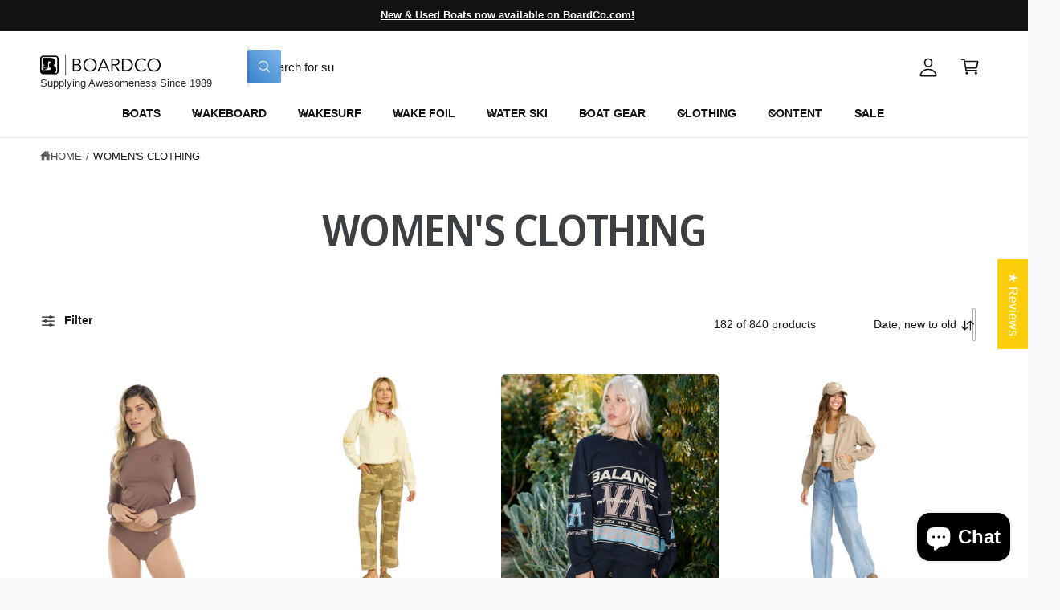

--- FILE ---
content_type: text/html; charset=utf-8
request_url: https://www.boardco.com/collections/womens-clothing/Tops
body_size: 56900
content:
<!doctype html>
<html class="no-js" lang="en">
  <head>
    <meta charset="utf-8">
    <meta http-equiv="X-UA-Compatible" content="IE=edge">
    <meta name="viewport" content="width=device-width,initial-scale=1">
    <meta name="theme-color" content=""><link rel="canonical" href="https://www.boardco.com/collections/womens-clothing/tops"><link rel="icon" type="image/png" href="//www.boardco.com/cdn/shop/files/Resized_BoardCo_Favicon.jpg?crop=center&height=32&v=1648927858&width=32"><link rel="preconnect" href="https://fonts.shopifycdn.com" crossorigin><title>
      Womens Clothing | BoardCo
 &ndash; tagged "Tops" &ndash; BoardCo</title>

    
      <meta name="description" content="Complete your wake kit, and look good on the lake with all the clothing and gear from your favorite brands. We got everything you could ever need for a day on the boat or the beach.">
    

    

<meta property="og:site_name" content="BoardCo">
<meta property="og:url" content="https://www.boardco.com/collections/womens-clothing/tops">
<meta property="og:title" content="Womens Clothing | BoardCo">
<meta property="og:type" content="website">
<meta property="og:description" content="Complete your wake kit, and look good on the lake with all the clothing and gear from your favorite brands. We got everything you could ever need for a day on the boat or the beach."><meta name="twitter:card" content="summary_large_image">
<meta name="twitter:title" content="Womens Clothing | BoardCo">
<meta name="twitter:description" content="Complete your wake kit, and look good on the lake with all the clothing and gear from your favorite brands. We got everything you could ever need for a day on the boat or the beach.">

<meta name="theme:name" content="Ignite">
<meta name="theme:version" content="2.4.0">
<meta name="theme:preset" content="tech">


    <script src="//www.boardco.com/cdn/shop/t/32/assets/global.js?v=36051968775747192791764886427" defer="defer"></script><link rel="preload" href="//www.boardco.com/cdn/fonts/noto_sans_display/notosansdisplay_n6.1a458e93344ac4766ce2d14fdd91d04bba7146fe.woff2" as="font" crossorigin fetchpriority="high" type="font/woff2"><script>window.performance && window.performance.mark && window.performance.mark('shopify.content_for_header.start');</script><meta name="google-site-verification" content="v4hh_CTWllYe5Hxfh9nJFjjQJlUlBD4jySpWX-B7Z5Q">
<meta id="shopify-digital-wallet" name="shopify-digital-wallet" content="/63342477529/digital_wallets/dialog">
<meta name="shopify-checkout-api-token" content="8888f448fb79cfd2b884795e05e1fccb">
<meta id="in-context-paypal-metadata" data-shop-id="63342477529" data-venmo-supported="true" data-environment="production" data-locale="en_US" data-paypal-v4="true" data-currency="USD">
<link rel="alternate" type="application/atom+xml" title="Feed" href="/collections/womens-clothing/Tops.atom" />
<link rel="next" href="/collections/womens-clothing/Tops?page=2">
<link rel="alternate" type="application/json+oembed" href="https://www.boardco.com/collections/womens-clothing/tops.oembed">
<script async="async" src="/checkouts/internal/preloads.js?locale=en-US"></script>
<link rel="preconnect" href="https://shop.app" crossorigin="anonymous">
<script async="async" src="https://shop.app/checkouts/internal/preloads.js?locale=en-US&shop_id=63342477529" crossorigin="anonymous"></script>
<script id="apple-pay-shop-capabilities" type="application/json">{"shopId":63342477529,"countryCode":"US","currencyCode":"USD","merchantCapabilities":["supports3DS"],"merchantId":"gid:\/\/shopify\/Shop\/63342477529","merchantName":"BoardCo","requiredBillingContactFields":["postalAddress","email","phone"],"requiredShippingContactFields":["postalAddress","email","phone"],"shippingType":"shipping","supportedNetworks":["visa","masterCard","amex","discover","elo","jcb"],"total":{"type":"pending","label":"BoardCo","amount":"1.00"},"shopifyPaymentsEnabled":true,"supportsSubscriptions":true}</script>
<script id="shopify-features" type="application/json">{"accessToken":"8888f448fb79cfd2b884795e05e1fccb","betas":["rich-media-storefront-analytics"],"domain":"www.boardco.com","predictiveSearch":true,"shopId":63342477529,"locale":"en"}</script>
<script>var Shopify = Shopify || {};
Shopify.shop = "boardco1989.myshopify.com";
Shopify.locale = "en";
Shopify.currency = {"active":"USD","rate":"1.0"};
Shopify.country = "US";
Shopify.theme = {"name":"Alpha","id":155551039705,"schema_name":"Ignite","schema_version":"2.4.0","theme_store_id":3027,"role":"main"};
Shopify.theme.handle = "null";
Shopify.theme.style = {"id":null,"handle":null};
Shopify.cdnHost = "www.boardco.com/cdn";
Shopify.routes = Shopify.routes || {};
Shopify.routes.root = "/";</script>
<script type="module">!function(o){(o.Shopify=o.Shopify||{}).modules=!0}(window);</script>
<script>!function(o){function n(){var o=[];function n(){o.push(Array.prototype.slice.apply(arguments))}return n.q=o,n}var t=o.Shopify=o.Shopify||{};t.loadFeatures=n(),t.autoloadFeatures=n()}(window);</script>
<script>
  window.ShopifyPay = window.ShopifyPay || {};
  window.ShopifyPay.apiHost = "shop.app\/pay";
  window.ShopifyPay.redirectState = null;
</script>
<script id="shop-js-analytics" type="application/json">{"pageType":"collection"}</script>
<script defer="defer" async type="module" src="//www.boardco.com/cdn/shopifycloud/shop-js/modules/v2/client.init-shop-cart-sync_BT-GjEfc.en.esm.js"></script>
<script defer="defer" async type="module" src="//www.boardco.com/cdn/shopifycloud/shop-js/modules/v2/chunk.common_D58fp_Oc.esm.js"></script>
<script defer="defer" async type="module" src="//www.boardco.com/cdn/shopifycloud/shop-js/modules/v2/chunk.modal_xMitdFEc.esm.js"></script>
<script type="module">
  await import("//www.boardco.com/cdn/shopifycloud/shop-js/modules/v2/client.init-shop-cart-sync_BT-GjEfc.en.esm.js");
await import("//www.boardco.com/cdn/shopifycloud/shop-js/modules/v2/chunk.common_D58fp_Oc.esm.js");
await import("//www.boardco.com/cdn/shopifycloud/shop-js/modules/v2/chunk.modal_xMitdFEc.esm.js");

  window.Shopify.SignInWithShop?.initShopCartSync?.({"fedCMEnabled":true,"windoidEnabled":true});

</script>
<script>
  window.Shopify = window.Shopify || {};
  if (!window.Shopify.featureAssets) window.Shopify.featureAssets = {};
  window.Shopify.featureAssets['shop-js'] = {"shop-cart-sync":["modules/v2/client.shop-cart-sync_DZOKe7Ll.en.esm.js","modules/v2/chunk.common_D58fp_Oc.esm.js","modules/v2/chunk.modal_xMitdFEc.esm.js"],"init-fed-cm":["modules/v2/client.init-fed-cm_B6oLuCjv.en.esm.js","modules/v2/chunk.common_D58fp_Oc.esm.js","modules/v2/chunk.modal_xMitdFEc.esm.js"],"shop-cash-offers":["modules/v2/client.shop-cash-offers_D2sdYoxE.en.esm.js","modules/v2/chunk.common_D58fp_Oc.esm.js","modules/v2/chunk.modal_xMitdFEc.esm.js"],"shop-login-button":["modules/v2/client.shop-login-button_QeVjl5Y3.en.esm.js","modules/v2/chunk.common_D58fp_Oc.esm.js","modules/v2/chunk.modal_xMitdFEc.esm.js"],"pay-button":["modules/v2/client.pay-button_DXTOsIq6.en.esm.js","modules/v2/chunk.common_D58fp_Oc.esm.js","modules/v2/chunk.modal_xMitdFEc.esm.js"],"shop-button":["modules/v2/client.shop-button_DQZHx9pm.en.esm.js","modules/v2/chunk.common_D58fp_Oc.esm.js","modules/v2/chunk.modal_xMitdFEc.esm.js"],"avatar":["modules/v2/client.avatar_BTnouDA3.en.esm.js"],"init-windoid":["modules/v2/client.init-windoid_CR1B-cfM.en.esm.js","modules/v2/chunk.common_D58fp_Oc.esm.js","modules/v2/chunk.modal_xMitdFEc.esm.js"],"init-shop-for-new-customer-accounts":["modules/v2/client.init-shop-for-new-customer-accounts_C_vY_xzh.en.esm.js","modules/v2/client.shop-login-button_QeVjl5Y3.en.esm.js","modules/v2/chunk.common_D58fp_Oc.esm.js","modules/v2/chunk.modal_xMitdFEc.esm.js"],"init-shop-email-lookup-coordinator":["modules/v2/client.init-shop-email-lookup-coordinator_BI7n9ZSv.en.esm.js","modules/v2/chunk.common_D58fp_Oc.esm.js","modules/v2/chunk.modal_xMitdFEc.esm.js"],"init-shop-cart-sync":["modules/v2/client.init-shop-cart-sync_BT-GjEfc.en.esm.js","modules/v2/chunk.common_D58fp_Oc.esm.js","modules/v2/chunk.modal_xMitdFEc.esm.js"],"shop-toast-manager":["modules/v2/client.shop-toast-manager_DiYdP3xc.en.esm.js","modules/v2/chunk.common_D58fp_Oc.esm.js","modules/v2/chunk.modal_xMitdFEc.esm.js"],"init-customer-accounts":["modules/v2/client.init-customer-accounts_D9ZNqS-Q.en.esm.js","modules/v2/client.shop-login-button_QeVjl5Y3.en.esm.js","modules/v2/chunk.common_D58fp_Oc.esm.js","modules/v2/chunk.modal_xMitdFEc.esm.js"],"init-customer-accounts-sign-up":["modules/v2/client.init-customer-accounts-sign-up_iGw4briv.en.esm.js","modules/v2/client.shop-login-button_QeVjl5Y3.en.esm.js","modules/v2/chunk.common_D58fp_Oc.esm.js","modules/v2/chunk.modal_xMitdFEc.esm.js"],"shop-follow-button":["modules/v2/client.shop-follow-button_CqMgW2wH.en.esm.js","modules/v2/chunk.common_D58fp_Oc.esm.js","modules/v2/chunk.modal_xMitdFEc.esm.js"],"checkout-modal":["modules/v2/client.checkout-modal_xHeaAweL.en.esm.js","modules/v2/chunk.common_D58fp_Oc.esm.js","modules/v2/chunk.modal_xMitdFEc.esm.js"],"shop-login":["modules/v2/client.shop-login_D91U-Q7h.en.esm.js","modules/v2/chunk.common_D58fp_Oc.esm.js","modules/v2/chunk.modal_xMitdFEc.esm.js"],"lead-capture":["modules/v2/client.lead-capture_BJmE1dJe.en.esm.js","modules/v2/chunk.common_D58fp_Oc.esm.js","modules/v2/chunk.modal_xMitdFEc.esm.js"],"payment-terms":["modules/v2/client.payment-terms_Ci9AEqFq.en.esm.js","modules/v2/chunk.common_D58fp_Oc.esm.js","modules/v2/chunk.modal_xMitdFEc.esm.js"]};
</script>
<script>(function() {
  var isLoaded = false;
  function asyncLoad() {
    if (isLoaded) return;
    isLoaded = true;
    var urls = ["https:\/\/services.nofraud.com\/js\/device.js?shop=boardco1989.myshopify.com","https:\/\/image-optimizer.salessquad.co.uk\/scripts\/tiny_img_not_found_notifier_02241a0d43a6e1b67eff2a12e4e7e681.js?shop=boardco1989.myshopify.com","https:\/\/static.klaviyo.com\/onsite\/js\/klaviyo.js?company_id=RKJKvS\u0026shop=boardco1989.myshopify.com","https:\/\/shopify-extension.getredo.com\/main.js?widget_id=y84rr1f7use2yt3\u0026shop=boardco1989.myshopify.com"];
    for (var i = 0; i < urls.length; i++) {
      var s = document.createElement('script');
      s.type = 'text/javascript';
      s.async = true;
      s.src = urls[i];
      var x = document.getElementsByTagName('script')[0];
      x.parentNode.insertBefore(s, x);
    }
  };
  if(window.attachEvent) {
    window.attachEvent('onload', asyncLoad);
  } else {
    window.addEventListener('load', asyncLoad, false);
  }
})();</script>
<script id="__st">var __st={"a":63342477529,"offset":-25200,"reqid":"3ca56629-29fd-4af0-8aad-41cc179c3200-1769064400","pageurl":"www.boardco.com\/collections\/womens-clothing\/Tops","u":"be5fc5d784b3","p":"collection","rtyp":"collection","rid":401737744601};</script>
<script>window.ShopifyPaypalV4VisibilityTracking = true;</script>
<script id="captcha-bootstrap">!function(){'use strict';const t='contact',e='account',n='new_comment',o=[[t,t],['blogs',n],['comments',n],[t,'customer']],c=[[e,'customer_login'],[e,'guest_login'],[e,'recover_customer_password'],[e,'create_customer']],r=t=>t.map((([t,e])=>`form[action*='/${t}']:not([data-nocaptcha='true']) input[name='form_type'][value='${e}']`)).join(','),a=t=>()=>t?[...document.querySelectorAll(t)].map((t=>t.form)):[];function s(){const t=[...o],e=r(t);return a(e)}const i='password',u='form_key',d=['recaptcha-v3-token','g-recaptcha-response','h-captcha-response',i],f=()=>{try{return window.sessionStorage}catch{return}},m='__shopify_v',_=t=>t.elements[u];function p(t,e,n=!1){try{const o=window.sessionStorage,c=JSON.parse(o.getItem(e)),{data:r}=function(t){const{data:e,action:n}=t;return t[m]||n?{data:e,action:n}:{data:t,action:n}}(c);for(const[e,n]of Object.entries(r))t.elements[e]&&(t.elements[e].value=n);n&&o.removeItem(e)}catch(o){console.error('form repopulation failed',{error:o})}}const l='form_type',E='cptcha';function T(t){t.dataset[E]=!0}const w=window,h=w.document,L='Shopify',v='ce_forms',y='captcha';let A=!1;((t,e)=>{const n=(g='f06e6c50-85a8-45c8-87d0-21a2b65856fe',I='https://cdn.shopify.com/shopifycloud/storefront-forms-hcaptcha/ce_storefront_forms_captcha_hcaptcha.v1.5.2.iife.js',D={infoText:'Protected by hCaptcha',privacyText:'Privacy',termsText:'Terms'},(t,e,n)=>{const o=w[L][v],c=o.bindForm;if(c)return c(t,g,e,D).then(n);var r;o.q.push([[t,g,e,D],n]),r=I,A||(h.body.append(Object.assign(h.createElement('script'),{id:'captcha-provider',async:!0,src:r})),A=!0)});var g,I,D;w[L]=w[L]||{},w[L][v]=w[L][v]||{},w[L][v].q=[],w[L][y]=w[L][y]||{},w[L][y].protect=function(t,e){n(t,void 0,e),T(t)},Object.freeze(w[L][y]),function(t,e,n,w,h,L){const[v,y,A,g]=function(t,e,n){const i=e?o:[],u=t?c:[],d=[...i,...u],f=r(d),m=r(i),_=r(d.filter((([t,e])=>n.includes(e))));return[a(f),a(m),a(_),s()]}(w,h,L),I=t=>{const e=t.target;return e instanceof HTMLFormElement?e:e&&e.form},D=t=>v().includes(t);t.addEventListener('submit',(t=>{const e=I(t);if(!e)return;const n=D(e)&&!e.dataset.hcaptchaBound&&!e.dataset.recaptchaBound,o=_(e),c=g().includes(e)&&(!o||!o.value);(n||c)&&t.preventDefault(),c&&!n&&(function(t){try{if(!f())return;!function(t){const e=f();if(!e)return;const n=_(t);if(!n)return;const o=n.value;o&&e.removeItem(o)}(t);const e=Array.from(Array(32),(()=>Math.random().toString(36)[2])).join('');!function(t,e){_(t)||t.append(Object.assign(document.createElement('input'),{type:'hidden',name:u})),t.elements[u].value=e}(t,e),function(t,e){const n=f();if(!n)return;const o=[...t.querySelectorAll(`input[type='${i}']`)].map((({name:t})=>t)),c=[...d,...o],r={};for(const[a,s]of new FormData(t).entries())c.includes(a)||(r[a]=s);n.setItem(e,JSON.stringify({[m]:1,action:t.action,data:r}))}(t,e)}catch(e){console.error('failed to persist form',e)}}(e),e.submit())}));const S=(t,e)=>{t&&!t.dataset[E]&&(n(t,e.some((e=>e===t))),T(t))};for(const o of['focusin','change'])t.addEventListener(o,(t=>{const e=I(t);D(e)&&S(e,y())}));const B=e.get('form_key'),M=e.get(l),P=B&&M;t.addEventListener('DOMContentLoaded',(()=>{const t=y();if(P)for(const e of t)e.elements[l].value===M&&p(e,B);[...new Set([...A(),...v().filter((t=>'true'===t.dataset.shopifyCaptcha))])].forEach((e=>S(e,t)))}))}(h,new URLSearchParams(w.location.search),n,t,e,['guest_login'])})(!0,!0)}();</script>
<script integrity="sha256-4kQ18oKyAcykRKYeNunJcIwy7WH5gtpwJnB7kiuLZ1E=" data-source-attribution="shopify.loadfeatures" defer="defer" src="//www.boardco.com/cdn/shopifycloud/storefront/assets/storefront/load_feature-a0a9edcb.js" crossorigin="anonymous"></script>
<script crossorigin="anonymous" defer="defer" src="//www.boardco.com/cdn/shopifycloud/storefront/assets/shopify_pay/storefront-65b4c6d7.js?v=20250812"></script>
<script data-source-attribution="shopify.dynamic_checkout.dynamic.init">var Shopify=Shopify||{};Shopify.PaymentButton=Shopify.PaymentButton||{isStorefrontPortableWallets:!0,init:function(){window.Shopify.PaymentButton.init=function(){};var t=document.createElement("script");t.src="https://www.boardco.com/cdn/shopifycloud/portable-wallets/latest/portable-wallets.en.js",t.type="module",document.head.appendChild(t)}};
</script>
<script data-source-attribution="shopify.dynamic_checkout.buyer_consent">
  function portableWalletsHideBuyerConsent(e){var t=document.getElementById("shopify-buyer-consent"),n=document.getElementById("shopify-subscription-policy-button");t&&n&&(t.classList.add("hidden"),t.setAttribute("aria-hidden","true"),n.removeEventListener("click",e))}function portableWalletsShowBuyerConsent(e){var t=document.getElementById("shopify-buyer-consent"),n=document.getElementById("shopify-subscription-policy-button");t&&n&&(t.classList.remove("hidden"),t.removeAttribute("aria-hidden"),n.addEventListener("click",e))}window.Shopify?.PaymentButton&&(window.Shopify.PaymentButton.hideBuyerConsent=portableWalletsHideBuyerConsent,window.Shopify.PaymentButton.showBuyerConsent=portableWalletsShowBuyerConsent);
</script>
<script data-source-attribution="shopify.dynamic_checkout.cart.bootstrap">document.addEventListener("DOMContentLoaded",(function(){function t(){return document.querySelector("shopify-accelerated-checkout-cart, shopify-accelerated-checkout")}if(t())Shopify.PaymentButton.init();else{new MutationObserver((function(e,n){t()&&(Shopify.PaymentButton.init(),n.disconnect())})).observe(document.body,{childList:!0,subtree:!0})}}));
</script>
<link id="shopify-accelerated-checkout-styles" rel="stylesheet" media="screen" href="https://www.boardco.com/cdn/shopifycloud/portable-wallets/latest/accelerated-checkout-backwards-compat.css" crossorigin="anonymous">
<style id="shopify-accelerated-checkout-cart">
        #shopify-buyer-consent {
  margin-top: 1em;
  display: inline-block;
  width: 100%;
}

#shopify-buyer-consent.hidden {
  display: none;
}

#shopify-subscription-policy-button {
  background: none;
  border: none;
  padding: 0;
  text-decoration: underline;
  font-size: inherit;
  cursor: pointer;
}

#shopify-subscription-policy-button::before {
  box-shadow: none;
}

      </style>
<script id="sections-script" data-sections="header,footer" defer="defer" src="//www.boardco.com/cdn/shop/t/32/compiled_assets/scripts.js?v=11813"></script>
<script>window.performance && window.performance.mark && window.performance.mark('shopify.content_for_header.end');</script>


    <style data-shopify>
      @font-face {
  font-family: "Noto Sans Display";
  font-weight: 600;
  font-style: normal;
  font-display: swap;
  src: url("//www.boardco.com/cdn/fonts/noto_sans_display/notosansdisplay_n6.1a458e93344ac4766ce2d14fdd91d04bba7146fe.woff2") format("woff2"),
       url("//www.boardco.com/cdn/fonts/noto_sans_display/notosansdisplay_n6.fbd10d2b7250a2a142ad1a9bf9d2d39d21284d30.woff") format("woff");
}

        @font-face {
  font-family: "Noto Sans Display";
  font-weight: 700;
  font-style: normal;
  font-display: swap;
  src: url("//www.boardco.com/cdn/fonts/noto_sans_display/notosansdisplay_n7.f0aae6d9f7415649f065ae8a22e3c6baead78f8a.woff2") format("woff2"),
       url("//www.boardco.com/cdn/fonts/noto_sans_display/notosansdisplay_n7.c7773a3fcbb5f6fb15f694a6bfaf6aadd41228f7.woff") format("woff");
}

        @font-face {
  font-family: "Noto Sans Display";
  font-weight: 600;
  font-style: italic;
  font-display: swap;
  src: url("//www.boardco.com/cdn/fonts/noto_sans_display/notosansdisplay_i6.7e04d4d11311169ca304e5eaa395d739c1dc255c.woff2") format("woff2"),
       url("//www.boardco.com/cdn/fonts/noto_sans_display/notosansdisplay_i6.adfa01a52ffc69d70ae7d9ba355f5783dc7503f6.woff") format("woff");
}

        @font-face {
  font-family: "Noto Sans Display";
  font-weight: 700;
  font-style: italic;
  font-display: swap;
  src: url("//www.boardco.com/cdn/fonts/noto_sans_display/notosansdisplay_i7.91a1bafe47f81a1fc3d1af9e45a3d51dd8253e62.woff2") format("woff2"),
       url("//www.boardco.com/cdn/fonts/noto_sans_display/notosansdisplay_i7.ce896cb1a63be1b7b45d359a23c86235cb39deb2.woff") format("woff");
}

        @font-face {
  font-family: "Noto Sans Display";
  font-weight: 500;
  font-style: normal;
  font-display: swap;
  src: url("//www.boardco.com/cdn/fonts/noto_sans_display/notosansdisplay_n5.2b7191e3abf2a50bc1156e42e4253666ac321a77.woff2") format("woff2"),
       url("//www.boardco.com/cdn/fonts/noto_sans_display/notosansdisplay_n5.8b6a2f12003a726aa6dafc770e96b9bb190dd374.woff") format("woff");
}


        :root,
        .color-scheme-1 {
          --color-background: 248,249,250;
          --color-background-accent: ,,;
        
          --gradient-background: #f8f9fa;
        

        

        --color-foreground: 18,18,18;
        --color-heading: 18,18,18;
        --color-background-contrast: 174,185,197;
        --color-shadow: 0, 0, 0;
        --color-button: 18,18,18;
        --color-button-alpha: 1.0;
        
          --color-button-gradient: none;
        
        --color-button-text: 255,255,255;
        --color-secondary-button: 248,249,250;
        --color-secondary-button-text: 18,18,18;
        --color-link: 26,90,179;
        --color-caption: 18,18,18;
        --color-badge-foreground: 18,18,18;
        --color-badge-background: 248,249,250;
        --color-badge-border: 18,18,18;
        --color-accent: 220,43,255;
        --payment-terms-background-color: rgb(248 249 250);

        
          --color-heading-gradient-background: none;
          --color-heading-gradient-background-clip: border-box;
          --color-heading-gradient-fill: currentColor;
        

        
          --color-accent-gradient-background: -webkit-linear-gradient(139deg, rgba(251, 51, 166, 1), rgba(127, 72, 176, 1) 50%, rgba(48, 145, 211, 1) 100%);
          --color-accent-gradient-background-clip: text;
          --color-accent-gradient-fill: transparent;
        
      }
      
        
        .color-scheme-2 {
          --color-background: 255,255,255;
          --color-background-accent: ,,;
        
          --gradient-background: #ffffff;
        

        

        --color-foreground: 25,25,25;
        --color-heading: 60,64,67;
        --color-background-contrast: 191,191,191;
        --color-shadow: 0, 0, 0;
        --color-button: 60,64,67;
        --color-button-alpha: 1.0;
        
          --color-button-gradient: none;
        
        --color-button-text: 243,243,243;
        --color-secondary-button: 255,255,255;
        --color-secondary-button-text: 60,64,67;
        --color-link: 25,103,210;
        --color-caption: 60,64,67;
        --color-badge-foreground: 25,25,25;
        --color-badge-background: 255,255,255;
        --color-badge-border: 25,25,25;
        --color-accent: 19,144,214;
        --payment-terms-background-color: rgb(255 255 255);

        
          --color-heading-gradient-background: none;
          --color-heading-gradient-background-clip: border-box;
          --color-heading-gradient-fill: currentColor;
        

        
          --color-accent-gradient-background: -webkit-linear-gradient(360deg, rgba(19, 144, 214, 1) 11%, rgba(31, 198, 108, 1) 84%);
          --color-accent-gradient-background-clip: text;
          --color-accent-gradient-fill: transparent;
        
      }
      
        
        .color-scheme-3 {
          --color-background: 18,18,18;
          --color-background-accent: ,,;
        
          --gradient-background: #121212;
        

        

        --color-foreground: 255,255,255;
        --color-heading: 255,255,255;
        --color-background-contrast: 146,146,146;
        --color-shadow: 0, 0, 0;
        --color-button: 255,255,255;
        --color-button-alpha: 1.0;
        
        --color-button-gradient: linear-gradient(305deg, rgba(42, 151, 211, 1), rgba(72, 171, 227, 1) 46%, rgba(119, 179, 245, 1) 91%);
        
        --color-button-text: 18,18,18;
        --color-secondary-button: 18,18,18;
        --color-secondary-button-text: 255,255,255;
        --color-link: 255,255,255;
        --color-caption: 255,255,255;
        --color-badge-foreground: 255,255,255;
        --color-badge-background: 18,18,18;
        --color-badge-border: 255,255,255;
        --color-accent: 220,43,255;
        --payment-terms-background-color: rgb(18 18 18);

        
          --color-heading-gradient-background: none;
          --color-heading-gradient-background-clip: border-box;
          --color-heading-gradient-fill: currentColor;
        

        
          --color-accent-gradient-background: -webkit-linear-gradient(0deg, rgba(100, 179, 255, 1) 3%, rgba(234, 145, 254, 1) 98%);
          --color-accent-gradient-background-clip: text;
          --color-accent-gradient-fill: transparent;
        
      }
      
        
        .color-scheme-4 {
          --color-background: 172,170,245;
          --color-background-accent: ,,;
        
          --gradient-background: linear-gradient(135deg, rgba(196, 102, 238, 1), rgba(107, 184, 227, 1) 100%);
        

        

        --color-foreground: 255,255,255;
        --color-heading: 255,255,255;
        --color-background-contrast: 61,56,232;
        --color-shadow: 0, 0, 0;
        --color-button: 255,255,255;
        --color-button-alpha: 1.0;
        
          --color-button-gradient: none;
        
        --color-button-text: 36,40,51;
        --color-secondary-button: 172,170,245;
        --color-secondary-button-text: 255,255,255;
        --color-link: 255,255,255;
        --color-caption: 255,255,255;
        --color-badge-foreground: 255,255,255;
        --color-badge-background: 172,170,245;
        --color-badge-border: 255,255,255;
        --color-accent: 220,43,255;
        --payment-terms-background-color: rgb(172 170 245);

        
          --color-heading-gradient-background: none;
          --color-heading-gradient-background-clip: border-box;
          --color-heading-gradient-fill: currentColor;
        

        
          --color-accent-gradient-background: none;
          --color-accent-gradient-background-clip: border-box;
          --color-accent-gradient-fill: currentColor;
        
      }
      
        
        .color-scheme-5 {
          --color-background: 34,119,199;
          --color-background-accent: ,,;
        
          --gradient-background: #2277c7;
        

        

        --color-foreground: 255,255,255;
        --color-heading: 255,255,255;
        --color-background-contrast: 15,54,90;
        --color-shadow: 0, 0, 0;
        --color-button: 255,255,255;
        --color-button-alpha: 1.0;
        
          --color-button-gradient: none;
        
        --color-button-text: 0,0,0;
        --color-secondary-button: 34,119,199;
        --color-secondary-button-text: 255,255,255;
        --color-link: 255,255,255;
        --color-caption: 255,255,255;
        --color-badge-foreground: 255,255,255;
        --color-badge-background: 34,119,199;
        --color-badge-border: 255,255,255;
        --color-accent: 255,228,49;
        --payment-terms-background-color: rgb(34 119 199);

        
          --color-heading-gradient-background: none;
          --color-heading-gradient-background-clip: border-box;
          --color-heading-gradient-fill: currentColor;
        

        
          --color-accent-gradient-background: -webkit-linear-gradient(270deg, rgba(255, 228, 49, 1) 42%, rgba(249, 100, 32, 1) 100%);
          --color-accent-gradient-background-clip: text;
          --color-accent-gradient-fill: transparent;
        
      }
      
        
        .color-scheme-6 {
          --color-background: 248,248,248;
          --color-background-accent: ,,;
        
          --gradient-background: #f8f8f8;
        

        

        --color-foreground: 255,255,255;
        --color-heading: 255,255,255;
        --color-background-contrast: 184,184,184;
        --color-shadow: 0, 0, 0;
        --color-button: 18,18,18;
        --color-button-alpha: 1.0;
        
          --color-button-gradient: none;
        
        --color-button-text: 255,255,255;
        --color-secondary-button: 248,248,248;
        --color-secondary-button-text: 255,255,255;
        --color-link: 255,255,255;
        --color-caption: 255,255,255;
        --color-badge-foreground: 255,255,255;
        --color-badge-background: 248,248,248;
        --color-badge-border: 255,255,255;
        --color-accent: 33,249,150;
        --payment-terms-background-color: rgb(248 248 248);

        
          --color-heading-gradient-background: none;
          --color-heading-gradient-background-clip: border-box;
          --color-heading-gradient-fill: currentColor;
        

        
          --color-accent-gradient-background: -webkit-linear-gradient(310deg, rgba(17, 189, 251, 1) 15%, rgba(33, 249, 150, 1) 85%);
          --color-accent-gradient-background-clip: text;
          --color-accent-gradient-fill: transparent;
        
      }
      
        
        .color-scheme-7 {
          --color-background: 218,20,20;
          --color-background-accent: ,,;
        
          --gradient-background: linear-gradient(229deg, rgba(240, 69, 87, 1) 4%, rgba(221, 39, 57, 1) 100%);
        

        

        --color-foreground: 255,255,255;
        --color-heading: 255,255,255;
        --color-background-contrast: 101,9,9;
        --color-shadow: 0, 0, 0;
        --color-button: 255,255,255;
        --color-button-alpha: 1.0;
        
          --color-button-gradient: none;
        
        --color-button-text: 18,18,18;
        --color-secondary-button: 218,20,20;
        --color-secondary-button-text: 255,255,255;
        --color-link: 255,255,255;
        --color-caption: 255,255,255;
        --color-badge-foreground: 255,255,255;
        --color-badge-background: 218,20,20;
        --color-badge-border: 255,255,255;
        --color-accent: 220,43,255;
        --payment-terms-background-color: rgb(218 20 20);

        
          --color-heading-gradient-background: none;
          --color-heading-gradient-background-clip: border-box;
          --color-heading-gradient-fill: currentColor;
        

        
          --color-accent-gradient-background: none;
          --color-accent-gradient-background-clip: border-box;
          --color-accent-gradient-fill: currentColor;
        
      }
      
        
        .color-scheme-8 {
          --color-background: 255,255,255;
          --color-background-accent: ,,;
        
          --gradient-background: #ffffff;
        

        

        --color-foreground: 18,18,18;
        --color-heading: 18,18,18;
        --color-background-contrast: 191,191,191;
        --color-shadow: 0, 0, 0;
        --color-button: 102,172,237;
        --color-button-alpha: 1.0;
        
        --color-button-gradient: linear-gradient(225deg, rgba(137, 191, 241, 1), rgba(102, 172, 237, 1) 100%);
        
        --color-button-text: 255,255,255;
        --color-secondary-button: 255,255,255;
        --color-secondary-button-text: 167,202,226;
        --color-link: 28,112,190;
        --color-caption: 18,18,18;
        --color-badge-foreground: 18,18,18;
        --color-badge-background: 255,255,255;
        --color-badge-border: 18,18,18;
        --color-accent: 106,172,234;
        --payment-terms-background-color: rgb(255 255 255);

        
          --color-heading-gradient-background: none;
          --color-heading-gradient-background-clip: border-box;
          --color-heading-gradient-fill: currentColor;
        

        
          --color-accent-gradient-background: -webkit-radial-gradient(rgba(106, 172, 234, 1), rgba(37, 115, 190, 1) 88%);
          --color-accent-gradient-background-clip: text;
          --color-accent-gradient-fill: transparent;
        
      }
      
        
        .color-scheme-9 {
          --color-background: 255,255,255;
          --color-background-accent: ,,;
        
          --gradient-background: #ffffff;
        

        

        --color-foreground: 18,18,18;
        --color-heading: 18,18,18;
        --color-background-contrast: 191,191,191;
        --color-shadow: 0, 0, 0;
        --color-button: 28,112,190;
        --color-button-alpha: 1.0;
        
        --color-button-gradient: linear-gradient(46deg, rgba(63, 136, 206, 1) 13%, rgba(117, 175, 231, 1) 86%);
        
        --color-button-text: 243,243,243;
        --color-secondary-button: 255,255,255;
        --color-secondary-button-text: 28,112,190;
        --color-link: 28,112,190;
        --color-caption: 18,18,18;
        --color-badge-foreground: 18,18,18;
        --color-badge-background: 255,255,255;
        --color-badge-border: 18,18,18;
        --color-accent: 106,172,234;
        --payment-terms-background-color: rgb(255 255 255);

        
          --color-heading-gradient-background: none;
          --color-heading-gradient-background-clip: border-box;
          --color-heading-gradient-fill: currentColor;
        

        
          --color-accent-gradient-background: -webkit-radial-gradient(rgba(106, 172, 234, 1), rgba(37, 115, 190, 1) 88%);
          --color-accent-gradient-background-clip: text;
          --color-accent-gradient-fill: transparent;
        
      }
      
        
        .color-scheme-10 {
          --color-background: 30,33,33;
          --color-background-accent: ,,;
        
          --gradient-background: linear-gradient(0deg, rgba(24, 26, 26, 1) 4%, rgba(30, 33, 33, 1) 100%);
        

        

        --color-foreground: 255,255,255;
        --color-heading: 255,255,255;
        --color-background-contrast: 42,46,46;
        --color-shadow: 0, 0, 0;
        --color-button: 255,255,255;
        --color-button-alpha: 1.0;
        
        --color-button-gradient: linear-gradient(305deg, rgba(145, 48, 234, 1), rgba(175, 103, 241, 1) 46%, rgba(179, 119, 245, 1) 91%);
        
        --color-button-text: 18,18,18;
        --color-secondary-button: 30,33,33;
        --color-secondary-button-text: 255,255,255;
        --color-link: 255,255,255;
        --color-caption: 255,255,255;
        --color-badge-foreground: 255,255,255;
        --color-badge-background: 30,33,33;
        --color-badge-border: 255,255,255;
        --color-accent: 125,255,43;
        --payment-terms-background-color: rgb(30 33 33);

        
          --color-heading-gradient-background: none;
          --color-heading-gradient-background-clip: border-box;
          --color-heading-gradient-fill: currentColor;
        

        
          --color-accent-gradient-background: -webkit-linear-gradient(0deg, rgba(100, 179, 255, 1) 3%, rgba(234, 145, 254, 1) 98%);
          --color-accent-gradient-background-clip: text;
          --color-accent-gradient-fill: transparent;
        
      }
      
        
        .color-scheme-11 {
          --color-background: 119,15,147;
          --color-background-accent: ,,;
        
          --gradient-background: #770f93;
        

        

        --color-foreground: 255,255,255;
        --color-heading: 255,255,255;
        --color-background-contrast: 138,17,170;
        --color-shadow: 0, 0, 0;
        --color-button: 0,0,0;
        --color-button-alpha: 0.0;
        
        --color-button-gradient: linear-gradient(138deg, rgba(218, 82, 82, 0.93) 4%, rgba(214, 67, 67, 0.85) 100%);
        
        --color-button-text: 255,255,255;
        --color-secondary-button: 119,15,147;
        --color-secondary-button-text: 18,18,18;
        --color-link: 255,255,255;
        --color-caption: 255,255,255;
        --color-badge-foreground: 255,255,255;
        --color-badge-background: 119,15,147;
        --color-badge-border: 255,255,255;
        --color-accent: 234,145,254;
        --payment-terms-background-color: rgb(119 15 147);

        
          --color-heading-gradient-background: none;
          --color-heading-gradient-background-clip: border-box;
          --color-heading-gradient-fill: currentColor;
        

        
          --color-accent-gradient-background: none;
          --color-accent-gradient-background-clip: border-box;
          --color-accent-gradient-fill: currentColor;
        
      }
      
        
        .color-scheme-12 {
          --color-background: 247,245,239;
          --color-background-accent: ,,;
        
          --gradient-background: #f7f5ef;
        

        

        --color-foreground: 89,89,81;
        --color-heading: 18,18,18;
        --color-background-contrast: 205,192,154;
        --color-shadow: 0, 0, 0;
        --color-button: 18,18,18;
        --color-button-alpha: 1.0;
        
          --color-button-gradient: none;
        
        --color-button-text: 255,255,255;
        --color-secondary-button: 247,245,239;
        --color-secondary-button-text: 18,18,18;
        --color-link: 13,82,177;
        --color-caption: 18,18,18;
        --color-badge-foreground: 89,89,81;
        --color-badge-background: 247,245,239;
        --color-badge-border: 89,89,81;
        --color-accent: 220,43,255;
        --payment-terms-background-color: rgb(247 245 239);

        
          --color-heading-gradient-background: none;
          --color-heading-gradient-background-clip: border-box;
          --color-heading-gradient-fill: currentColor;
        

        
          --color-accent-gradient-background: -webkit-linear-gradient(139deg, rgba(251, 51, 166, 1), rgba(127, 72, 176, 1) 50%, rgba(48, 145, 211, 1) 100%);
          --color-accent-gradient-background-clip: text;
          --color-accent-gradient-fill: transparent;
        
      }
      
        
        .color-scheme-13 {
          --color-background: 30,30,30;
          --color-background-accent: ,,;
        
          --gradient-background: linear-gradient(180deg, rgba(251, 51, 166, 1), rgba(99, 41, 151, 1) 50%, rgba(19, 4, 33, 1) 100%);
        

        

        --color-foreground: 255,255,255;
        --color-heading: 255,255,255;
        --color-background-contrast: 43,43,43;
        --color-shadow: 0, 0, 0;
        --color-button: 42,151,211;
        --color-button-alpha: 1.0;
        
        --color-button-gradient: linear-gradient(305deg, rgba(42, 151, 211, 1), rgba(72, 171, 227, 1) 46%, rgba(119, 179, 245, 1) 91%);
        
        --color-button-text: 255,255,255;
        --color-secondary-button: 30,30,30;
        --color-secondary-button-text: 255,255,255;
        --color-link: 255,255,255;
        --color-caption: 255,255,255;
        --color-badge-foreground: 255,255,255;
        --color-badge-background: 30,30,30;
        --color-badge-border: 255,255,255;
        --color-accent: 220,43,255;
        --payment-terms-background-color: rgb(30 30 30);

        
          --color-heading-gradient-background: none;
          --color-heading-gradient-background-clip: border-box;
          --color-heading-gradient-fill: currentColor;
        

        
          --color-accent-gradient-background: -webkit-linear-gradient(0deg, rgba(100, 179, 255, 1) 3%, rgba(234, 145, 254, 1) 98%);
          --color-accent-gradient-background-clip: text;
          --color-accent-gradient-fill: transparent;
        
      }
      

      

      body, .color-scheme-1, .color-scheme-2, .color-scheme-3, .color-scheme-4, .color-scheme-5, .color-scheme-6, .color-scheme-7, .color-scheme-8, .color-scheme-9, .color-scheme-10, .color-scheme-11, .color-scheme-12, .color-scheme-13 {
        color: rgb(var(--color-foreground));
        background-color: rgb(var(--color-background));
      }

      :root {
        /* The direction multiplier is used for RTL-aware transforms and positioning calculations.
           It is set to -1 for RTL languages and 1 for LTR languages, allowing CSS calculations
           to be directionally aware. */
        --direction-multiplier: 1;

        --font-body-family: "system_ui", -apple-system, 'Segoe UI', Roboto, 'Helvetica Neue', 'Noto Sans', 'Liberation Sans', Arial, sans-serif, 'Apple Color Emoji', 'Segoe UI Emoji', 'Segoe UI Symbol', 'Noto Color Emoji';
        --font-body-style: normal;
        --font-body-weight: 400;
        --font-body-weight-bold: 700;
        --font-body-letter-spacing: 0.001em;

        --font-heading-family: "Noto Sans Display", sans-serif;
        --font-heading-style: normal;
        --font-heading-weight: 600;

        

        --font-button-font-weight: bold;
        --font-button-case: uppercase;
        --font-button-icon-offset: -0.1rem;
        --font-button-letter-spacing: -0.015em;
        --font-button-text-size: 1.3rem;

        --font-body-scale: 1.0;
        --font-heading-scale: 1.0;
        --font-heading-case: uppercase;
        --font-heading-letter-spacing: -0.029em;

        --media-padding: px;
        --media-border-opacity: 0.0;
        --media-border-width: 0px;
        --media-radius: 16px;
        --media-shadow-opacity: 0.0;
        --media-shadow-horizontal-offset: 0px;
        --media-shadow-vertical-offset: 0px;
        --media-shadow-blur-radius: 0px;
        --media-shadow-visible: 0;

        --page-width: 136rem;
        --px-mobile: 2rem;
        --page-width-margin: 0rem;

        --product-card-image-padding: 0.0rem;
        --product-card-image-scale: 1.0;
        --product-card-corner-radius: 0.6rem;
        --product-card-text-alignment: start;
        --product-card-border-width: 0.0rem;
        --product-card-border-opacity: 0.0;
        --product-card-shadow-opacity: 0.0;
        --product-card-shadow-visible: 0;
        --product-card-shadow-horizontal-offset: 0.0rem;
        --product-card-shadow-vertical-offset: 0.0rem;
        --product-card-shadow-blur-radius: 0.0rem;
        --product-card-star-color: 245,225,33;
        --product-card-icon-width: 32px;

        --inventory-stock-low-color: 230,103,17;
        --inventory-stock-normal-color: 85,175,16;
        --inventory-stock-continue-color: 85,175,16;
        --inventory-stock-out-color: 91,91,91;

        
          --product-card-price-color: 234,7,7;
        

        

        --collection-card-image-padding: 0.0rem;
        --collection-card-corner-radius: 0.0rem;
        --collection-card-image-scale: 1.0;
        --collection-card-text-alignment: center;
        --collection-card-border-width: 0.0rem;
        --collection-card-border-opacity: 0.0;
        --collection-card-shadow-opacity: 0.0;
        --collection-card-shadow-visible: 0;
        --collection-card-shadow-horizontal-offset: 0.0rem;
        --collection-card-shadow-vertical-offset: 0.0rem;
        --collection-card-shadow-blur-radius: 0.0rem;
        --collection-card-image-background: 255,255,255,1.0;

        --blog-card-image-padding: 0.0rem;
        --blog-card-corner-radius: 0.8rem;
        --blog-card-border-width: 0.0rem;
        --blog-card-border-opacity: 0.0;
        --blog-card-shadow-opacity: 0.0;
        --blog-card-shadow-visible: 0;
        --blog-card-shadow-horizontal-offset: 0.0rem;
        --blog-card-shadow-vertical-offset: 0.0rem;
        --blog-card-shadow-blur-radius: 0.0rem;
        --blog-card-image-background: 255,255,255,1.0;

        

        --badge-text-size: 1.2rem;
        --badge-text-weight: bold;
        --badge-border-width: 1px;
        --badge-border-style: solid;

        --badge-sold-out-foreground: 255 255 255 / 1.0;
        --badge-sold-out-border: 0 0 0 / 0.0;
        --badge-sold-out-background: linear-gradient(127deg, rgba(13, 13, 13, 0.8) 11%, rgba(49, 49, 49, 0.8) 78%);
        
        --badge-custom-foreground: 255 255 255 / 1.0;
        --badge-custom-border: 0 0 0 / 0.0;
        --badge-custom-background: linear-gradient(145deg, rgba(42, 156, 44, 1) 20%, rgba(42, 156, 44, 0.76) 82%);
        
        
        --badge-preorder-foreground: 21 118 49 / 1.0;
        --badge-preorder-border: 255 255 255 / 1.0;
        --badge-preorder-background: linear-gradient(137deg, rgba(234, 234, 234, 0.62), rgba(241, 241, 241, 0.27) 100%);
        
        
        --badge-bulk-foreground: 7 75 124 / 1.0;
        --badge-bulk-border: 209 224 241 / 1.0;
        --badge-bulk-background: #ECF5FC;
        
        
        --badge-new-foreground: 255 255 255 / 1.0;
        --badge-new-border: 0 0 0 / 0.0;
        --badge-new-background: linear-gradient(129deg, rgba(33, 119, 179, 0.8), rgba(61, 157, 222, 0.8) 100%);
        
        
        --badge-sale-foreground: 255 255 255 / 1.0;
        --badge-sale-border: 0 0 0 / 0.0;
        --badge-sale-background: linear-gradient(144deg, rgba(244, 43, 65, 0.8), rgba(218, 50, 67, 0.8) 97%, rgba(247, 23, 23, 0.8) 97.482%);
        

        --popup-border-width: 1px;
        --popup-border-opacity: 0.08;
        --popup-corner-radius: 12px;
        --promo-corner-radius: 6px;
        --popup-shadow-opacity: 0.15;
        --popup-shadow-horizontal-offset: 0px;
        --popup-shadow-vertical-offset: 0px;
        --popup-shadow-blur-radius: 5px;

        --drawer-border-width: 1px;
        --drawer-border-opacity: 0.1;
        --drawer-shadow-opacity: 0.0;
        --drawer-shadow-horizontal-offset: 0px;
        --drawer-shadow-vertical-offset: 4px;
        --drawer-shadow-blur-radius: 5px;

        --grid-desktop-vertical-spacing: 16px;
        --grid-desktop-horizontal-spacing: 16px;
        --grid-desktop-horizontal-spacing-initial: 16px;
        --grid-mobile-vertical-spacing: calc(var(--px-mobile) * 0.8);
        --grid-mobile-horizontal-spacing: calc(var(--px-mobile) * 0.8);

        --text-boxes-radius: 16px;
        --text-boxes-border-opacity: 0.0;
        --text-boxes-border-width: 0px;
        --text-boxes-shadow-opacity: 0.0;
        --text-boxes-shadow-visible: 0;
        --text-boxes-shadow-horizontal-offset: 0px;
        --text-boxes-shadow-vertical-offset: 0px;
        --text-boxes-shadow-blur-radius: 0px;

        --buttons-radius: 4px;
        --buttons-radius-outset: 5px;
        --buttons-border-width: 1px;
        --buttons-border-opacity: 1.0;
        --buttons-shadow-opacity: 0.0;
        --buttons-shadow-visible: 0;
        --buttons-shadow-horizontal-offset: 0px;
        --buttons-shadow-vertical-offset: 0px;
        --buttons-shadow-blur-radius: 0px;
        --buttons-border-offset: 0.3px;

        --inputs-radius: 4px;
        --inputs-border-width: 1px;
        --inputs-border-opacity: 0.35;
        --inputs-shadow-opacity: 0.0;
        --inputs-shadow-horizontal-offset: 0px;
        --inputs-margin-offset: 0px;
        --inputs-shadow-vertical-offset: 0px;
        --inputs-shadow-blur-radius: 0px;
        --inputs-radius-outset: 5px;

        --variant-pills-radius: 4px;
        --variant-pills-border-width: 1px;
        --variant-pills-border-opacity: 0.35;
        --variant-pills-shadow-opacity: 0.0;
        --variant-pills-shadow-horizontal-offset: 0px;
        --variant-pills-shadow-vertical-offset: 0px;
        --variant-pills-shadow-blur-radius: 0px;

        --color-overlay: #010101;

        
        --spacing-section: 42px;

        --breadcrumb-padding: 1.3rem;
        --panel-corner-radius: 6px;
        --controls-corner-radius: 40px;
        --pagination-border-width: 0.1rem;
        --swatch-input--border-radius: 50%;
        --spacer-thickness: 3px;
        --easter-egg-let-it-snow: url(//www.boardco.com/cdn/shop/t/32/assets/snow.webp?v=160252599929562084641764886427);

        --flash-sale-corner-radius: 16px;
        --flash-sale-color: #257ded;
        --flash-sale-color-light: #d3e4fa;
      }

      *,
      *::before,
      *::after {
        box-sizing: inherit;
        -webkit-font-smoothing: antialiased;
      }

      html {
        box-sizing: border-box;
        font-size: calc(var(--font-body-scale) * 62.5%);
        height: 100%;
        -moz-osx-font-smoothing: grayscale;
        -webkit-text-size-adjust: 100%;
      }

      body {
        min-height: 100%;
        margin: 0;
        font-size: 1.5rem;
        overflow-wrap: break-word;
        word-break: break-word;
        letter-spacing: var(--font-body-letter-spacing);
        line-height: calc(1 + 0.8 / var(--font-body-scale));
        font-family: var(--font-body-family);
        font-style: var(--font-body-style);
        font-weight: var(--font-body-weight);
        overflow-x: hidden;
        padding-inline-end: var(--temp-scrollbar-width, 0px);
      }

      .page-is-loading .hidden-during-load {
        visibility: hidden;
      }

      @media screen and (min-width: 750px) {
        :root {
          --spacing-section: 60px;
        }

        body {
          font-size: 1.55rem;
        }

        
          .gradient {
            background-attachment: fixed !important;
          }
        
      }

      @media screen and (min-width: 1100px) {
        body {
          font-size: 1.6rem;
        }
      }
    </style>

    <link href="//www.boardco.com/cdn/shop/t/32/assets/base.css?v=51259230120410514841764886428" rel="stylesheet" type="text/css" media="all" />
<link rel="stylesheet" href="//www.boardco.com/cdn/shop/t/32/assets/standard.css?v=31124073216160828121764886427" media="print" onload="this.media='all'"><link rel="stylesheet" href="//www.boardco.com/cdn/shop/t/32/assets/component-predictive-search.css?v=62479591507126246201764886427" media="print" onload="this.media='all'"><script>
      document.documentElement.className = document.documentElement.className.replace('no-js', 'js');
      if (Shopify.designMode) {
        document.documentElement.classList.add('shopify-design-mode');
      }

      // Hide JS-hidden elements
      let closedElements = JSON.parse(localStorage.getItem('theme-closed-elements'));
      if (closedElements) {
        let style = document.createElement('style');
        document.head.appendChild(style);

        closedElements.forEach(id => {
          if (id) {
            style.sheet.insertRule(`#${id} { display: none; }`, style.sheet.cssRules.length);
          }
        });
      }

      // Write the time of day
      (function () {
        const hour = new Date().getHours();
        const html = document.documentElement;

        if (hour >= 5 && hour < 12) {
          html.classList.add('its-morning');
        } else if (hour >= 12 && hour < 17) {
          html.classList.add('its-afternoon');
        } else if (hour >= 17 && hour < 21) {
          html.classList.add('its-evening');
        } else {
          html.classList.add('its-night');
        }
      })();
    </script>

    <lazy-script data-watch-element="product-form,variant-selects,.sticky-cta" src="//www.boardco.com/cdn/shop/t/32/assets/product-form.js?v=70087826341584989871764886427" defer="defer"></lazy-script><!-- BEGIN app block: shopify://apps/klaviyo-email-marketing-sms/blocks/klaviyo-onsite-embed/2632fe16-c075-4321-a88b-50b567f42507 -->












  <script async src="https://static.klaviyo.com/onsite/js/RKJKvS/klaviyo.js?company_id=RKJKvS"></script>
  <script>!function(){if(!window.klaviyo){window._klOnsite=window._klOnsite||[];try{window.klaviyo=new Proxy({},{get:function(n,i){return"push"===i?function(){var n;(n=window._klOnsite).push.apply(n,arguments)}:function(){for(var n=arguments.length,o=new Array(n),w=0;w<n;w++)o[w]=arguments[w];var t="function"==typeof o[o.length-1]?o.pop():void 0,e=new Promise((function(n){window._klOnsite.push([i].concat(o,[function(i){t&&t(i),n(i)}]))}));return e}}})}catch(n){window.klaviyo=window.klaviyo||[],window.klaviyo.push=function(){var n;(n=window._klOnsite).push.apply(n,arguments)}}}}();</script>

  




  <script>
    window.klaviyoReviewsProductDesignMode = false
  </script>







<!-- END app block --><!-- BEGIN app block: shopify://apps/judge-me-reviews/blocks/judgeme_core/61ccd3b1-a9f2-4160-9fe9-4fec8413e5d8 --><!-- Start of Judge.me Core -->






<link rel="dns-prefetch" href="https://cdnwidget.judge.me">
<link rel="dns-prefetch" href="https://cdn.judge.me">
<link rel="dns-prefetch" href="https://cdn1.judge.me">
<link rel="dns-prefetch" href="https://api.judge.me">

<script data-cfasync='false' class='jdgm-settings-script'>window.jdgmSettings={"pagination":5,"disable_web_reviews":false,"badge_no_review_text":"No reviews","badge_n_reviews_text":"{{ n }} review/reviews","badge_star_color":"#6084f7","hide_badge_preview_if_no_reviews":true,"badge_hide_text":false,"enforce_center_preview_badge":false,"widget_title":"Customer Reviews","widget_open_form_text":"Write a review","widget_close_form_text":"Cancel review","widget_refresh_page_text":"Refresh page","widget_summary_text":"Based on {{ number_of_reviews }} review/reviews","widget_no_review_text":"Be the first to write a review","widget_name_field_text":"Display name","widget_verified_name_field_text":"Verified Name (public)","widget_name_placeholder_text":"Display name","widget_required_field_error_text":"This field is required.","widget_email_field_text":"Email address","widget_verified_email_field_text":"Verified Email (private, can not be edited)","widget_email_placeholder_text":"Your email address","widget_email_field_error_text":"Please enter a valid email address.","widget_rating_field_text":"Rating","widget_review_title_field_text":"Review Title","widget_review_title_placeholder_text":"Give your review a title","widget_review_body_field_text":"Review content","widget_review_body_placeholder_text":"Start writing here...","widget_pictures_field_text":"Picture/Video (optional)","widget_submit_review_text":"Submit Review","widget_submit_verified_review_text":"Submit Verified Review","widget_submit_success_msg_with_auto_publish":"Thank you! Please refresh the page in a few moments to see your review. You can remove or edit your review by logging into \u003ca href='https://judge.me/login' target='_blank' rel='nofollow noopener'\u003eJudge.me\u003c/a\u003e","widget_submit_success_msg_no_auto_publish":"Thank you! Your review will be published as soon as it is approved by the shop admin. You can remove or edit your review by logging into \u003ca href='https://judge.me/login' target='_blank' rel='nofollow noopener'\u003eJudge.me\u003c/a\u003e","widget_show_default_reviews_out_of_total_text":"Showing {{ n_reviews_shown }} out of {{ n_reviews }} reviews.","widget_show_all_link_text":"Show all","widget_show_less_link_text":"Show less","widget_author_said_text":"{{ reviewer_name }} said:","widget_days_text":"{{ n }} days ago","widget_weeks_text":"{{ n }} week/weeks ago","widget_months_text":"{{ n }} month/months ago","widget_years_text":"{{ n }} year/years ago","widget_yesterday_text":"Yesterday","widget_today_text":"Today","widget_replied_text":"\u003e\u003e {{ shop_name }} replied:","widget_read_more_text":"Read more","widget_reviewer_name_as_initial":"last_initial","widget_rating_filter_color":"","widget_rating_filter_see_all_text":"See all reviews","widget_sorting_most_recent_text":"Most Recent","widget_sorting_highest_rating_text":"Highest Rating","widget_sorting_lowest_rating_text":"Lowest Rating","widget_sorting_with_pictures_text":"Only Pictures","widget_sorting_most_helpful_text":"Most Helpful","widget_open_question_form_text":"Ask a question","widget_reviews_subtab_text":"Reviews","widget_questions_subtab_text":"Questions","widget_question_label_text":"Question","widget_answer_label_text":"Answer","widget_question_placeholder_text":"Write your question here","widget_submit_question_text":"Submit Question","widget_question_submit_success_text":"Thank you for your question! We will notify you once it gets answered.","widget_star_color":"#6084f7","verified_badge_text":"Verified","verified_badge_bg_color":"","verified_badge_text_color":"","verified_badge_placement":"left-of-reviewer-name","widget_review_max_height":"","widget_hide_border":false,"widget_social_share":false,"widget_thumb":false,"widget_review_location_show":false,"widget_location_format":"country_iso_code","all_reviews_include_out_of_store_products":true,"all_reviews_out_of_store_text":"(out of store)","all_reviews_pagination":100,"all_reviews_product_name_prefix_text":"about","enable_review_pictures":true,"enable_question_anwser":false,"widget_theme":"","review_date_format":"mm/dd/yyyy","default_sort_method":"most-recent","widget_product_reviews_subtab_text":"Product Reviews","widget_shop_reviews_subtab_text":"Shop Reviews","widget_other_products_reviews_text":"Reviews for other products","widget_store_reviews_subtab_text":"Store reviews","widget_no_store_reviews_text":"This store hasn't received any reviews yet","widget_web_restriction_product_reviews_text":"This product hasn't received any reviews yet","widget_no_items_text":"No items found","widget_show_more_text":"Show more","widget_write_a_store_review_text":"Write a Store Review","widget_other_languages_heading":"Reviews in Other Languages","widget_translate_review_text":"Translate review to {{ language }}","widget_translating_review_text":"Translating...","widget_show_original_translation_text":"Show original ({{ language }})","widget_translate_review_failed_text":"Review couldn't be translated.","widget_translate_review_retry_text":"Retry","widget_translate_review_try_again_later_text":"Try again later","show_product_url_for_grouped_product":false,"widget_sorting_pictures_first_text":"Pictures First","show_pictures_on_all_rev_page_mobile":false,"show_pictures_on_all_rev_page_desktop":false,"floating_tab_hide_mobile_install_preference":true,"floating_tab_button_name":"★ Reviews","floating_tab_title":"Let customers speak for us","floating_tab_button_color":"","floating_tab_button_background_color":"","floating_tab_url":"","floating_tab_url_enabled":false,"floating_tab_tab_style":"text","all_reviews_text_badge_text":"Customers rate us {{ shop.metafields.judgeme.all_reviews_rating | round: 1 }}/5 based on {{ shop.metafields.judgeme.all_reviews_count }} reviews.","all_reviews_text_badge_text_branded_style":"{{ shop.metafields.judgeme.all_reviews_rating | round: 1 }} out of 5 stars based on {{ shop.metafields.judgeme.all_reviews_count }} reviews","is_all_reviews_text_badge_a_link":false,"show_stars_for_all_reviews_text_badge":false,"all_reviews_text_badge_url":"","all_reviews_text_style":"branded","all_reviews_text_color_style":"judgeme_brand_color","all_reviews_text_color":"#108474","all_reviews_text_show_jm_brand":true,"featured_carousel_show_header":true,"featured_carousel_title":"Let customers speak for us","testimonials_carousel_title":"Customers are saying","videos_carousel_title":"Real customer stories","cards_carousel_title":"Customers are saying","featured_carousel_count_text":"from {{ n }} reviews","featured_carousel_add_link_to_all_reviews_page":false,"featured_carousel_url":"","featured_carousel_show_images":true,"featured_carousel_autoslide_interval":5,"featured_carousel_arrows_on_the_sides":false,"featured_carousel_height":250,"featured_carousel_width":80,"featured_carousel_image_size":0,"featured_carousel_image_height":250,"featured_carousel_arrow_color":"#eeeeee","verified_count_badge_style":"branded","verified_count_badge_orientation":"horizontal","verified_count_badge_color_style":"judgeme_brand_color","verified_count_badge_color":"#108474","is_verified_count_badge_a_link":false,"verified_count_badge_url":"","verified_count_badge_show_jm_brand":true,"widget_rating_preset_default":5,"widget_first_sub_tab":"product-reviews","widget_show_histogram":false,"widget_histogram_use_custom_color":false,"widget_pagination_use_custom_color":false,"widget_star_use_custom_color":true,"widget_verified_badge_use_custom_color":false,"widget_write_review_use_custom_color":false,"picture_reminder_submit_button":"Upload Pictures","enable_review_videos":false,"mute_video_by_default":false,"widget_sorting_videos_first_text":"Videos First","widget_review_pending_text":"Pending","featured_carousel_items_for_large_screen":3,"social_share_options_order":"Facebook,Twitter","remove_microdata_snippet":true,"disable_json_ld":false,"enable_json_ld_products":false,"preview_badge_show_question_text":false,"preview_badge_no_question_text":"No questions","preview_badge_n_question_text":"{{ number_of_questions }} question/questions","qa_badge_show_icon":false,"qa_badge_position":"same-row","remove_judgeme_branding":false,"widget_add_search_bar":false,"widget_search_bar_placeholder":"Search","widget_sorting_verified_only_text":"Verified only","featured_carousel_theme":"default","featured_carousel_show_rating":true,"featured_carousel_show_title":true,"featured_carousel_show_body":true,"featured_carousel_show_date":false,"featured_carousel_show_reviewer":true,"featured_carousel_show_product":false,"featured_carousel_header_background_color":"#108474","featured_carousel_header_text_color":"#ffffff","featured_carousel_name_product_separator":"reviewed","featured_carousel_full_star_background":"#108474","featured_carousel_empty_star_background":"#dadada","featured_carousel_vertical_theme_background":"#f9fafb","featured_carousel_verified_badge_enable":true,"featured_carousel_verified_badge_color":"#108474","featured_carousel_border_style":"round","featured_carousel_review_line_length_limit":3,"featured_carousel_more_reviews_button_text":"Read more reviews","featured_carousel_view_product_button_text":"View product","all_reviews_page_load_reviews_on":"scroll","all_reviews_page_load_more_text":"Load More Reviews","disable_fb_tab_reviews":false,"enable_ajax_cdn_cache":false,"widget_advanced_speed_features":5,"widget_public_name_text":"displayed publicly like","default_reviewer_name":"John Smith","default_reviewer_name_has_non_latin":true,"widget_reviewer_anonymous":"Anonymous","medals_widget_title":"Judge.me Review Medals","medals_widget_background_color":"#f9fafb","medals_widget_position":"footer_all_pages","medals_widget_border_color":"#f9fafb","medals_widget_verified_text_position":"left","medals_widget_use_monochromatic_version":false,"medals_widget_elements_color":"#108474","show_reviewer_avatar":false,"widget_invalid_yt_video_url_error_text":"Not a YouTube video URL","widget_max_length_field_error_text":"Please enter no more than {0} characters.","widget_show_country_flag":false,"widget_show_collected_via_shop_app":true,"widget_verified_by_shop_badge_style":"light","widget_verified_by_shop_text":"Verified by Shop","widget_show_photo_gallery":false,"widget_load_with_code_splitting":true,"widget_ugc_install_preference":false,"widget_ugc_title":"Made by us, Shared by you","widget_ugc_subtitle":"Tag us to see your picture featured in our page","widget_ugc_arrows_color":"#ffffff","widget_ugc_primary_button_text":"Buy Now","widget_ugc_primary_button_background_color":"#108474","widget_ugc_primary_button_text_color":"#ffffff","widget_ugc_primary_button_border_width":"0","widget_ugc_primary_button_border_style":"none","widget_ugc_primary_button_border_color":"#108474","widget_ugc_primary_button_border_radius":"25","widget_ugc_secondary_button_text":"Load More","widget_ugc_secondary_button_background_color":"#ffffff","widget_ugc_secondary_button_text_color":"#108474","widget_ugc_secondary_button_border_width":"2","widget_ugc_secondary_button_border_style":"solid","widget_ugc_secondary_button_border_color":"#108474","widget_ugc_secondary_button_border_radius":"25","widget_ugc_reviews_button_text":"View Reviews","widget_ugc_reviews_button_background_color":"#ffffff","widget_ugc_reviews_button_text_color":"#108474","widget_ugc_reviews_button_border_width":"2","widget_ugc_reviews_button_border_style":"solid","widget_ugc_reviews_button_border_color":"#108474","widget_ugc_reviews_button_border_radius":"25","widget_ugc_reviews_button_link_to":"judgeme-reviews-page","widget_ugc_show_post_date":true,"widget_ugc_max_width":"800","widget_rating_metafield_value_type":true,"widget_primary_color":"#6084f7","widget_enable_secondary_color":false,"widget_secondary_color":"#edf5f5","widget_summary_average_rating_text":"{{ average_rating }} out of 5","widget_media_grid_title":"Customer photos \u0026 videos","widget_media_grid_see_more_text":"See more","widget_round_style":false,"widget_show_product_medals":true,"widget_verified_by_judgeme_text":"Verified by Judge.me","widget_show_store_medals":true,"widget_verified_by_judgeme_text_in_store_medals":"Verified by Judge.me","widget_media_field_exceed_quantity_message":"Sorry, we can only accept {{ max_media }} for one review.","widget_media_field_exceed_limit_message":"{{ file_name }} is too large, please select a {{ media_type }} less than {{ size_limit }}MB.","widget_review_submitted_text":"Review Submitted!","widget_question_submitted_text":"Question Submitted!","widget_close_form_text_question":"Cancel","widget_write_your_answer_here_text":"Write your answer here","widget_enabled_branded_link":true,"widget_show_collected_by_judgeme":false,"widget_reviewer_name_color":"","widget_write_review_text_color":"","widget_write_review_bg_color":"","widget_collected_by_judgeme_text":"collected by Judge.me","widget_pagination_type":"standard","widget_load_more_text":"Load More","widget_load_more_color":"#108474","widget_full_review_text":"Full Review","widget_read_more_reviews_text":"Read More Reviews","widget_read_questions_text":"Read Questions","widget_questions_and_answers_text":"Questions \u0026 Answers","widget_verified_by_text":"Verified by","widget_verified_text":"Verified","widget_number_of_reviews_text":"{{ number_of_reviews }} reviews","widget_back_button_text":"Back","widget_next_button_text":"Next","widget_custom_forms_filter_button":"Filters","custom_forms_style":"horizontal","widget_show_review_information":false,"how_reviews_are_collected":"How reviews are collected?","widget_show_review_keywords":false,"widget_gdpr_statement":"How we use your data: We'll only contact you about the review you left, and only if necessary. By submitting your review, you agree to Judge.me's \u003ca href='https://judge.me/terms' target='_blank' rel='nofollow noopener'\u003eterms\u003c/a\u003e, \u003ca href='https://judge.me/privacy' target='_blank' rel='nofollow noopener'\u003eprivacy\u003c/a\u003e and \u003ca href='https://judge.me/content-policy' target='_blank' rel='nofollow noopener'\u003econtent\u003c/a\u003e policies.","widget_multilingual_sorting_enabled":false,"widget_translate_review_content_enabled":false,"widget_translate_review_content_method":"manual","popup_widget_review_selection":"automatically_with_pictures","popup_widget_round_border_style":true,"popup_widget_show_title":true,"popup_widget_show_body":true,"popup_widget_show_reviewer":false,"popup_widget_show_product":true,"popup_widget_show_pictures":true,"popup_widget_use_review_picture":true,"popup_widget_show_on_home_page":true,"popup_widget_show_on_product_page":true,"popup_widget_show_on_collection_page":true,"popup_widget_show_on_cart_page":true,"popup_widget_position":"bottom_left","popup_widget_first_review_delay":5,"popup_widget_duration":5,"popup_widget_interval":5,"popup_widget_review_count":5,"popup_widget_hide_on_mobile":true,"review_snippet_widget_round_border_style":true,"review_snippet_widget_card_color":"#FFFFFF","review_snippet_widget_slider_arrows_background_color":"#FFFFFF","review_snippet_widget_slider_arrows_color":"#000000","review_snippet_widget_star_color":"#108474","show_product_variant":false,"all_reviews_product_variant_label_text":"Variant: ","widget_show_verified_branding":false,"widget_ai_summary_title":"Customers say","widget_ai_summary_disclaimer":"AI-powered review summary based on recent customer reviews","widget_show_ai_summary":false,"widget_show_ai_summary_bg":false,"widget_show_review_title_input":true,"redirect_reviewers_invited_via_email":"review_widget","request_store_review_after_product_review":false,"request_review_other_products_in_order":false,"review_form_color_scheme":"default","review_form_corner_style":"square","review_form_star_color":{},"review_form_text_color":"#333333","review_form_background_color":"#ffffff","review_form_field_background_color":"#fafafa","review_form_button_color":{},"review_form_button_text_color":"#ffffff","review_form_modal_overlay_color":"#000000","review_content_screen_title_text":"How would you rate this product?","review_content_introduction_text":"We would love it if you would share a bit about your experience.","store_review_form_title_text":"How would you rate this store?","store_review_form_introduction_text":"We would love it if you would share a bit about your experience.","show_review_guidance_text":true,"one_star_review_guidance_text":"Poor","five_star_review_guidance_text":"Great","customer_information_screen_title_text":"About you","customer_information_introduction_text":"Please tell us more about you.","custom_questions_screen_title_text":"Your experience in more detail","custom_questions_introduction_text":"Here are a few questions to help us understand more about your experience.","review_submitted_screen_title_text":"Thanks for your review!","review_submitted_screen_thank_you_text":"We are processing it and it will appear on the store soon.","review_submitted_screen_email_verification_text":"Please confirm your email by clicking the link we just sent you. This helps us keep reviews authentic.","review_submitted_request_store_review_text":"Would you like to share your experience of shopping with us?","review_submitted_review_other_products_text":"Would you like to review these products?","store_review_screen_title_text":"Would you like to share your experience of shopping with us?","store_review_introduction_text":"We value your feedback and use it to improve. Please share any thoughts or suggestions you have.","reviewer_media_screen_title_picture_text":"Share a picture","reviewer_media_introduction_picture_text":"Upload a photo to support your review.","reviewer_media_screen_title_video_text":"Share a video","reviewer_media_introduction_video_text":"Upload a video to support your review.","reviewer_media_screen_title_picture_or_video_text":"Share a picture or video","reviewer_media_introduction_picture_or_video_text":"Upload a photo or video to support your review.","reviewer_media_youtube_url_text":"Paste your Youtube URL here","advanced_settings_next_step_button_text":"Next","advanced_settings_close_review_button_text":"Close","modal_write_review_flow":false,"write_review_flow_required_text":"Required","write_review_flow_privacy_message_text":"We respect your privacy.","write_review_flow_anonymous_text":"Post review as anonymous","write_review_flow_visibility_text":"This won't be visible to other customers.","write_review_flow_multiple_selection_help_text":"Select as many as you like","write_review_flow_single_selection_help_text":"Select one option","write_review_flow_required_field_error_text":"This field is required","write_review_flow_invalid_email_error_text":"Please enter a valid email address","write_review_flow_max_length_error_text":"Max. {{ max_length }} characters.","write_review_flow_media_upload_text":"\u003cb\u003eClick to upload\u003c/b\u003e or drag and drop","write_review_flow_gdpr_statement":"We'll only contact you about your review if necessary. By submitting your review, you agree to our \u003ca href='https://judge.me/terms' target='_blank' rel='nofollow noopener'\u003eterms and conditions\u003c/a\u003e and \u003ca href='https://judge.me/privacy' target='_blank' rel='nofollow noopener'\u003eprivacy policy\u003c/a\u003e.","rating_only_reviews_enabled":false,"show_negative_reviews_help_screen":false,"new_review_flow_help_screen_rating_threshold":3,"negative_review_resolution_screen_title_text":"Tell us more","negative_review_resolution_text":"Your experience matters to us. If there were issues with your purchase, we're here to help. Feel free to reach out to us, we'd love the opportunity to make things right.","negative_review_resolution_button_text":"Contact us","negative_review_resolution_proceed_with_review_text":"Leave a review","negative_review_resolution_subject":"Issue with purchase from {{ shop_name }}.{{ order_name }}","preview_badge_collection_page_install_status":false,"widget_review_custom_css":"","preview_badge_custom_css":"","preview_badge_stars_count":"5-stars","featured_carousel_custom_css":"","floating_tab_custom_css":"","all_reviews_widget_custom_css":"","medals_widget_custom_css":"","verified_badge_custom_css":"","all_reviews_text_custom_css":"","transparency_badges_collected_via_store_invite":false,"transparency_badges_from_another_provider":false,"transparency_badges_collected_from_store_visitor":false,"transparency_badges_collected_by_verified_review_provider":false,"transparency_badges_earned_reward":false,"transparency_badges_collected_via_store_invite_text":"Review collected via store invitation","transparency_badges_from_another_provider_text":"Review collected from another provider","transparency_badges_collected_from_store_visitor_text":"Review collected from a store visitor","transparency_badges_written_in_google_text":"Review written in Google","transparency_badges_written_in_etsy_text":"Review written in Etsy","transparency_badges_written_in_shop_app_text":"Review written in Shop App","transparency_badges_earned_reward_text":"Review earned a reward for future purchase","product_review_widget_per_page":10,"widget_store_review_label_text":"Review about the store","checkout_comment_extension_title_on_product_page":"Customer Comments","checkout_comment_extension_num_latest_comment_show":5,"checkout_comment_extension_format":"name_and_timestamp","checkout_comment_customer_name":"last_initial","checkout_comment_comment_notification":true,"preview_badge_collection_page_install_preference":false,"preview_badge_home_page_install_preference":false,"preview_badge_product_page_install_preference":false,"review_widget_install_preference":"","review_carousel_install_preference":false,"floating_reviews_tab_install_preference":"none","verified_reviews_count_badge_install_preference":false,"all_reviews_text_install_preference":false,"review_widget_best_location":false,"judgeme_medals_install_preference":false,"review_widget_revamp_enabled":false,"review_widget_qna_enabled":false,"review_widget_header_theme":"minimal","review_widget_widget_title_enabled":true,"review_widget_header_text_size":"medium","review_widget_header_text_weight":"regular","review_widget_average_rating_style":"compact","review_widget_bar_chart_enabled":true,"review_widget_bar_chart_type":"numbers","review_widget_bar_chart_style":"standard","review_widget_expanded_media_gallery_enabled":false,"review_widget_reviews_section_theme":"standard","review_widget_image_style":"thumbnails","review_widget_review_image_ratio":"square","review_widget_stars_size":"medium","review_widget_verified_badge":"standard_text","review_widget_review_title_text_size":"medium","review_widget_review_text_size":"medium","review_widget_review_text_length":"medium","review_widget_number_of_columns_desktop":3,"review_widget_carousel_transition_speed":5,"review_widget_custom_questions_answers_display":"always","review_widget_button_text_color":"#FFFFFF","review_widget_text_color":"#000000","review_widget_lighter_text_color":"#7B7B7B","review_widget_corner_styling":"soft","review_widget_review_word_singular":"review","review_widget_review_word_plural":"reviews","review_widget_voting_label":"Helpful?","review_widget_shop_reply_label":"Reply from {{ shop_name }}:","review_widget_filters_title":"Filters","qna_widget_question_word_singular":"Question","qna_widget_question_word_plural":"Questions","qna_widget_answer_reply_label":"Answer from {{ answerer_name }}:","qna_content_screen_title_text":"Ask a question about this product","qna_widget_question_required_field_error_text":"Please enter your question.","qna_widget_flow_gdpr_statement":"We'll only contact you about your question if necessary. By submitting your question, you agree to our \u003ca href='https://judge.me/terms' target='_blank' rel='nofollow noopener'\u003eterms and conditions\u003c/a\u003e and \u003ca href='https://judge.me/privacy' target='_blank' rel='nofollow noopener'\u003eprivacy policy\u003c/a\u003e.","qna_widget_question_submitted_text":"Thanks for your question!","qna_widget_close_form_text_question":"Close","qna_widget_question_submit_success_text":"We’ll notify you by email when your question is answered.","all_reviews_widget_v2025_enabled":false,"all_reviews_widget_v2025_header_theme":"default","all_reviews_widget_v2025_widget_title_enabled":true,"all_reviews_widget_v2025_header_text_size":"medium","all_reviews_widget_v2025_header_text_weight":"regular","all_reviews_widget_v2025_average_rating_style":"compact","all_reviews_widget_v2025_bar_chart_enabled":true,"all_reviews_widget_v2025_bar_chart_type":"numbers","all_reviews_widget_v2025_bar_chart_style":"standard","all_reviews_widget_v2025_expanded_media_gallery_enabled":false,"all_reviews_widget_v2025_show_store_medals":true,"all_reviews_widget_v2025_show_photo_gallery":true,"all_reviews_widget_v2025_show_review_keywords":false,"all_reviews_widget_v2025_show_ai_summary":false,"all_reviews_widget_v2025_show_ai_summary_bg":false,"all_reviews_widget_v2025_add_search_bar":false,"all_reviews_widget_v2025_default_sort_method":"most-recent","all_reviews_widget_v2025_reviews_per_page":10,"all_reviews_widget_v2025_reviews_section_theme":"default","all_reviews_widget_v2025_image_style":"thumbnails","all_reviews_widget_v2025_review_image_ratio":"square","all_reviews_widget_v2025_stars_size":"medium","all_reviews_widget_v2025_verified_badge":"bold_badge","all_reviews_widget_v2025_review_title_text_size":"medium","all_reviews_widget_v2025_review_text_size":"medium","all_reviews_widget_v2025_review_text_length":"medium","all_reviews_widget_v2025_number_of_columns_desktop":3,"all_reviews_widget_v2025_carousel_transition_speed":5,"all_reviews_widget_v2025_custom_questions_answers_display":"always","all_reviews_widget_v2025_show_product_variant":false,"all_reviews_widget_v2025_show_reviewer_avatar":true,"all_reviews_widget_v2025_reviewer_name_as_initial":"","all_reviews_widget_v2025_review_location_show":false,"all_reviews_widget_v2025_location_format":"","all_reviews_widget_v2025_show_country_flag":false,"all_reviews_widget_v2025_verified_by_shop_badge_style":"light","all_reviews_widget_v2025_social_share":false,"all_reviews_widget_v2025_social_share_options_order":"Facebook,Twitter,LinkedIn,Pinterest","all_reviews_widget_v2025_pagination_type":"standard","all_reviews_widget_v2025_button_text_color":"#FFFFFF","all_reviews_widget_v2025_text_color":"#000000","all_reviews_widget_v2025_lighter_text_color":"#7B7B7B","all_reviews_widget_v2025_corner_styling":"soft","all_reviews_widget_v2025_title":"Customer reviews","all_reviews_widget_v2025_ai_summary_title":"Customers say about this store","all_reviews_widget_v2025_no_review_text":"Be the first to write a review","platform":"shopify","branding_url":"https://app.judge.me/reviews","branding_text":"Powered by Judge.me","locale":"en","reply_name":"BoardCo","widget_version":"3.0","footer":true,"autopublish":true,"review_dates":true,"enable_custom_form":false,"shop_use_review_site":false,"shop_locale":"en","enable_multi_locales_translations":false,"show_review_title_input":true,"review_verification_email_status":"always","can_be_branded":true,"reply_name_text":"BoardCo"};</script> <style class='jdgm-settings-style'>.jdgm-xx{left:0}:root{--jdgm-primary-color: #6084f7;--jdgm-secondary-color: rgba(96,132,247,0.1);--jdgm-star-color: #6084f7;--jdgm-write-review-text-color: white;--jdgm-write-review-bg-color: #6084f7;--jdgm-paginate-color: #6084f7;--jdgm-border-radius: 0;--jdgm-reviewer-name-color: #6084f7}.jdgm-histogram__bar-content{background-color:#6084f7}.jdgm-rev[data-verified-buyer=true] .jdgm-rev__icon.jdgm-rev__icon:after,.jdgm-rev__buyer-badge.jdgm-rev__buyer-badge{color:white;background-color:#6084f7}.jdgm-review-widget--small .jdgm-gallery.jdgm-gallery .jdgm-gallery__thumbnail-link:nth-child(8) .jdgm-gallery__thumbnail-wrapper.jdgm-gallery__thumbnail-wrapper:before{content:"See more"}@media only screen and (min-width: 768px){.jdgm-gallery.jdgm-gallery .jdgm-gallery__thumbnail-link:nth-child(8) .jdgm-gallery__thumbnail-wrapper.jdgm-gallery__thumbnail-wrapper:before{content:"See more"}}.jdgm-preview-badge .jdgm-star.jdgm-star{color:#6084f7}.jdgm-prev-badge[data-average-rating='0.00']{display:none !important}.jdgm-rev .jdgm-rev__icon{display:none !important}.jdgm-author-fullname{display:none !important}.jdgm-author-all-initials{display:none !important}.jdgm-rev-widg__title{visibility:hidden}.jdgm-rev-widg__summary-text{visibility:hidden}.jdgm-prev-badge__text{visibility:hidden}.jdgm-rev__prod-link-prefix:before{content:'about'}.jdgm-rev__variant-label:before{content:'Variant: '}.jdgm-rev__out-of-store-text:before{content:'(out of store)'}@media only screen and (min-width: 768px){.jdgm-rev__pics .jdgm-rev_all-rev-page-picture-separator,.jdgm-rev__pics .jdgm-rev__product-picture{display:none}}@media only screen and (max-width: 768px){.jdgm-rev__pics .jdgm-rev_all-rev-page-picture-separator,.jdgm-rev__pics .jdgm-rev__product-picture{display:none}}@media all and (max-width: 768px){.jdgm-widget .jdgm-revs-tab-btn,.jdgm-widget .jdgm-revs-tab-btn[data-style="stars"]{display:none}}.jdgm-preview-badge[data-template="product"]{display:none !important}.jdgm-preview-badge[data-template="collection"]{display:none !important}.jdgm-preview-badge[data-template="index"]{display:none !important}.jdgm-review-widget[data-from-snippet="true"]{display:none !important}.jdgm-verified-count-badget[data-from-snippet="true"]{display:none !important}.jdgm-carousel-wrapper[data-from-snippet="true"]{display:none !important}.jdgm-all-reviews-text[data-from-snippet="true"]{display:none !important}.jdgm-medals-section[data-from-snippet="true"]{display:none !important}.jdgm-ugc-media-wrapper[data-from-snippet="true"]{display:none !important}.jdgm-histogram{display:none !important}.jdgm-widget .jdgm-sort-dropdown-wrapper{margin-top:12px}.jdgm-rev__transparency-badge[data-badge-type="review_collected_via_store_invitation"]{display:none !important}.jdgm-rev__transparency-badge[data-badge-type="review_collected_from_another_provider"]{display:none !important}.jdgm-rev__transparency-badge[data-badge-type="review_collected_from_store_visitor"]{display:none !important}.jdgm-rev__transparency-badge[data-badge-type="review_written_in_etsy"]{display:none !important}.jdgm-rev__transparency-badge[data-badge-type="review_written_in_google_business"]{display:none !important}.jdgm-rev__transparency-badge[data-badge-type="review_written_in_shop_app"]{display:none !important}.jdgm-rev__transparency-badge[data-badge-type="review_earned_for_future_purchase"]{display:none !important}.jdgm-review-snippet-widget .jdgm-rev-snippet-widget__cards-container .jdgm-rev-snippet-card{border-radius:8px;background:#fff}.jdgm-review-snippet-widget .jdgm-rev-snippet-widget__cards-container .jdgm-rev-snippet-card__rev-rating .jdgm-star{color:#108474}.jdgm-review-snippet-widget .jdgm-rev-snippet-widget__prev-btn,.jdgm-review-snippet-widget .jdgm-rev-snippet-widget__next-btn{border-radius:50%;background:#fff}.jdgm-review-snippet-widget .jdgm-rev-snippet-widget__prev-btn>svg,.jdgm-review-snippet-widget .jdgm-rev-snippet-widget__next-btn>svg{fill:#000}.jdgm-full-rev-modal.rev-snippet-widget .jm-mfp-container .jm-mfp-content,.jdgm-full-rev-modal.rev-snippet-widget .jm-mfp-container .jdgm-full-rev__icon,.jdgm-full-rev-modal.rev-snippet-widget .jm-mfp-container .jdgm-full-rev__pic-img,.jdgm-full-rev-modal.rev-snippet-widget .jm-mfp-container .jdgm-full-rev__reply{border-radius:8px}.jdgm-full-rev-modal.rev-snippet-widget .jm-mfp-container .jdgm-full-rev[data-verified-buyer="true"] .jdgm-full-rev__icon::after{border-radius:8px}.jdgm-full-rev-modal.rev-snippet-widget .jm-mfp-container .jdgm-full-rev .jdgm-rev__buyer-badge{border-radius:calc( 8px / 2 )}.jdgm-full-rev-modal.rev-snippet-widget .jm-mfp-container .jdgm-full-rev .jdgm-full-rev__replier::before{content:'BoardCo'}.jdgm-full-rev-modal.rev-snippet-widget .jm-mfp-container .jdgm-full-rev .jdgm-full-rev__product-button{border-radius:calc( 8px * 6 )}
</style> <style class='jdgm-settings-style'></style>

  
  
  
  <style class='jdgm-miracle-styles'>
  @-webkit-keyframes jdgm-spin{0%{-webkit-transform:rotate(0deg);-ms-transform:rotate(0deg);transform:rotate(0deg)}100%{-webkit-transform:rotate(359deg);-ms-transform:rotate(359deg);transform:rotate(359deg)}}@keyframes jdgm-spin{0%{-webkit-transform:rotate(0deg);-ms-transform:rotate(0deg);transform:rotate(0deg)}100%{-webkit-transform:rotate(359deg);-ms-transform:rotate(359deg);transform:rotate(359deg)}}@font-face{font-family:'JudgemeStar';src:url("[data-uri]") format("woff");font-weight:normal;font-style:normal}.jdgm-star{font-family:'JudgemeStar';display:inline !important;text-decoration:none !important;padding:0 4px 0 0 !important;margin:0 !important;font-weight:bold;opacity:1;-webkit-font-smoothing:antialiased;-moz-osx-font-smoothing:grayscale}.jdgm-star:hover{opacity:1}.jdgm-star:last-of-type{padding:0 !important}.jdgm-star.jdgm--on:before{content:"\e000"}.jdgm-star.jdgm--off:before{content:"\e001"}.jdgm-star.jdgm--half:before{content:"\e002"}.jdgm-widget *{margin:0;line-height:1.4;-webkit-box-sizing:border-box;-moz-box-sizing:border-box;box-sizing:border-box;-webkit-overflow-scrolling:touch}.jdgm-hidden{display:none !important;visibility:hidden !important}.jdgm-temp-hidden{display:none}.jdgm-spinner{width:40px;height:40px;margin:auto;border-radius:50%;border-top:2px solid #eee;border-right:2px solid #eee;border-bottom:2px solid #eee;border-left:2px solid #ccc;-webkit-animation:jdgm-spin 0.8s infinite linear;animation:jdgm-spin 0.8s infinite linear}.jdgm-prev-badge{display:block !important}

</style>


  
  
   


<script data-cfasync='false' class='jdgm-script'>
!function(e){window.jdgm=window.jdgm||{},jdgm.CDN_HOST="https://cdnwidget.judge.me/",jdgm.CDN_HOST_ALT="https://cdn2.judge.me/cdn/widget_frontend/",jdgm.API_HOST="https://api.judge.me/",jdgm.CDN_BASE_URL="https://cdn.shopify.com/extensions/019be17e-f3a5-7af8-ad6f-79a9f502fb85/judgeme-extensions-305/assets/",
jdgm.docReady=function(d){(e.attachEvent?"complete"===e.readyState:"loading"!==e.readyState)?
setTimeout(d,0):e.addEventListener("DOMContentLoaded",d)},jdgm.loadCSS=function(d,t,o,a){
!o&&jdgm.loadCSS.requestedUrls.indexOf(d)>=0||(jdgm.loadCSS.requestedUrls.push(d),
(a=e.createElement("link")).rel="stylesheet",a.class="jdgm-stylesheet",a.media="nope!",
a.href=d,a.onload=function(){this.media="all",t&&setTimeout(t)},e.body.appendChild(a))},
jdgm.loadCSS.requestedUrls=[],jdgm.loadJS=function(e,d){var t=new XMLHttpRequest;
t.onreadystatechange=function(){4===t.readyState&&(Function(t.response)(),d&&d(t.response))},
t.open("GET",e),t.onerror=function(){if(e.indexOf(jdgm.CDN_HOST)===0&&jdgm.CDN_HOST_ALT!==jdgm.CDN_HOST){var f=e.replace(jdgm.CDN_HOST,jdgm.CDN_HOST_ALT);jdgm.loadJS(f,d)}},t.send()},jdgm.docReady((function(){(window.jdgmLoadCSS||e.querySelectorAll(
".jdgm-widget, .jdgm-all-reviews-page").length>0)&&(jdgmSettings.widget_load_with_code_splitting?
parseFloat(jdgmSettings.widget_version)>=3?jdgm.loadCSS(jdgm.CDN_HOST+"widget_v3/base.css"):
jdgm.loadCSS(jdgm.CDN_HOST+"widget/base.css"):jdgm.loadCSS(jdgm.CDN_HOST+"shopify_v2.css"),
jdgm.loadJS(jdgm.CDN_HOST+"loa"+"der.js"))}))}(document);
</script>
<noscript><link rel="stylesheet" type="text/css" media="all" href="https://cdnwidget.judge.me/shopify_v2.css"></noscript>

<!-- BEGIN app snippet: theme_fix_tags --><script>
  (function() {
    var jdgmThemeFixes = null;
    if (!jdgmThemeFixes) return;
    var thisThemeFix = jdgmThemeFixes[Shopify.theme.id];
    if (!thisThemeFix) return;

    if (thisThemeFix.html) {
      document.addEventListener("DOMContentLoaded", function() {
        var htmlDiv = document.createElement('div');
        htmlDiv.classList.add('jdgm-theme-fix-html');
        htmlDiv.innerHTML = thisThemeFix.html;
        document.body.append(htmlDiv);
      });
    };

    if (thisThemeFix.css) {
      var styleTag = document.createElement('style');
      styleTag.classList.add('jdgm-theme-fix-style');
      styleTag.innerHTML = thisThemeFix.css;
      document.head.append(styleTag);
    };

    if (thisThemeFix.js) {
      var scriptTag = document.createElement('script');
      scriptTag.classList.add('jdgm-theme-fix-script');
      scriptTag.innerHTML = thisThemeFix.js;
      document.head.append(scriptTag);
    };
  })();
</script>
<!-- END app snippet -->
<!-- End of Judge.me Core -->



<!-- END app block --><!-- BEGIN app block: shopify://apps/redo/blocks/redo_app_embed/c613644b-6df4-4d11-b336-43a5c06745a1 --><!-- BEGIN app snippet: env -->

<script>
  if (typeof process === "undefined") {
    process = {};
  }
  process.env ??= {};
  process.env.AMPLITUDE_API_KEY = "b5eacb35b49c693d959231826b35f7ca";
  process.env.IPIFY_API_KEY = "at_S8q5xe1hwi5jKf6CSb4V661KXTKK2";
  process.env.REDO_API_URL = "https://shopify-cdn.getredo.com";
  process.env.REDO_CHAT_WIDGET_URL = "https://chat-widget.getredo.com";
  process.env.REDO_SHOPIFY_SERVER_URL = "https://shopify-server.getredo.com";

  if (typeof redoStorefront === "undefined") {
    redoStorefront = {};
  }
  redoStorefront.env ??= {};
  redoStorefront.env.AMPLITUDE_API_KEY = "b5eacb35b49c693d959231826b35f7ca";
  redoStorefront.env.IPIFY_API_KEY = "at_S8q5xe1hwi5jKf6CSb4V661KXTKK2";
  redoStorefront.env.REDO_API_URL = "https://shopify-cdn.getredo.com";
  redoStorefront.env.REDO_CHAT_WIDGET_URL = "https://chat-widget.getredo.com";
  redoStorefront.env.REDO_SHOPIFY_SERVER_URL = "https://shopify-server.getredo.com";
</script>
<!-- END app snippet -->
<script>
  const parts = navigator.userAgent.split(" ").map(part => btoa(part)).join("").replace(/=/g, "").toLowerCase();
  if (!parts.includes("2hyb21lluxpz2h0ag91c2") && !parts.includes("w90bwzwcg93zxikdiwmjipk")) {
    const script = document.createElement("script");
    script.async = true;
    script.src = "https://cdn.shopify.com/extensions/019be46e-3ac6-7a42-80e1-fd153e88988e/redo-v1.139509/assets/main.js";
    document.head.appendChild(script);
  }
</script>

<!-- END app block --><script src="https://cdn.shopify.com/extensions/019be17e-f3a5-7af8-ad6f-79a9f502fb85/judgeme-extensions-305/assets/loader.js" type="text/javascript" defer="defer"></script>
<script src="https://cdn.shopify.com/extensions/e8878072-2f6b-4e89-8082-94b04320908d/inbox-1254/assets/inbox-chat-loader.js" type="text/javascript" defer="defer"></script>
<link href="https://monorail-edge.shopifysvc.com" rel="dns-prefetch">
<script>(function(){if ("sendBeacon" in navigator && "performance" in window) {try {var session_token_from_headers = performance.getEntriesByType('navigation')[0].serverTiming.find(x => x.name == '_s').description;} catch {var session_token_from_headers = undefined;}var session_cookie_matches = document.cookie.match(/_shopify_s=([^;]*)/);var session_token_from_cookie = session_cookie_matches && session_cookie_matches.length === 2 ? session_cookie_matches[1] : "";var session_token = session_token_from_headers || session_token_from_cookie || "";function handle_abandonment_event(e) {var entries = performance.getEntries().filter(function(entry) {return /monorail-edge.shopifysvc.com/.test(entry.name);});if (!window.abandonment_tracked && entries.length === 0) {window.abandonment_tracked = true;var currentMs = Date.now();var navigation_start = performance.timing.navigationStart;var payload = {shop_id: 63342477529,url: window.location.href,navigation_start,duration: currentMs - navigation_start,session_token,page_type: "collection"};window.navigator.sendBeacon("https://monorail-edge.shopifysvc.com/v1/produce", JSON.stringify({schema_id: "online_store_buyer_site_abandonment/1.1",payload: payload,metadata: {event_created_at_ms: currentMs,event_sent_at_ms: currentMs}}));}}window.addEventListener('pagehide', handle_abandonment_event);}}());</script>
<script id="web-pixels-manager-setup">(function e(e,d,r,n,o){if(void 0===o&&(o={}),!Boolean(null===(a=null===(i=window.Shopify)||void 0===i?void 0:i.analytics)||void 0===a?void 0:a.replayQueue)){var i,a;window.Shopify=window.Shopify||{};var t=window.Shopify;t.analytics=t.analytics||{};var s=t.analytics;s.replayQueue=[],s.publish=function(e,d,r){return s.replayQueue.push([e,d,r]),!0};try{self.performance.mark("wpm:start")}catch(e){}var l=function(){var e={modern:/Edge?\/(1{2}[4-9]|1[2-9]\d|[2-9]\d{2}|\d{4,})\.\d+(\.\d+|)|Firefox\/(1{2}[4-9]|1[2-9]\d|[2-9]\d{2}|\d{4,})\.\d+(\.\d+|)|Chrom(ium|e)\/(9{2}|\d{3,})\.\d+(\.\d+|)|(Maci|X1{2}).+ Version\/(15\.\d+|(1[6-9]|[2-9]\d|\d{3,})\.\d+)([,.]\d+|)( \(\w+\)|)( Mobile\/\w+|) Safari\/|Chrome.+OPR\/(9{2}|\d{3,})\.\d+\.\d+|(CPU[ +]OS|iPhone[ +]OS|CPU[ +]iPhone|CPU IPhone OS|CPU iPad OS)[ +]+(15[._]\d+|(1[6-9]|[2-9]\d|\d{3,})[._]\d+)([._]\d+|)|Android:?[ /-](13[3-9]|1[4-9]\d|[2-9]\d{2}|\d{4,})(\.\d+|)(\.\d+|)|Android.+Firefox\/(13[5-9]|1[4-9]\d|[2-9]\d{2}|\d{4,})\.\d+(\.\d+|)|Android.+Chrom(ium|e)\/(13[3-9]|1[4-9]\d|[2-9]\d{2}|\d{4,})\.\d+(\.\d+|)|SamsungBrowser\/([2-9]\d|\d{3,})\.\d+/,legacy:/Edge?\/(1[6-9]|[2-9]\d|\d{3,})\.\d+(\.\d+|)|Firefox\/(5[4-9]|[6-9]\d|\d{3,})\.\d+(\.\d+|)|Chrom(ium|e)\/(5[1-9]|[6-9]\d|\d{3,})\.\d+(\.\d+|)([\d.]+$|.*Safari\/(?![\d.]+ Edge\/[\d.]+$))|(Maci|X1{2}).+ Version\/(10\.\d+|(1[1-9]|[2-9]\d|\d{3,})\.\d+)([,.]\d+|)( \(\w+\)|)( Mobile\/\w+|) Safari\/|Chrome.+OPR\/(3[89]|[4-9]\d|\d{3,})\.\d+\.\d+|(CPU[ +]OS|iPhone[ +]OS|CPU[ +]iPhone|CPU IPhone OS|CPU iPad OS)[ +]+(10[._]\d+|(1[1-9]|[2-9]\d|\d{3,})[._]\d+)([._]\d+|)|Android:?[ /-](13[3-9]|1[4-9]\d|[2-9]\d{2}|\d{4,})(\.\d+|)(\.\d+|)|Mobile Safari.+OPR\/([89]\d|\d{3,})\.\d+\.\d+|Android.+Firefox\/(13[5-9]|1[4-9]\d|[2-9]\d{2}|\d{4,})\.\d+(\.\d+|)|Android.+Chrom(ium|e)\/(13[3-9]|1[4-9]\d|[2-9]\d{2}|\d{4,})\.\d+(\.\d+|)|Android.+(UC? ?Browser|UCWEB|U3)[ /]?(15\.([5-9]|\d{2,})|(1[6-9]|[2-9]\d|\d{3,})\.\d+)\.\d+|SamsungBrowser\/(5\.\d+|([6-9]|\d{2,})\.\d+)|Android.+MQ{2}Browser\/(14(\.(9|\d{2,})|)|(1[5-9]|[2-9]\d|\d{3,})(\.\d+|))(\.\d+|)|K[Aa][Ii]OS\/(3\.\d+|([4-9]|\d{2,})\.\d+)(\.\d+|)/},d=e.modern,r=e.legacy,n=navigator.userAgent;return n.match(d)?"modern":n.match(r)?"legacy":"unknown"}(),u="modern"===l?"modern":"legacy",c=(null!=n?n:{modern:"",legacy:""})[u],f=function(e){return[e.baseUrl,"/wpm","/b",e.hashVersion,"modern"===e.buildTarget?"m":"l",".js"].join("")}({baseUrl:d,hashVersion:r,buildTarget:u}),m=function(e){var d=e.version,r=e.bundleTarget,n=e.surface,o=e.pageUrl,i=e.monorailEndpoint;return{emit:function(e){var a=e.status,t=e.errorMsg,s=(new Date).getTime(),l=JSON.stringify({metadata:{event_sent_at_ms:s},events:[{schema_id:"web_pixels_manager_load/3.1",payload:{version:d,bundle_target:r,page_url:o,status:a,surface:n,error_msg:t},metadata:{event_created_at_ms:s}}]});if(!i)return console&&console.warn&&console.warn("[Web Pixels Manager] No Monorail endpoint provided, skipping logging."),!1;try{return self.navigator.sendBeacon.bind(self.navigator)(i,l)}catch(e){}var u=new XMLHttpRequest;try{return u.open("POST",i,!0),u.setRequestHeader("Content-Type","text/plain"),u.send(l),!0}catch(e){return console&&console.warn&&console.warn("[Web Pixels Manager] Got an unhandled error while logging to Monorail."),!1}}}}({version:r,bundleTarget:l,surface:e.surface,pageUrl:self.location.href,monorailEndpoint:e.monorailEndpoint});try{o.browserTarget=l,function(e){var d=e.src,r=e.async,n=void 0===r||r,o=e.onload,i=e.onerror,a=e.sri,t=e.scriptDataAttributes,s=void 0===t?{}:t,l=document.createElement("script"),u=document.querySelector("head"),c=document.querySelector("body");if(l.async=n,l.src=d,a&&(l.integrity=a,l.crossOrigin="anonymous"),s)for(var f in s)if(Object.prototype.hasOwnProperty.call(s,f))try{l.dataset[f]=s[f]}catch(e){}if(o&&l.addEventListener("load",o),i&&l.addEventListener("error",i),u)u.appendChild(l);else{if(!c)throw new Error("Did not find a head or body element to append the script");c.appendChild(l)}}({src:f,async:!0,onload:function(){if(!function(){var e,d;return Boolean(null===(d=null===(e=window.Shopify)||void 0===e?void 0:e.analytics)||void 0===d?void 0:d.initialized)}()){var d=window.webPixelsManager.init(e)||void 0;if(d){var r=window.Shopify.analytics;r.replayQueue.forEach((function(e){var r=e[0],n=e[1],o=e[2];d.publishCustomEvent(r,n,o)})),r.replayQueue=[],r.publish=d.publishCustomEvent,r.visitor=d.visitor,r.initialized=!0}}},onerror:function(){return m.emit({status:"failed",errorMsg:"".concat(f," has failed to load")})},sri:function(e){var d=/^sha384-[A-Za-z0-9+/=]+$/;return"string"==typeof e&&d.test(e)}(c)?c:"",scriptDataAttributes:o}),m.emit({status:"loading"})}catch(e){m.emit({status:"failed",errorMsg:(null==e?void 0:e.message)||"Unknown error"})}}})({shopId: 63342477529,storefrontBaseUrl: "https://www.boardco.com",extensionsBaseUrl: "https://extensions.shopifycdn.com/cdn/shopifycloud/web-pixels-manager",monorailEndpoint: "https://monorail-edge.shopifysvc.com/unstable/produce_batch",surface: "storefront-renderer",enabledBetaFlags: ["2dca8a86"],webPixelsConfigList: [{"id":"1674838233","configuration":"{\"shopUrl\":\"boardco1989.myshopify.com\",\"apiUrl\":\"https:\\\/\\\/services.nofraud.com\"}","eventPayloadVersion":"v1","runtimeContext":"STRICT","scriptVersion":"0cf396a0daab06a8120b15747f89a0e3","type":"APP","apiClientId":1380557,"privacyPurposes":[],"dataSharingAdjustments":{"protectedCustomerApprovalScopes":["read_customer_address","read_customer_email","read_customer_name","read_customer_personal_data","read_customer_phone"]}},{"id":"1555628249","configuration":"{\"shopId\":\"boardco1989.myshopify.com\"}","eventPayloadVersion":"v1","runtimeContext":"STRICT","scriptVersion":"674c31de9c131805829c42a983792da6","type":"APP","apiClientId":2753413,"privacyPurposes":["ANALYTICS","MARKETING","SALE_OF_DATA"],"dataSharingAdjustments":{"protectedCustomerApprovalScopes":["read_customer_address","read_customer_email","read_customer_name","read_customer_personal_data","read_customer_phone"]}},{"id":"1379631321","configuration":"{\"accountID\":\"RKJKvS\",\"webPixelConfig\":\"eyJlbmFibGVBZGRlZFRvQ2FydEV2ZW50cyI6IHRydWV9\"}","eventPayloadVersion":"v1","runtimeContext":"STRICT","scriptVersion":"524f6c1ee37bacdca7657a665bdca589","type":"APP","apiClientId":123074,"privacyPurposes":["ANALYTICS","MARKETING"],"dataSharingAdjustments":{"protectedCustomerApprovalScopes":["read_customer_address","read_customer_email","read_customer_name","read_customer_personal_data","read_customer_phone"]}},{"id":"1378943193","configuration":"{\"widgetId\":\"y84rr1f7use2yt3\",\"baseRequestUrl\":\"https:\\\/\\\/shopify-server.getredo.com\\\/widgets\",\"splitEnabled\":\"false\",\"customerAccountsEnabled\":\"true\",\"conciergeSplitEnabled\":\"false\",\"marketingEnabled\":\"false\",\"expandedWarrantyEnabled\":\"false\",\"storefrontSalesAIEnabled\":\"false\",\"conversionEnabled\":\"false\"}","eventPayloadVersion":"v1","runtimeContext":"STRICT","scriptVersion":"e718e653983918a06ec4f4d49f6685f2","type":"APP","apiClientId":3426665,"privacyPurposes":["ANALYTICS","MARKETING"],"capabilities":["advanced_dom_events"],"dataSharingAdjustments":{"protectedCustomerApprovalScopes":["read_customer_address","read_customer_email","read_customer_name","read_customer_personal_data","read_customer_phone"]}},{"id":"1173913817","configuration":"{\"eventPixelIdAddToCart\":\"tw-qak2q-qak6n\",\"eventPixelIdSiteVisit\":\"tw-qak2q-qak6p\",\"eventPixelIdPurchase\":\"tw-qak2q-qak6m\",\"eventPixelIdAddedPaymentInfo\":\"tw-qak2q-qak6q\",\"eventPixelIdCheckoutInitiated\":\"tw-qak2q-qak6o\",\"eventPixelIdContentView\":\"tw-qak2q-qak6r\",\"eventPixelIdSearch\":\"tw-qak2q-qak6s\",\"basePixelId\":\"qak2q\",\"adsAccountId\":\"18ce55t5jny\",\"isDisconnected\":\"0\"}","eventPayloadVersion":"v1","runtimeContext":"STRICT","scriptVersion":"28c5dacefa9312c3f7ebd444dc3c1418","type":"APP","apiClientId":6455335,"privacyPurposes":["ANALYTICS","MARKETING","SALE_OF_DATA"],"dataSharingAdjustments":{"protectedCustomerApprovalScopes":["read_customer_address","read_customer_personal_data"]}},{"id":"957055193","configuration":"{\"webPixelName\":\"Judge.me\"}","eventPayloadVersion":"v1","runtimeContext":"STRICT","scriptVersion":"34ad157958823915625854214640f0bf","type":"APP","apiClientId":683015,"privacyPurposes":["ANALYTICS"],"dataSharingAdjustments":{"protectedCustomerApprovalScopes":["read_customer_email","read_customer_name","read_customer_personal_data","read_customer_phone"]}},{"id":"898040025","configuration":"{\"merchantId\":\"1035913\", \"url\":\"https:\/\/classic.avantlink.com\", \"shopName\": \"boardco1989\"}","eventPayloadVersion":"v1","runtimeContext":"STRICT","scriptVersion":"f125f620dfaaabbd1cefde6901cad1c4","type":"APP","apiClientId":125215244289,"privacyPurposes":["ANALYTICS","SALE_OF_DATA"],"dataSharingAdjustments":{"protectedCustomerApprovalScopes":["read_customer_personal_data"]}},{"id":"485818585","configuration":"{\"config\":\"{\\\"pixel_id\\\":\\\"G-R9KRYCDRD1\\\",\\\"target_country\\\":\\\"US\\\",\\\"gtag_events\\\":[{\\\"type\\\":\\\"begin_checkout\\\",\\\"action_label\\\":[\\\"G-R9KRYCDRD1\\\",\\\"AW-1070536590\\\/Ac1vCLTqrMAZEI6vvP4D\\\"]},{\\\"type\\\":\\\"search\\\",\\\"action_label\\\":[\\\"G-R9KRYCDRD1\\\",\\\"AW-1070536590\\\/PlV2CK7qrMAZEI6vvP4D\\\"]},{\\\"type\\\":\\\"view_item\\\",\\\"action_label\\\":[\\\"G-R9KRYCDRD1\\\",\\\"AW-1070536590\\\/XZvPCKvqrMAZEI6vvP4D\\\",\\\"MC-KMDZZ90WME\\\",\\\"MC-FS1P6G55ST\\\"]},{\\\"type\\\":\\\"purchase\\\",\\\"action_label\\\":[\\\"G-R9KRYCDRD1\\\",\\\"AW-1070536590\\\/Kki3CKXqrMAZEI6vvP4D\\\",\\\"MC-KMDZZ90WME\\\",\\\"MC-FS1P6G55ST\\\"]},{\\\"type\\\":\\\"page_view\\\",\\\"action_label\\\":[\\\"G-R9KRYCDRD1\\\",\\\"AW-1070536590\\\/BB-eCKjqrMAZEI6vvP4D\\\",\\\"MC-KMDZZ90WME\\\",\\\"MC-FS1P6G55ST\\\"]},{\\\"type\\\":\\\"add_payment_info\\\",\\\"action_label\\\":[\\\"G-R9KRYCDRD1\\\",\\\"AW-1070536590\\\/4oLwCLfqrMAZEI6vvP4D\\\"]},{\\\"type\\\":\\\"add_to_cart\\\",\\\"action_label\\\":[\\\"G-R9KRYCDRD1\\\",\\\"AW-1070536590\\\/WT1NCLHqrMAZEI6vvP4D\\\"]}],\\\"enable_monitoring_mode\\\":false}\"}","eventPayloadVersion":"v1","runtimeContext":"OPEN","scriptVersion":"b2a88bafab3e21179ed38636efcd8a93","type":"APP","apiClientId":1780363,"privacyPurposes":[],"dataSharingAdjustments":{"protectedCustomerApprovalScopes":["read_customer_address","read_customer_email","read_customer_name","read_customer_personal_data","read_customer_phone"]}},{"id":"122421465","configuration":"{\"pixel_id\":\"722210931630663\",\"pixel_type\":\"facebook_pixel\",\"metaapp_system_user_token\":\"-\"}","eventPayloadVersion":"v1","runtimeContext":"OPEN","scriptVersion":"ca16bc87fe92b6042fbaa3acc2fbdaa6","type":"APP","apiClientId":2329312,"privacyPurposes":["ANALYTICS","MARKETING","SALE_OF_DATA"],"dataSharingAdjustments":{"protectedCustomerApprovalScopes":["read_customer_address","read_customer_email","read_customer_name","read_customer_personal_data","read_customer_phone"]}},{"id":"shopify-app-pixel","configuration":"{}","eventPayloadVersion":"v1","runtimeContext":"STRICT","scriptVersion":"0450","apiClientId":"shopify-pixel","type":"APP","privacyPurposes":["ANALYTICS","MARKETING"]},{"id":"shopify-custom-pixel","eventPayloadVersion":"v1","runtimeContext":"LAX","scriptVersion":"0450","apiClientId":"shopify-pixel","type":"CUSTOM","privacyPurposes":["ANALYTICS","MARKETING"]}],isMerchantRequest: false,initData: {"shop":{"name":"BoardCo","paymentSettings":{"currencyCode":"USD"},"myshopifyDomain":"boardco1989.myshopify.com","countryCode":"US","storefrontUrl":"https:\/\/www.boardco.com"},"customer":null,"cart":null,"checkout":null,"productVariants":[],"purchasingCompany":null},},"https://www.boardco.com/cdn","fcfee988w5aeb613cpc8e4bc33m6693e112",{"modern":"","legacy":""},{"shopId":"63342477529","storefrontBaseUrl":"https:\/\/www.boardco.com","extensionBaseUrl":"https:\/\/extensions.shopifycdn.com\/cdn\/shopifycloud\/web-pixels-manager","surface":"storefront-renderer","enabledBetaFlags":"[\"2dca8a86\"]","isMerchantRequest":"false","hashVersion":"fcfee988w5aeb613cpc8e4bc33m6693e112","publish":"custom","events":"[[\"page_viewed\",{}],[\"collection_viewed\",{\"collection\":{\"id\":\"401737744601\",\"title\":\"Women's Clothing\",\"productVariants\":[{\"price\":{\"amount\":53.0,\"currencyCode\":\"USD\"},\"product\":{\"title\":\"Body Glove Sleek Rashguard in Latte\",\"vendor\":\"Body Glove\",\"id\":\"9374098784473\",\"untranslatedTitle\":\"Body Glove Sleek Rashguard in Latte\",\"url\":\"\/products\/body-glove-sleek-rashguard-in-latte\",\"type\":\"Clothing - Womens\"},\"id\":\"47539913457881\",\"image\":{\"src\":\"\/\/www.boardco.com\/cdn\/shop\/files\/Cropimageproject_58.jpg?v=1764797315\"},\"sku\":\"39506741A-693-S\",\"title\":\"Small\",\"untranslatedTitle\":\"Small\"},{\"price\":{\"amount\":75.0,\"currencyCode\":\"USD\"},\"product\":{\"title\":\"Sisstr Lovesea Fleece Crew in Sea Salt\",\"vendor\":\"Sisstr\",\"id\":\"9319408173273\",\"untranslatedTitle\":\"Sisstr Lovesea Fleece Crew in Sea Salt\",\"url\":\"\/products\/sisstr-lovesea-fleece-crew-in-sea-salt\",\"type\":\"Clothing - Womens\"},\"id\":\"47335842382041\",\"image\":{\"src\":\"\/\/www.boardco.com\/cdn\/shop\/files\/IMG-0126.png?v=1759353339\"},\"sku\":\"GF04BLOV-SES-S\",\"title\":\"Small\",\"untranslatedTitle\":\"Small\"},{\"price\":{\"amount\":70.0,\"currencyCode\":\"USD\"},\"product\":{\"title\":\"RVCA Puck It Pullover in Black\",\"vendor\":\"RVCA\",\"id\":\"9318922813657\",\"untranslatedTitle\":\"RVCA Puck It Pullover in Black\",\"url\":\"\/products\/rvca-puck-it-pullover-in-black\",\"type\":\"Clothing - Womens\"},\"id\":\"47334178193625\",\"image\":{\"src\":\"\/\/www.boardco.com\/cdn\/shop\/files\/IMG-0096.png?v=1759352173\"},\"sku\":\"23WS463501-BLK-S\",\"title\":\"Small\",\"untranslatedTitle\":\"Small\"},{\"price\":{\"amount\":69.95,\"currencyCode\":\"USD\"},\"product\":{\"title\":\"Billabong Sun Lit Full Zip Fleece Jacket in Cobblestone\",\"vendor\":\"Billabong\",\"id\":\"9297181278425\",\"untranslatedTitle\":\"Billabong Sun Lit Full Zip Fleece Jacket in Cobblestone\",\"url\":\"\/products\/billabong-sun-lit-full-zip-fleece-jacket-in-cobblestone\",\"type\":\"Clothing - Womens\"},\"id\":\"47251926712537\",\"image\":{\"src\":\"\/\/www.boardco.com\/cdn\/shop\/files\/IMG-2468.png?v=1756673529\"},\"sku\":\"24B483500-TJN0-S\",\"title\":\"Small\",\"untranslatedTitle\":\"Small\"},{\"price\":{\"amount\":29.95,\"currencyCode\":\"USD\"},\"product\":{\"title\":\"Billabong Sure Feelings Tank in Salt Crystal\",\"vendor\":\"Billabong\",\"id\":\"9297179017433\",\"untranslatedTitle\":\"Billabong Sure Feelings Tank in Salt Crystal\",\"url\":\"\/products\/billabong-sure-feelings-tank-in-salt-crystal\",\"type\":\"Clothing - Womens\"},\"id\":\"47251911573721\",\"image\":{\"src\":\"\/\/www.boardco.com\/cdn\/shop\/files\/IMG-2460.png?v=1756672863\"},\"sku\":\"24B453503-SCS-S\",\"title\":\"Small\",\"untranslatedTitle\":\"Small\"},{\"price\":{\"amount\":69.95,\"currencyCode\":\"USD\"},\"product\":{\"title\":\"Billabong Best Wishes Hoodie in Navy\",\"vendor\":\"Billabong\",\"id\":\"9297177379033\",\"untranslatedTitle\":\"Billabong Best Wishes Hoodie in Navy\",\"url\":\"\/products\/billabong-best-wishes-hoodie-in-navy\",\"type\":\"Clothing - Womens\"},\"id\":\"47251906920665\",\"image\":{\"src\":\"\/\/www.boardco.com\/cdn\/shop\/files\/IMG-2451.png?v=1756672642\"},\"sku\":\"24B413504-NVY-S\",\"title\":\"Small\",\"untranslatedTitle\":\"Small\"},{\"price\":{\"amount\":35.95,\"currencyCode\":\"USD\"},\"product\":{\"title\":\"Billabong Catch Feelings Tee in Navy\",\"vendor\":\"Billabong\",\"id\":\"9297174364377\",\"untranslatedTitle\":\"Billabong Catch Feelings Tee in Navy\",\"url\":\"\/products\/billabong-catch-feelings-tee-in-navy\",\"type\":\"Clothing - Womens\"},\"id\":\"47251881722073\",\"image\":{\"src\":\"\/\/www.boardco.com\/cdn\/shop\/files\/IMG-2438.png?v=1756672342\"},\"sku\":\"24B353512-NVY-S\",\"title\":\"Small\",\"untranslatedTitle\":\"Small\"},{\"price\":{\"amount\":119.95,\"currencyCode\":\"USD\"},\"product\":{\"title\":\"Billabong High Line Puffer Jacket in Iris\",\"vendor\":\"Billabong\",\"id\":\"9297172431065\",\"untranslatedTitle\":\"Billabong High Line Puffer Jacket in Iris\",\"url\":\"\/products\/billabong-high-line-puffer-jacket-in-iris\",\"type\":\"Clothing - Womens\"},\"id\":\"47251872186585\",\"image\":{\"src\":\"\/\/www.boardco.com\/cdn\/shop\/files\/IMG-2426.png?v=1756670760\"},\"sku\":\"24B153503-IRS-S\",\"title\":\"Small\",\"untranslatedTitle\":\"Small\"},{\"price\":{\"amount\":35.95,\"currencyCode\":\"USD\"},\"product\":{\"title\":\"Billabong Up The Beach Short Sleeve Tee in Char\",\"vendor\":\"Billabong\",\"id\":\"9297149788377\",\"untranslatedTitle\":\"Billabong Up The Beach Short Sleeve Tee in Char\",\"url\":\"\/products\/billabong-up-the-beach-short-sleeve-tee-in-char\",\"type\":\"Clothing - Mens\"},\"id\":\"47251803308249\",\"image\":{\"src\":\"\/\/www.boardco.com\/cdn\/shop\/files\/IMG-2326.png?v=1764871777\"},\"sku\":\"24A353523-CRC-M\",\"title\":\"Medium\",\"untranslatedTitle\":\"Medium\"},{\"price\":{\"amount\":120.0,\"currencyCode\":\"USD\"},\"product\":{\"title\":\"O'Neill Pippin Jacket in Tapioca\",\"vendor\":\"O'Neill\",\"id\":\"9287302742233\",\"untranslatedTitle\":\"O'Neill Pippin Jacket in Tapioca\",\"url\":\"\/products\/oneill-pippin-jacket-in-tapioca\",\"type\":\"Clothing - Womens\"},\"id\":\"47121295343833\",\"image\":{\"src\":\"\/\/www.boardco.com\/cdn\/shop\/files\/IMG-1569.png?v=1755790298\"},\"sku\":\"FA5402001-IVR-S\",\"title\":\"Small\",\"untranslatedTitle\":\"Small\"},{\"price\":{\"amount\":75.0,\"currencyCode\":\"USD\"},\"product\":{\"title\":\"O'Neill Kerris Long Sleeve Cardigan Sweater in Slate\",\"vendor\":\"O'Neill\",\"id\":\"9287301267673\",\"untranslatedTitle\":\"O'Neill Kerris Long Sleeve Cardigan Sweater in Slate\",\"url\":\"\/products\/oneill-kerris-long-sleeve-cardigan-sweater-in-slate\",\"type\":\"Clothing - Womens\"},\"id\":\"47121292132569\",\"image\":{\"src\":\"\/\/www.boardco.com\/cdn\/shop\/files\/IMG-1559.png?v=1755789997\"},\"sku\":\"FA5417003-SLT-S\",\"title\":\"Small\",\"untranslatedTitle\":\"Small\"},{\"price\":{\"amount\":29.5,\"currencyCode\":\"USD\"},\"product\":{\"title\":\"O'Neill Shelly Tee in Washed Black\",\"vendor\":\"O'Neill\",\"id\":\"9287299956953\",\"untranslatedTitle\":\"O'Neill Shelly Tee in Washed Black\",\"url\":\"\/products\/oneill-shelly-tee-in-washed-black\",\"type\":\"Clothing - Womens\"},\"id\":\"47121288921305\",\"image\":{\"src\":\"\/\/www.boardco.com\/cdn\/shop\/files\/IMG-1549.png?v=1755789678\"},\"sku\":\"FA5418018-FAD-S\",\"title\":\"Small\",\"untranslatedTitle\":\"Small\"},{\"price\":{\"amount\":59.5,\"currencyCode\":\"USD\"},\"product\":{\"title\":\"O'Neill Drift Hoody in Seafoam\",\"vendor\":\"O'Neill\",\"id\":\"9287293075673\",\"untranslatedTitle\":\"O'Neill Drift Hoody in Seafoam\",\"url\":\"\/products\/oneill-drift-hoody-in-seafoam\",\"type\":\"Clothing - Womens\"},\"id\":\"47121270145241\",\"image\":{\"src\":\"\/\/www.boardco.com\/cdn\/shop\/files\/IMG-1539.png?v=1755789396\"},\"sku\":\"SP5410004-SEA-S\",\"title\":\"Small\",\"untranslatedTitle\":\"Small\"},{\"price\":{\"amount\":55.0,\"currencyCode\":\"USD\"},\"product\":{\"title\":\"O'Neill Boardwalk Crew Neck Fleece in Heather Ash\",\"vendor\":\"O'Neill\",\"id\":\"9287168983257\",\"untranslatedTitle\":\"O'Neill Boardwalk Crew Neck Fleece in Heather Ash\",\"url\":\"\/products\/oneill-boardwalk-crew-neck-fleece-in-heather-ash\",\"type\":\"Clothing - Womens\"},\"id\":\"47121091002585\",\"image\":{\"src\":\"\/\/www.boardco.com\/cdn\/shop\/files\/IMG-1381.png?v=1755627995\"},\"sku\":\"FA5410006-ASHH-S\",\"title\":\"Small\",\"untranslatedTitle\":\"Small\"},{\"price\":{\"amount\":35.0,\"currencyCode\":\"USD\"},\"product\":{\"title\":\"O'Neill Monette Top in Sea Spray\",\"vendor\":\"O'Neill\",\"id\":\"9287026639065\",\"untranslatedTitle\":\"O'Neill Monette Top in Sea Spray\",\"url\":\"\/products\/oneill-monette-top-in-sea-spray\",\"type\":\"Clothing - Womens\"},\"id\":\"47120903995609\",\"image\":{\"src\":\"\/\/www.boardco.com\/cdn\/shop\/files\/IMG-1360.png?v=1755627425\"},\"sku\":\"FA5403007-SSP-S\",\"title\":\"Small\",\"untranslatedTitle\":\"Small\"}]}}]]"});</script><script>
  window.ShopifyAnalytics = window.ShopifyAnalytics || {};
  window.ShopifyAnalytics.meta = window.ShopifyAnalytics.meta || {};
  window.ShopifyAnalytics.meta.currency = 'USD';
  var meta = {"products":[{"id":9374098784473,"gid":"gid:\/\/shopify\/Product\/9374098784473","vendor":"Body Glove","type":"Clothing - Womens","handle":"body-glove-sleek-rashguard-in-latte","variants":[{"id":47539913457881,"price":5300,"name":"Body Glove Sleek Rashguard in Latte - Small","public_title":"Small","sku":"39506741A-693-S"},{"id":47540109738201,"price":5300,"name":"Body Glove Sleek Rashguard in Latte - Medium","public_title":"Medium","sku":"39506741A-693-M"},{"id":47540109770969,"price":5300,"name":"Body Glove Sleek Rashguard in Latte - Large","public_title":"Large","sku":"39506741A-693-L"}],"remote":false},{"id":9319408173273,"gid":"gid:\/\/shopify\/Product\/9319408173273","vendor":"Sisstr","type":"Clothing - Womens","handle":"sisstr-lovesea-fleece-crew-in-sea-salt","variants":[{"id":47335842382041,"price":7500,"name":"Sisstr Lovesea Fleece Crew in Sea Salt - Small","public_title":"Small","sku":"GF04BLOV-SES-S"},{"id":47335882653913,"price":7500,"name":"Sisstr Lovesea Fleece Crew in Sea Salt - Medium","public_title":"Medium","sku":"GF04BLOV-SES-M"},{"id":47335882686681,"price":7500,"name":"Sisstr Lovesea Fleece Crew in Sea Salt - Large","public_title":"Large","sku":"GF04BLOV-SES-L"}],"remote":false},{"id":9318922813657,"gid":"gid:\/\/shopify\/Product\/9318922813657","vendor":"RVCA","type":"Clothing - Womens","handle":"rvca-puck-it-pullover-in-black","variants":[{"id":47334178193625,"price":7000,"name":"RVCA Puck It Pullover in Black - Small","public_title":"Small","sku":"23WS463501-BLK-S"},{"id":47334179832025,"price":7000,"name":"RVCA Puck It Pullover in Black - Medium","public_title":"Medium","sku":"23WS463501-BLK-M"},{"id":47334179864793,"price":7000,"name":"RVCA Puck It Pullover in Black - Large","public_title":"Large","sku":"23WS463501-BLK-L"}],"remote":false},{"id":9297181278425,"gid":"gid:\/\/shopify\/Product\/9297181278425","vendor":"Billabong","type":"Clothing - Womens","handle":"billabong-sun-lit-full-zip-fleece-jacket-in-cobblestone","variants":[{"id":47251926712537,"price":6995,"name":"Billabong Sun Lit Full Zip Fleece Jacket in Cobblestone - Small","public_title":"Small","sku":"24B483500-TJN0-S"},{"id":47251929071833,"price":6995,"name":"Billabong Sun Lit Full Zip Fleece Jacket in Cobblestone - Medium","public_title":"Medium","sku":"24B483500-TJN0-M"},{"id":47251929104601,"price":6995,"name":"Billabong Sun Lit Full Zip Fleece Jacket in Cobblestone - Large","public_title":"Large","sku":"24B483500-TJN0-L"}],"remote":false},{"id":9297179017433,"gid":"gid:\/\/shopify\/Product\/9297179017433","vendor":"Billabong","type":"Clothing - Womens","handle":"billabong-sure-feelings-tank-in-salt-crystal","variants":[{"id":47251911573721,"price":2995,"name":"Billabong Sure Feelings Tank in Salt Crystal - Small","public_title":"Small","sku":"24B453503-SCS-S"},{"id":47251911770329,"price":2995,"name":"Billabong Sure Feelings Tank in Salt Crystal - Medium","public_title":"Medium","sku":"24B453503-SCS-M"},{"id":47251911803097,"price":2995,"name":"Billabong Sure Feelings Tank in Salt Crystal - Large","public_title":"Large","sku":"24B453503-SCS-L"}],"remote":false},{"id":9297177379033,"gid":"gid:\/\/shopify\/Product\/9297177379033","vendor":"Billabong","type":"Clothing - Womens","handle":"billabong-best-wishes-hoodie-in-navy","variants":[{"id":47251906920665,"price":6995,"name":"Billabong Best Wishes Hoodie in Navy - Small","public_title":"Small","sku":"24B413504-NVY-S"},{"id":47251907379417,"price":6995,"name":"Billabong Best Wishes Hoodie in Navy - Medium","public_title":"Medium","sku":"24B413504-NVY-M"},{"id":47251907412185,"price":6995,"name":"Billabong Best Wishes Hoodie in Navy - Large","public_title":"Large","sku":"24B413504-NVY-L"}],"remote":false},{"id":9297174364377,"gid":"gid:\/\/shopify\/Product\/9297174364377","vendor":"Billabong","type":"Clothing - Womens","handle":"billabong-catch-feelings-tee-in-navy","variants":[{"id":47251881722073,"price":3595,"name":"Billabong Catch Feelings Tee in Navy - Small","public_title":"Small","sku":"24B353512-NVY-S"},{"id":47251882836185,"price":3595,"name":"Billabong Catch Feelings Tee in Navy - Medium","public_title":"Medium","sku":"24B353512-NVY-M"},{"id":47251882868953,"price":3595,"name":"Billabong Catch Feelings Tee in Navy - Large","public_title":"Large","sku":"24B353512-NVY-L"}],"remote":false},{"id":9297172431065,"gid":"gid:\/\/shopify\/Product\/9297172431065","vendor":"Billabong","type":"Clothing - Womens","handle":"billabong-high-line-puffer-jacket-in-iris","variants":[{"id":47251872186585,"price":11995,"name":"Billabong High Line Puffer Jacket in Iris - Small","public_title":"Small","sku":"24B153503-IRS-S"},{"id":47251872809177,"price":11995,"name":"Billabong High Line Puffer Jacket in Iris - Medium","public_title":"Medium","sku":"24B153503-IRS-M"},{"id":47251872841945,"price":11995,"name":"Billabong High Line Puffer Jacket in Iris - Large","public_title":"Large","sku":"24B153503-IRS-L"}],"remote":false},{"id":9297149788377,"gid":"gid:\/\/shopify\/Product\/9297149788377","vendor":"Billabong","type":"Clothing - Mens","handle":"billabong-up-the-beach-short-sleeve-tee-in-char","variants":[{"id":47251803308249,"price":3595,"name":"Billabong Up The Beach Short Sleeve Tee in Char - Medium","public_title":"Medium","sku":"24A353523-CRC-M"},{"id":47251804782809,"price":3595,"name":"Billabong Up The Beach Short Sleeve Tee in Char - Large","public_title":"Large","sku":"24A353523-CRC-L"},{"id":47251804815577,"price":3595,"name":"Billabong Up The Beach Short Sleeve Tee in Char - X-Large","public_title":"X-Large","sku":"24A353523-CRC-XL"}],"remote":false},{"id":9287302742233,"gid":"gid:\/\/shopify\/Product\/9287302742233","vendor":"O'Neill","type":"Clothing - Womens","handle":"oneill-pippin-jacket-in-tapioca","variants":[{"id":47121295343833,"price":12000,"name":"O'Neill Pippin Jacket in Tapioca - Small","public_title":"Small","sku":"FA5402001-IVR-S"},{"id":47121295933657,"price":12000,"name":"O'Neill Pippin Jacket in Tapioca - Medium","public_title":"Medium","sku":"FA5402001-IVR-M"},{"id":47121295966425,"price":12000,"name":"O'Neill Pippin Jacket in Tapioca - Large","public_title":"Large","sku":"FA5402001-IVR-L"}],"remote":false},{"id":9287301267673,"gid":"gid:\/\/shopify\/Product\/9287301267673","vendor":"O'Neill","type":"Clothing - Womens","handle":"oneill-kerris-long-sleeve-cardigan-sweater-in-slate","variants":[{"id":47121292132569,"price":7500,"name":"O'Neill Kerris Long Sleeve Cardigan Sweater in Slate - Small","public_title":"Small","sku":"FA5417003-SLT-S"},{"id":47121292755161,"price":7500,"name":"O'Neill Kerris Long Sleeve Cardigan Sweater in Slate - Medium","public_title":"Medium","sku":"FA5417003-SLT-M"},{"id":47121292787929,"price":7500,"name":"O'Neill Kerris Long Sleeve Cardigan Sweater in Slate - Large","public_title":"Large","sku":"FA5417003-SLT-L"}],"remote":false},{"id":9287299956953,"gid":"gid:\/\/shopify\/Product\/9287299956953","vendor":"O'Neill","type":"Clothing - Womens","handle":"oneill-shelly-tee-in-washed-black","variants":[{"id":47121288921305,"price":2950,"name":"O'Neill Shelly Tee in Washed Black - Small","public_title":"Small","sku":"FA5418018-FAD-S"},{"id":47121289248985,"price":2950,"name":"O'Neill Shelly Tee in Washed Black - Medium","public_title":"Medium","sku":"FA5418018-FAD-M"},{"id":47121289281753,"price":2950,"name":"O'Neill Shelly Tee in Washed Black - Large","public_title":"Large","sku":"FA5418018-FAD-L"}],"remote":false},{"id":9287293075673,"gid":"gid:\/\/shopify\/Product\/9287293075673","vendor":"O'Neill","type":"Clothing - Womens","handle":"oneill-drift-hoody-in-seafoam","variants":[{"id":47121270145241,"price":5950,"name":"O'Neill Drift Hoody in Seafoam - Small","public_title":"Small","sku":"SP5410004-SEA-S"},{"id":47121271095513,"price":5950,"name":"O'Neill Drift Hoody in Seafoam - Medium","public_title":"Medium","sku":"SP5410004-SEA-M"},{"id":47121271128281,"price":5950,"name":"O'Neill Drift Hoody in Seafoam - Large","public_title":"Large","sku":"SP5410004-SEA-L"}],"remote":false},{"id":9287168983257,"gid":"gid:\/\/shopify\/Product\/9287168983257","vendor":"O'Neill","type":"Clothing - Womens","handle":"oneill-boardwalk-crew-neck-fleece-in-heather-ash","variants":[{"id":47121091002585,"price":5500,"name":"O'Neill Boardwalk Crew Neck Fleece in Heather Ash - Small","public_title":"Small","sku":"FA5410006-ASHH-S"},{"id":47121094705369,"price":5500,"name":"O'Neill Boardwalk Crew Neck Fleece in Heather Ash - Medium","public_title":"Medium","sku":"FA5410006-ASHH-M"},{"id":47121094738137,"price":5500,"name":"O'Neill Boardwalk Crew Neck Fleece in Heather Ash - Large","public_title":"Large","sku":"FA5410006-ASHH-L"}],"remote":false},{"id":9287026639065,"gid":"gid:\/\/shopify\/Product\/9287026639065","vendor":"O'Neill","type":"Clothing - Womens","handle":"oneill-monette-top-in-sea-spray","variants":[{"id":47120903995609,"price":3500,"name":"O'Neill Monette Top in Sea Spray - Small","public_title":"Small","sku":"FA5403007-SSP-S"},{"id":47121013244121,"price":3500,"name":"O'Neill Monette Top in Sea Spray - Medium","public_title":"Medium","sku":"FA5403007-SSP-M"},{"id":47121013276889,"price":3500,"name":"O'Neill Monette Top in Sea Spray - Large","public_title":"Large","sku":"FA5403007-SSP-L"}],"remote":false}],"page":{"pageType":"collection","resourceType":"collection","resourceId":401737744601,"requestId":"3ca56629-29fd-4af0-8aad-41cc179c3200-1769064400"}};
  for (var attr in meta) {
    window.ShopifyAnalytics.meta[attr] = meta[attr];
  }
</script>
<script class="analytics">
  (function () {
    var customDocumentWrite = function(content) {
      var jquery = null;

      if (window.jQuery) {
        jquery = window.jQuery;
      } else if (window.Checkout && window.Checkout.$) {
        jquery = window.Checkout.$;
      }

      if (jquery) {
        jquery('body').append(content);
      }
    };

    var hasLoggedConversion = function(token) {
      if (token) {
        return document.cookie.indexOf('loggedConversion=' + token) !== -1;
      }
      return false;
    }

    var setCookieIfConversion = function(token) {
      if (token) {
        var twoMonthsFromNow = new Date(Date.now());
        twoMonthsFromNow.setMonth(twoMonthsFromNow.getMonth() + 2);

        document.cookie = 'loggedConversion=' + token + '; expires=' + twoMonthsFromNow;
      }
    }

    var trekkie = window.ShopifyAnalytics.lib = window.trekkie = window.trekkie || [];
    if (trekkie.integrations) {
      return;
    }
    trekkie.methods = [
      'identify',
      'page',
      'ready',
      'track',
      'trackForm',
      'trackLink'
    ];
    trekkie.factory = function(method) {
      return function() {
        var args = Array.prototype.slice.call(arguments);
        args.unshift(method);
        trekkie.push(args);
        return trekkie;
      };
    };
    for (var i = 0; i < trekkie.methods.length; i++) {
      var key = trekkie.methods[i];
      trekkie[key] = trekkie.factory(key);
    }
    trekkie.load = function(config) {
      trekkie.config = config || {};
      trekkie.config.initialDocumentCookie = document.cookie;
      var first = document.getElementsByTagName('script')[0];
      var script = document.createElement('script');
      script.type = 'text/javascript';
      script.onerror = function(e) {
        var scriptFallback = document.createElement('script');
        scriptFallback.type = 'text/javascript';
        scriptFallback.onerror = function(error) {
                var Monorail = {
      produce: function produce(monorailDomain, schemaId, payload) {
        var currentMs = new Date().getTime();
        var event = {
          schema_id: schemaId,
          payload: payload,
          metadata: {
            event_created_at_ms: currentMs,
            event_sent_at_ms: currentMs
          }
        };
        return Monorail.sendRequest("https://" + monorailDomain + "/v1/produce", JSON.stringify(event));
      },
      sendRequest: function sendRequest(endpointUrl, payload) {
        // Try the sendBeacon API
        if (window && window.navigator && typeof window.navigator.sendBeacon === 'function' && typeof window.Blob === 'function' && !Monorail.isIos12()) {
          var blobData = new window.Blob([payload], {
            type: 'text/plain'
          });

          if (window.navigator.sendBeacon(endpointUrl, blobData)) {
            return true;
          } // sendBeacon was not successful

        } // XHR beacon

        var xhr = new XMLHttpRequest();

        try {
          xhr.open('POST', endpointUrl);
          xhr.setRequestHeader('Content-Type', 'text/plain');
          xhr.send(payload);
        } catch (e) {
          console.log(e);
        }

        return false;
      },
      isIos12: function isIos12() {
        return window.navigator.userAgent.lastIndexOf('iPhone; CPU iPhone OS 12_') !== -1 || window.navigator.userAgent.lastIndexOf('iPad; CPU OS 12_') !== -1;
      }
    };
    Monorail.produce('monorail-edge.shopifysvc.com',
      'trekkie_storefront_load_errors/1.1',
      {shop_id: 63342477529,
      theme_id: 155551039705,
      app_name: "storefront",
      context_url: window.location.href,
      source_url: "//www.boardco.com/cdn/s/trekkie.storefront.1bbfab421998800ff09850b62e84b8915387986d.min.js"});

        };
        scriptFallback.async = true;
        scriptFallback.src = '//www.boardco.com/cdn/s/trekkie.storefront.1bbfab421998800ff09850b62e84b8915387986d.min.js';
        first.parentNode.insertBefore(scriptFallback, first);
      };
      script.async = true;
      script.src = '//www.boardco.com/cdn/s/trekkie.storefront.1bbfab421998800ff09850b62e84b8915387986d.min.js';
      first.parentNode.insertBefore(script, first);
    };
    trekkie.load(
      {"Trekkie":{"appName":"storefront","development":false,"defaultAttributes":{"shopId":63342477529,"isMerchantRequest":null,"themeId":155551039705,"themeCityHash":"10515301261140188359","contentLanguage":"en","currency":"USD"},"isServerSideCookieWritingEnabled":true,"monorailRegion":"shop_domain","enabledBetaFlags":["65f19447"]},"Session Attribution":{},"S2S":{"facebookCapiEnabled":true,"source":"trekkie-storefront-renderer","apiClientId":580111}}
    );

    var loaded = false;
    trekkie.ready(function() {
      if (loaded) return;
      loaded = true;

      window.ShopifyAnalytics.lib = window.trekkie;

      var originalDocumentWrite = document.write;
      document.write = customDocumentWrite;
      try { window.ShopifyAnalytics.merchantGoogleAnalytics.call(this); } catch(error) {};
      document.write = originalDocumentWrite;

      window.ShopifyAnalytics.lib.page(null,{"pageType":"collection","resourceType":"collection","resourceId":401737744601,"requestId":"3ca56629-29fd-4af0-8aad-41cc179c3200-1769064400","shopifyEmitted":true});

      var match = window.location.pathname.match(/checkouts\/(.+)\/(thank_you|post_purchase)/)
      var token = match? match[1]: undefined;
      if (!hasLoggedConversion(token)) {
        setCookieIfConversion(token);
        window.ShopifyAnalytics.lib.track("Viewed Product Category",{"currency":"USD","category":"Collection: womens-clothing","collectionName":"womens-clothing","collectionId":401737744601,"nonInteraction":true},undefined,undefined,{"shopifyEmitted":true});
      }
    });


        var eventsListenerScript = document.createElement('script');
        eventsListenerScript.async = true;
        eventsListenerScript.src = "//www.boardco.com/cdn/shopifycloud/storefront/assets/shop_events_listener-3da45d37.js";
        document.getElementsByTagName('head')[0].appendChild(eventsListenerScript);

})();</script>
  <script>
  if (!window.ga || (window.ga && typeof window.ga !== 'function')) {
    window.ga = function ga() {
      (window.ga.q = window.ga.q || []).push(arguments);
      if (window.Shopify && window.Shopify.analytics && typeof window.Shopify.analytics.publish === 'function') {
        window.Shopify.analytics.publish("ga_stub_called", {}, {sendTo: "google_osp_migration"});
      }
      console.error("Shopify's Google Analytics stub called with:", Array.from(arguments), "\nSee https://help.shopify.com/manual/promoting-marketing/pixels/pixel-migration#google for more information.");
    };
    if (window.Shopify && window.Shopify.analytics && typeof window.Shopify.analytics.publish === 'function') {
      window.Shopify.analytics.publish("ga_stub_initialized", {}, {sendTo: "google_osp_migration"});
    }
  }
</script>
<script
  defer
  src="https://www.boardco.com/cdn/shopifycloud/perf-kit/shopify-perf-kit-3.0.4.min.js"
  data-application="storefront-renderer"
  data-shop-id="63342477529"
  data-render-region="gcp-us-central1"
  data-page-type="collection"
  data-theme-instance-id="155551039705"
  data-theme-name="Ignite"
  data-theme-version="2.4.0"
  data-monorail-region="shop_domain"
  data-resource-timing-sampling-rate="10"
  data-shs="true"
  data-shs-beacon="true"
  data-shs-export-with-fetch="true"
  data-shs-logs-sample-rate="1"
  data-shs-beacon-endpoint="https://www.boardco.com/api/collect"
></script>
</head>

  <body class="collection-template page-collections-womens-clothing-tops gradient button--hover-grow page-is-loading page-is-not-idle">

    <a class="skip-to-content-link button visually-hidden no-scroll" href="#content">
      Skip to content
    </a>

<style>
  .drawer {
    visibility: hidden;
  }
</style>

<cart-drawer class="drawer is-empty motion-reduce">
  <template class="deferred">
  <link rel="stylesheet" href="//www.boardco.com/cdn/shop/t/32/assets/quantity-popover.css?v=158112609692343651221764886428" media="print" onload="this.media='all'">
  <link rel="stylesheet" href="//www.boardco.com/cdn/shop/t/32/assets/component-card.css?v=120862181930425406131764886428" media="print" onload="this.media='all'">

  <script src="//www.boardco.com/cdn/shop/t/32/assets/cart.js?v=55229397752403086011764886427" defer="defer"></script>
  <script src="//www.boardco.com/cdn/shop/t/32/assets/quantity-popover.js?v=987015268078116491764886428" defer="defer"></script>

  <div id="CartDrawer" class="cart-drawer">
    <div id="CartDrawer-Overlay" class="cart-drawer__overlay motion-reduce"></div>
    <div
      class="drawer__inner drawer__inner-scroll-off custom-scrollbar gradient color-scheme-2 motion-reduce"
      role="dialog"
      aria-modal="true"
      aria-label="Your cart"
      tabindex="-1"
    ><div class="drawer__inner-empty">
          <div class="cart-drawer__warnings center">
            <div class="cart-drawer__empty-content">
              <p class="text-heading cart__empty-text h4-size">Your cart is empty :(</p>
              <button
                class="drawer__close"
                type="button"
                onclick="this.closest('cart-drawer').close()"
                aria-label="Close"
              >
                <svg xmlns="http://www.w3.org/2000/svg"
     aria-hidden="true"
     focusable="false"
     class="icon icon-close"
     viewBox="0 0 512 512">
  <path fill="none" stroke="currentColor" stroke-linecap="round" stroke-linejoin="round" stroke-width="32" d="M368 368L144 144M368 144L144 368"/>
</svg>
              </button>

              <a href="/collections/all" class="button">
                Continue shopping
              </a></div>
          </div></div><div class="drawer__header pl-2 pr-2">
        <p class="drawer__heading text-heading m-0 h5">Your cart</p>
        <button
          class="drawer__close"
          type="button"
          onclick="this.closest('cart-drawer').close()"
          aria-label="Close"
        >
          <svg xmlns="http://www.w3.org/2000/svg"
     aria-hidden="true"
     focusable="false"
     class="icon icon-close"
     viewBox="0 0 512 512">
  <path fill="none" stroke="currentColor" stroke-linecap="round" stroke-linejoin="round" stroke-width="32" d="M368 368L144 144M368 144L144 368"/>
</svg>
        </button>
      </div>

      <cart-drawer-items class="color-scheme-1 gradient p-15 custom-scrollbar is-empty"><div class="drawer__shipping-bar pl-2 pr-2 border-radius-panel border gradient color-scheme-2">
    <div class="caption">YOU'RE <strong>$100.00</strong> AWAY FROM <strong>FREE SHIPPING</strong>!
</div>
    <div class="free-shipping-bar" style="--shipping-bar-width: 0.0%; --shipping-bar-background: linear-gradient(90deg, rgba(251, 234, 255, 1), rgba(166, 60, 222, 1) 100%)"></div>
  </div><form
          action="/cart"
          id="CartDrawer-Form"
          class="cart__contents cart-drawer__form"
          method="post"
        >
          <div id="CartDrawer-CartItems" class="drawer__contents js-contents"><p id="CartDrawer-LiveRegionText" class="visually-hidden" role="status"></p>
            <p id="CartDrawer-LineItemStatus" class="visually-hidden" aria-hidden="true" role="status">
              Loading...
            </p>
          </div>
          <div id="CartDrawer-CartErrors" role="alert"></div>
        </form></cart-drawer-items>

      <div class="drawer__footer"><custom-accordion>
            <details id="Details-CartDrawer">
              <summary class="arrow-inset">
                <span class="summary__title font-medium t4 pl-2 pr-2 flex items-center">
                  <svg xmlns="http://www.w3.org/2000/svg" aria-hidden="true" focusable="false" class="icon icon-note" viewBox="0 0 512 512">
  <path d="M384 224v184a40 40 0 01-40 40H104a40 40 0 01-40-40V168a40 40 0 0140-40h167.48" fill="none" stroke="currentColor" stroke-linecap="round" stroke-linejoin="round" stroke-width="32"/>
  <path d="M459.94 53.25a16.06 16.06 0 00-23.22-.56L424.35 65a8 8 0 000 11.31l11.34 11.32a8 8 0 0011.34 0l12.06-12c6.1-6.09 6.67-16.01.85-22.38zM399.34 90L218.82 270.2a9 9 0 00-2.31 3.93L208.16 299a3.91 3.91 0 004.86 4.86l24.85-8.35a9 9 0 003.93-2.31L422 112.66a9 9 0 000-12.66l-9.95-10a9 9 0 00-12.71 0z"/>
</svg>
                  Order notes
                  <svg xmlns="http://www.w3.org/2000/svg" aria-hidden="true" focusable="false" class="icon icon-caret"  viewBox="0 0 512 512">
  <path fill="none" stroke="currentColor" stroke-linecap="round" stroke-linejoin="round" d="M112 184l144 144 144-144" stroke-width="48"/>
</svg>
                </span>
              </summary>
              <div class="custom-accordion__panel custom-scrollbar pl-2 pr-2">
                <cart-note class="cart__note field mb-15">
                  <label class="visually-hidden" for="CartDrawer-Note">Order notes</label>
                  <textarea
                    id="CartDrawer-Note"
                    class="text-area field__input"
                    name="note"
                    placeholder="Order notes"
                  ></textarea>
                </cart-note>
              </div>
            </details>
          </custom-accordion><!-- Start blocks -->
        <!-- Subtotals -->

        <div class="cart-drawer__footer pl-2 pr-2" >
          <div class="pb-1"></div>

          <div class="totals flex-wrap gap-1 mb-1 last-child:mb-2" role="status">
            <p class="totals__total text-body font-bold">Estimated total:</p>
            <p class="totals__total-value h6-size font-bold">$0.00 USD</p>
          </div><small class="footer-message caption-large rte">Taxes, Discounts and  <a href="/policies/shipping-policy" class="link underlined-link">shipping</a> calculated at checkout.
</small></div>

        <!-- CTAs -->
        <div class="cart__ctas-container">
          <div class="cart__ctas pl-2 pr-2" >
            <noscript>
              <button type="submit" class="cart__update-button button button--secondary" form="CartDrawer-Form">
                Update
              </button>
            </noscript><a href="/cart" class="button lh-1 button--secondary cart__checkout-buttons--siblings" data-no-instant>
                View cart
              </a><button
                type="submit"
                id="CartDrawer-Checkout"
                class="cart__checkout-button lh-1 button-with-icon button-with-icon--right button cart__checkout-buttons--siblings"
                name="checkout"
                form="CartDrawer-Form"
                
                  disabled
                
              >
                <svg aria-hidden="true" focusable="false" class="icon icon-padlock" viewBox="0 0 24 24" fill="currentColor">
  <path d="M14 15C14 16.11 13.11 17 12 17C10.89 17 10 16.1 10 15C10 13.89 10.89 13 12 13C13.11 13 14 13.9 14 15M13.09 20C13.21 20.72 13.46 21.39 13.81 22H6C4.89 22 4 21.1 4 20V10C4 8.89 4.89 8 6 8H7V6C7 3.24 9.24 1 12 1S17 3.24 17 6V8H18C19.11 8 20 8.9 20 10V13.09C19.67 13.04 19.34 13 19 13C18.66 13 18.33 13.04 18 13.09V10H6V20H13.09M9 8H15V6C15 4.34 13.66 3 12 3S9 4.34 9 6V8M21.34 15.84L17.75 19.43L16.16 17.84L15 19L17.75 22L22.5 17.25L21.34 15.84Z" />
</svg>
                Checkout
              </button></div>
        </div>
      </div>
    </div>
  </div>
  </template>
</cart-drawer>

<script>
  document.addEventListener('DOMContentLoaded', function () {
    function isIE() {
      const ua = window.navigator.userAgent;
      const msie = ua.indexOf('MSIE ');
      const trident = ua.indexOf('Trident/');

      return msie > 0 || trident > 0;
    }

    if (!isIE()) return;
    const cartSubmitInput = document.createElement('input');
    cartSubmitInput.setAttribute('name', 'checkout');
    cartSubmitInput.setAttribute('type', 'hidden');
    document.querySelector('#cart').appendChild(cartSubmitInput);
    document.querySelector('#checkout').addEventListener('click', function (event) {
      document.querySelector('#cart').submit();
    });
  });
</script>
<!-- BEGIN sections: header-group -->
<div id="shopify-section-sections--20743437910233__announcement-bar" class="shopify-section shopify-section-group-header-group section-announcement-bar"><link rel="stylesheet" href="//www.boardco.com/cdn/shop/t/32/assets/component-slideshow.css?v=131698819275193255061764886428" media="print" onload="this.media='all'">
<link rel="stylesheet" href="//www.boardco.com/cdn/shop/t/32/assets/component-slider.css?v=2947935458458542271764886427" media="print" onload="this.media='all'">

<div
  class="utility-bar color-scheme-3 gradient t6 utility-bar--bottom-border"
  style="--announcement-padding: 0.7rem;"
  
>
  <div class="page-width flex">
    <slideshow-component
      class="announcement-bar md:self-center"
      role="region"
      aria-roledescription="Carousel"
      aria-label="Announcement bar"
    >
      <div class="announcement-bar-slider slider-buttons w-full">
        <div
          class="grid grid--1-col slider slider--everywhere"
          id="Slider-sections--20743437910233__announcement-bar"
          aria-live="polite"
          aria-atomic="true"
          data-autoplay="true"
          data-speed="6"
          style="flex-wrap: inherit;"
        ><div
                class="slideshow__slide announcement-slideshow__slide slider__slide grid__item grid--1-col"
                id="Slide-sections--20743437910233__announcement-bar-1"
                
                data-color-scheme="color-scheme-3"
                role="group"
                aria-roledescription="Announcement"
                aria-label="1 of 2"
                tabindex="-1"
              >
                <div
                  class="announcement-bar__announcement"
                  role="region"
                  aria-label="Announcement"
                  
                ><div class="announcement-bar__message xs:text-center rte">
                      
                        <a href="/collections/wake-boat-inventory" title="Wake Boat Inventory"><strong>New & Used Boats now available on BoardCo.com!</strong></a>
                      
                    </div></div>
              </div><div
                class="slideshow__slide announcement-slideshow__slide slider__slide grid__item grid--1-col hidden-during-load"
                id="Slide-sections--20743437910233__announcement-bar-2"
                
                data-color-scheme="color-scheme-3"
                role="group"
                aria-roledescription="Announcement"
                aria-label="2 of 2"
                tabindex="-1"
              >
                <div
                  class="announcement-bar__announcement"
                  role="region"
                  aria-label="Announcement"
                  
                ><div class="announcement-bar__message xs:text-center rte">
                      
                        <a href="/pages/utah-boat-show" title="Utah Boat Show"><strong>Get Your Boat Show Tickets Here!</strong></a>
                      
                    </div></div>
              </div></div>
      </div>
    </slideshow-component><div class="announcement__icons flex items-center gap-2" role="navigation" id="announcement_navigation"><div class="localization-wrapper small-hide medium-hide no-js-hidden localization-wrapper--h-full"></div>
    </div>
  </div>
</div>
</div><div id="shopify-section-sections--20743437910233__header" class="shopify-section shopify-section-group-header-group section-header bmrk-header"><link rel="stylesheet" href="//www.boardco.com/cdn/shop/t/32/assets/component-search.css?v=128304653847253674431764886427" media="print" onload="this.media='all'">
  <link rel="stylesheet" href="//www.boardco.com/cdn/shop/t/32/assets/component-menu-drawer.css?v=151216055641783439691764886427" media="print" onload="this.media='all'">
  <link rel="stylesheet" href="//www.boardco.com/cdn/shop/t/32/assets/component-cart-notification.css?v=57729900906650647671764886427" media="print" onload="this.media='all'">
  <link rel="stylesheet" href="//www.boardco.com/cdn/shop/t/32/assets/component-cart-items.css?v=107385330717891758561764886428" media="print" onload="this.media='all'"><link rel="stylesheet" href="//www.boardco.com/cdn/shop/t/32/assets/component-mega-menu.css?v=181131554741954889841764886428" media="print" onload="this.media='all'"><link rel="stylesheet" href="//www.boardco.com/cdn/shop/t/32/assets/component-cart-drawer.css?v=62757918450476865651764886427" media="print" onload="this.media='all'">
    <link rel="stylesheet" href="//www.boardco.com/cdn/shop/t/32/assets/component-cart.css?v=168539190544286108171764886428" media="print" onload="this.media='all'">
    <link rel="stylesheet" href="//www.boardco.com/cdn/shop/t/32/assets/component-totals.css?v=35794747265334708631764886427" media="print" onload="this.media='all'">
    <link rel="stylesheet" href="//www.boardco.com/cdn/shop/t/32/assets/component-discounts.css?v=24929967379199481731764886427" media="print" onload="this.media='all'"><link rel="stylesheet" href="//www.boardco.com/cdn/shop/t/32/assets/component-price.css?v=169866451957412321261764886427" media="print" onload="this.media='all'"><style data-shopify>
  header-drawer {
    --header-drawer-font-size: 1.4rem;
    justify-self: start;
    margin-inline-start: -1rem;
  }

  .header {
    padding: 1rem var(--px-mobile);
  }

  .section-header {
    position: sticky; /* This is for fixing a Safari z-index issue. PR #2147 */
  }.menu-drawer-container {
    display: flex;
  }

  .list-menu {
    list-style: none;
    padding: 0;
    margin: 0;
  }

  .list-menu--inline {
    display: inline-flex;
    flex-wrap: wrap;
  }

  .list-menu--merged .header__menu-item {
    padding-top: 0;
    padding-bottom: 1.4rem;
  }

  .list-menu--merged .header__menu-item .icon-caret {
    top: calc(50% - .9em);
  }

  summary.list-menu__item {
    padding-inline-end: 2.7rem;
  }

  .list-menu__item {
    display: inline-flex;
    line-height: calc(1 + 0.6 / var(--font-body-scale));
    gap: 0.6em;
    width: 100%;
  }

  .list-menu__item.stickerified {
    display: block;
  }

  .menu-drawer__menu-item {
    display: flex;
    gap: 0.6em;
  }

  .menu-drawer__menu-item .icon {
    width: calc(var(--header-drawer-font-size, 1.8rem) * 1.3);
    height: calc(var(--header-drawer-font-size, 1.8rem) * 1.3);
  }

  .list-menu__item--link {
    text-decoration: none;
    padding-bottom: 1rem;
    padding-top: 1rem;
    line-height: calc(1 + 0.8 / var(--font-body-scale));
  }

  @media screen and (max-width: 749.98px) {
    .header__heading-logo {
        width: 165px;
    }
  }

  @media screen and (min-width: 750px) {
    .list-menu__item--link {
      padding-bottom: 0.5rem;
      padding-top: 0.5rem;
    }
  }

  @media screen and (min-width: 990px) {
    .header {
      padding: 1.6rem 3rem;
    }
  }
</style>

<lazy-script data-watch-element="details-modal" src="//www.boardco.com/cdn/shop/t/32/assets/details-modal.js?v=98758011813413895591764886428" defer="defer"></lazy-script><script src="//www.boardco.com/cdn/shop/t/32/assets/cart-drawer.js?v=96670681833512806041764886427" defer="defer"></script><svg xmlns="http://www.w3.org/2000/svg" class="hidden">
    <symbol id="icon-search" viewBox="0 0 512 512" fill="none">
      <path d="M221.09 64a157.09 157.09 0 10157.09 157.09A157.1 157.1 0 00221.09 64z" fill="none" stroke="currentColor" stroke-miterlimit="10" stroke-width="32"/>
      <path fill="none" stroke="currentColor" stroke-linecap="round" stroke-miterlimit="10" stroke-width="32" d="M338.29 338.29L448 448"/>
    </symbol>

    <symbol id="icon-close" class="icon icon-close" viewBox="0 0 512 512">
      <path fill="none" stroke="currentColor" stroke-linecap="round" stroke-linejoin="round" stroke-width="32" d="M368 368L144 144M368 144L144 368"/>
    </symbol>
  </svg><sticky-header data-sticky-type="always" class="header-wrapper color-scheme-9 gradient md-down:border-bottom"><header class="header header--top-left header--mobile-center page-width drawer-menu drawer-menu--on-scroll header--has-menu header--has-social header--has-account">
<header-drawer data-breakpoint="tablet">
  <details id="Details-menu-drawer-container" class="menu-drawer-container js-header-drawer-main">
    <summary
      class="header__icon header__icon--menu header__icon--summary link focus-inset"
      aria-label="Menu"
    >
      <span>
        <svg xmlns="http://www.w3.org/2000/svg"
     aria-hidden="true"
     focusable="false"
     class="icon icon-hamburger"
     fill="none"
     viewBox="0 0 512 512">
  <path fill="none" stroke="currentColor" stroke-linecap="round" stroke-miterlimit="10" stroke-width="32" d="M80 160h352M80 256h352M80 352h352"/>
</svg>
        <svg xmlns="http://www.w3.org/2000/svg"
     aria-hidden="true"
     focusable="false"
     class="icon icon-close hidden-during-load"
     viewBox="0 0 512 512">
  <path fill="none" stroke="currentColor" stroke-linecap="round" stroke-linejoin="round" stroke-width="32" d="M368 368L144 144M368 144L144 368"/>
</svg>
      </span>
    </summary>
    <div id="menu-drawer" class="gradient menu-drawer motion-reduce color-scheme-8">
      <div class="menu-drawer__inner-container">
        <div class="menu-drawer__navigation-container custom-scrollbar">
          <nav class="menu-drawer__navigation">
            <div class="border-bottom flex justify-end p-1 mb-1 hidden-xs">
              <button class="button-control--no-colors color-foreground" type="button" aria-label="Close">
                <svg xmlns="http://www.w3.org/2000/svg"
     aria-hidden="true"
     focusable="false"
     class="icon icon-close"
     viewBox="0 0 512 512">
  <path fill="none" stroke="currentColor" stroke-linecap="round" stroke-linejoin="round" stroke-width="32" d="M368 368L144 144M368 144L144 368"/>
</svg>
              </button>
            </div>

            
            <ul class="menu-drawer__menu has-submenu list-menu" role="list"><li class=""><details id="Details-menu-drawer-menu-item-1" class="js-header-drawer-sub">
                      <summary
                        id="HeaderDrawer-boats"
                        class="menu-drawer__menu-item items-center list-menu__item link link--text arrow-inset focus-inset"
                      ><span>BOATS</span>
                        <svg xmlns="http://www.w3.org/2000/svg" aria-hidden="true" focusable="false" class="icon icon-caret"  viewBox="0 0 512 512">
  <path fill="none" stroke="currentColor" stroke-linecap="round" stroke-linejoin="round" d="M112 184l144 144 144-144" stroke-width="48"/>
</svg>
                      </summary>
                      <div
                        id="link-boats"
                        class="menu-drawer__submenu custom-scrollbar has-submenu gradient motion-reduce"
                        tabindex="-1"
                      >
                        <div class="menu-drawer__inner-submenu custom-scrollbar">
                          <button class="menu-drawer__close-button link link--text focus-inset" aria-expanded="true" dir="ltr">
                            <svg xmlns="http://www.w3.org/2000/svg"
     fill="none"
     focusable="false"
     class="icon icon-arrow"
     viewBox="0 0 512 512">
  <path fill="none" stroke="currentColor" stroke-linecap="round" stroke-linejoin="round" d="M268 112l144 144-144 144M392 256H100" class="stroke-width-standard"/>
</svg>
                            Back
                          </button>
<ul class="menu-drawer__menu list-menu" role="list" tabindex="-1"><li>
                                  <a
                                      href="/collections/wake-boat-inventory"
                                      class="menu-drawer__menu-item menu__menu-item-title link link--text list-menu__item focus-inset"
                                      
                                  >
                                    <span>BOATS</span>
                                  </a>
                                </li><li><a
                                      id="HeaderDrawer-boats-new-boats"
                                      href="/collections/new-boats"
                                      class="menu-drawer__menu-item menu-drawer__child-menu-item link link--text list-menu__item focus-inset"
                                      
                                    >
                                      <span>New Boats</span>
                                    </a></li><li><a
                                      id="HeaderDrawer-boats-used-boats"
                                      href="/collections/used-wake-boats"
                                      class="menu-drawer__menu-item menu-drawer__child-menu-item link link--text list-menu__item focus-inset"
                                      
                                    >
                                      <span>Used Boats</span>
                                    </a></li><li><a
                                      id="HeaderDrawer-boats-centurion-boats"
                                      href="/pages/centurion-boats"
                                      class="menu-drawer__menu-item menu-drawer__child-menu-item link link--text list-menu__item focus-inset"
                                      
                                    >
                                      <span>Centurion Boats</span>
                                    </a></li><li><a
                                      id="HeaderDrawer-boats-supreme-boats"
                                      href="/pages/supreme-towboats"
                                      class="menu-drawer__menu-item menu-drawer__child-menu-item link link--text list-menu__item focus-inset"
                                      
                                    >
                                      <span>Supreme Boats</span>
                                    </a></li><li><a
                                      id="HeaderDrawer-boats-financing"
                                      href="/pages/boat-financing"
                                      class="menu-drawer__menu-item menu-drawer__child-menu-item link link--text list-menu__item focus-inset"
                                      
                                    >
                                      <span>Financing</span>
                                    </a></li><li><a
                                      id="HeaderDrawer-boats-value-your-trade"
                                      href="/pages/trade-in-your-boat"
                                      class="menu-drawer__menu-item menu-drawer__child-menu-item link link--text list-menu__item focus-inset"
                                      
                                    >
                                      <span>Value Your Trade</span>
                                    </a></li><li><a
                                      id="HeaderDrawer-boats-service-department"
                                      href="/pages/service-department"
                                      class="menu-drawer__menu-item menu-drawer__child-menu-item link link--text list-menu__item focus-inset"
                                      
                                    >
                                      <span>Service Department</span>
                                    </a></li><li><a
                                      id="HeaderDrawer-boats-schedule-a-demo"
                                      href="/pages/schedule-a-demo"
                                      class="menu-drawer__menu-item menu-drawer__child-menu-item link link--text list-menu__item focus-inset"
                                      
                                    >
                                      <span>Schedule a Demo</span>
                                    </a></li><li><a
                                      id="HeaderDrawer-boats-boat-accessories"
                                      href="/collections/boat-accessories"
                                      class="menu-drawer__menu-item menu-drawer__child-menu-item link link--text list-menu__item focus-inset"
                                      
                                    >
                                      <span>Boat Accessories</span>
                                    </a></li><li><custom-accordion>
                                      <details id="Details-menu-drawer-boats-locations">
                                        <summary
                                          id="HeaderDrawer-boats-locations"
                                          class="menu-drawer__menu-item menu-drawer__child-menu-item link link--text list-menu__item focus-inset"
                                        >
                                          <span>LOCATIONS</span>
                                          <svg xmlns="http://www.w3.org/2000/svg" aria-hidden="true" focusable="false" class="icon icon-caret"  viewBox="0 0 512 512">
  <path fill="none" stroke="currentColor" stroke-linecap="round" stroke-linejoin="round" d="M112 184l144 144 144-144" stroke-width="48"/>
</svg>
                                        </summary>
                                        <div
                                          id="childlink-locations"
                                          class="custom-accordion__panel custom-scrollbar has-submenu gradient motion-reduce"
                                        >
                                          
                                          <ul
                                            class="menu-drawer__menu list-menu"
                                            role="list"
                                            tabindex="-1"
                                          ><li>
                                                <a
                                                  id="HeaderDrawer-boats-locations-springville-ut"
                                                  href="/collections/wake-boat-inventory"
                                                  class="menu-drawer__menu-item link link--text list-menu__item focus-inset"
                                                  
                                                >
                                                  <span>Springville, UT</span>
                                                </a>
                                              </li><li>
                                                <a
                                                  id="HeaderDrawer-boats-locations-dallas-fort-worth-tx"
                                                  href="/collections/wake-boat-inventory"
                                                  class="menu-drawer__menu-item link link--text list-menu__item focus-inset"
                                                  
                                                >
                                                  <span>Dallas-Fort Worth, TX</span>
                                                </a>
                                              </li><li>
                                                <a
                                                  id="HeaderDrawer-boats-locations-hayden-id"
                                                  href="/collections/wake-boat-inventory"
                                                  class="menu-drawer__menu-item link link--text list-menu__item focus-inset"
                                                  
                                                >
                                                  <span>Hayden, ID</span>
                                                </a>
                                              </li><li>
                                                <a
                                                  id="HeaderDrawer-boats-locations-idaho-falls-id"
                                                  href="/collections/wake-boat-inventory"
                                                  class="menu-drawer__menu-item link link--text list-menu__item focus-inset"
                                                  
                                                >
                                                  <span>Idaho Falls, ID</span>
                                                </a>
                                              </li><li>
                                                <a
                                                  id="HeaderDrawer-boats-locations-st-george-ut"
                                                  href="/collections/wake-boat-inventory"
                                                  class="menu-drawer__menu-item link link--text list-menu__item focus-inset"
                                                  
                                                >
                                                  <span>St. George, UT</span>
                                                </a>
                                              </li><li>
                                                <a href="/pages/about-us"
                                                   class="menu-drawer__menu-item link link--text list-menu__item focus-inset"
                                                >
                                                  <span>View all LOCATIONS</span>
                                                </a>
                                              </li></ul>
                                        </div>
                                      </details>
                                    </custom-accordion></li></ul><div class='menu-drawer__promo-container'>
<div class="mega-promos mega-promos--text_promo mega_promos--separator mega_promos--separator-right flex flex-col" ><div class="promo-card--grid" style="grid-template-columns: repeat(3, minmax(0, 1fr));">
<div class="promo-card promo-card--text w-full"
    style="--ratio-percent: 75.18796992481202%;--color-accent: var(--color-foreground);" >
    
      <a href="/collections/new-boats" class="promo-card--text-container w-full">
    

      <div class="w-full"><div class="mb-15 last-child:mb-0"><div
        class="image-overlay promo-image overflow-hidden  hover-zoom ratio"
          
      ><img
            class="promo-image img-cover"
            src="//www.boardco.com/cdn/shop/files/Centurion_Boat_Show_Menu_Promo.jpg?v=1768071815&width=900"
            style="object-position: 50.0% 50.0%" alt=""
            loading="lazy"
            fetchpriority="low"
            width="450"
            height="338"
          ></div></div><div class="promo-card--text__heading mb-05 last-child:mb-0">Boat Show Pricing is Live</div><div class="promo-card--text__text rte mb-05 last-child:mb-0">Get the best price on your new boat today!
</div></div>

    
      </a>
    
  </div>

<div class="promo-card promo-card--text w-full"
    style="--ratio-percent: 75.18796992481202%;--color-accent: var(--color-foreground);" >
    
      <a href="/collections/centurion-boats" class="promo-card--text-container w-full">
    

      <div class="w-full"><div class="mb-15 last-child:mb-0"><div
        class="image-overlay promo-image overflow-hidden  hover-zoom ratio"
          
      ><img
            class="promo-image img-cover"
            src="//www.boardco.com/cdn/shop/files/50th-Anniversary-logo.jpg?v=1768072308&width=900"
            style="object-position: 50.0% 50.0%" alt=""
            loading="lazy"
            fetchpriority="low"
            width="450"
            height="338"
          ></div></div><div class="promo-card--text__heading mb-05 last-child:mb-0">2026 Centurion Boats</div><div class="promo-card--text__text rte mb-05 last-child:mb-0">Including the 50th Anniversary Edition
</div></div>

    
      </a>
    
  </div>

<div class="promo-card promo-card--text w-full"
    style="--ratio-percent: 75.18796992481202%;--color-accent: var(--color-foreground);" >
    
      <a href="/collections/supreme-boats" class="promo-card--text-container w-full">
    

      <div class="w-full"><div class="mb-15 last-child:mb-0"><div
        class="image-overlay promo-image overflow-hidden  hover-zoom ratio"
          
      ><img
            class="promo-image img-cover"
            src="//www.boardco.com/cdn/shop/files/2026_Supreme_menu_promo.jpg?v=1768072555&width=900"
            style="object-position: 50.0% 50.0%" alt=""
            loading="lazy"
            fetchpriority="low"
            width="450"
            height="338"
          ></div></div><div class="promo-card--text__heading mb-05 last-child:mb-0">2026 Supreme Boats</div><div class="promo-card--text__text rte mb-05 last-child:mb-0">The Most Value Packed Towboats
</div></div>

    
      </a>
    
  </div>

<div class="promo-card promo-card--text w-full"
    style="--ratio-percent: 75.18796992481202%;--color-accent: var(--color-foreground);" >
    
      <a href="/collections/used-wake-boats" class="promo-card--text-container w-full">
    

      <div class="w-full"><div class="mb-15 last-child:mb-0"><div
        class="image-overlay promo-image overflow-hidden  hover-zoom ratio"
          
      ><img
            class="promo-image img-cover"
            src="//www.boardco.com/cdn/shop/files/centurion-fi23-vs-nautique-gs22-964759.jpg?v=1767812277&width=900"
            style="object-position: 50.0% 50.0%" alt=""
            loading="lazy"
            fetchpriority="low"
            width="450"
            height="450"
          ></div></div><div class="promo-card--text__heading mb-05 last-child:mb-0">Used Boats</div><div class="promo-card--text__text rte mb-05 last-child:mb-0">Certified Pre-Owned Inventory
</div></div>

    
      </a>
    
  </div>


<div class="promo-card promo-card--text w-full"
    style="--ratio-percent: 75.18796992481202%;--color-accent: var(--color-foreground);" >
    
      <a href="/pages/trade-in-your-boat" class="promo-card--text-container w-full">
    

      <div class="w-full"><div class="mb-15 last-child:mb-0"><div
        class="image-overlay promo-image overflow-hidden  hover-zoom ratio"
          
      ><img
            class="promo-image img-cover"
            src="//www.boardco.com/cdn/shop/files/wakesurf-wakeboard-and-waterski-on-one-boat-in-just-5-minutes-247454.jpg?v=1767809001&width=900"
            style="object-position: 50.0% 50.0%" alt=""
            loading="lazy"
            fetchpriority="low"
            width="450"
            height="450"
          ></div></div><div class="promo-card--text__heading mb-05 last-child:mb-0">Value Your Trade</div><div class="promo-card--text__text rte mb-05 last-child:mb-0">Get the most out of your trade
</div></div>

    
      </a>
    
  </div>


</div></div></div></div>
                      </div>
                    </details></li><li class=""><details id="Details-menu-drawer-menu-item-2" class="js-header-drawer-sub">
                      <summary
                        id="HeaderDrawer-wakeboard"
                        class="menu-drawer__menu-item items-center list-menu__item link link--text arrow-inset focus-inset"
                      ><span>WAKEBOARD</span>
                        <svg xmlns="http://www.w3.org/2000/svg" aria-hidden="true" focusable="false" class="icon icon-caret"  viewBox="0 0 512 512">
  <path fill="none" stroke="currentColor" stroke-linecap="round" stroke-linejoin="round" d="M112 184l144 144 144-144" stroke-width="48"/>
</svg>
                      </summary>
                      <div
                        id="link-wakeboard"
                        class="menu-drawer__submenu custom-scrollbar has-submenu gradient motion-reduce"
                        tabindex="-1"
                      >
                        <div class="menu-drawer__inner-submenu custom-scrollbar">
                          <button class="menu-drawer__close-button link link--text focus-inset" aria-expanded="true" dir="ltr">
                            <svg xmlns="http://www.w3.org/2000/svg"
     fill="none"
     focusable="false"
     class="icon icon-arrow"
     viewBox="0 0 512 512">
  <path fill="none" stroke="currentColor" stroke-linecap="round" stroke-linejoin="round" d="M268 112l144 144-144 144M392 256H100" class="stroke-width-standard"/>
</svg>
                            Back
                          </button>
<ul class="menu-drawer__menu list-menu" role="list" tabindex="-1"><li>
                                  <a
                                      href="/collections/wakeboard-equipment"
                                      class="menu-drawer__menu-item menu__menu-item-title link link--text list-menu__item focus-inset"
                                      
                                  >
                                    <span>WAKEBOARD</span>
                                  </a>
                                </li><li><a
                                      id="HeaderDrawer-wakeboard-wakeboard-packages"
                                      href="/collections/wakeboard-packages"
                                      class="menu-drawer__menu-item menu-drawer__child-menu-item link link--text list-menu__item focus-inset"
                                      
                                    >
                                      <span>Wakeboard Packages</span>
                                    </a></li><li><a
                                      id="HeaderDrawer-wakeboard-wakeboards"
                                      href="/collections/wakeboards"
                                      class="menu-drawer__menu-item menu-drawer__child-menu-item link link--text list-menu__item focus-inset"
                                      
                                    >
                                      <span>Wakeboards</span>
                                    </a></li><li><a
                                      id="HeaderDrawer-wakeboard-wakeboard-bindings"
                                      href="/collections/wakeboard-bindings"
                                      class="menu-drawer__menu-item menu-drawer__child-menu-item link link--text list-menu__item focus-inset"
                                      
                                    >
                                      <span>Wakeboard Bindings</span>
                                    </a></li><li><a
                                      id="HeaderDrawer-wakeboard-life-jackets"
                                      href="/collections/life-jackets"
                                      class="menu-drawer__menu-item menu-drawer__child-menu-item link link--text list-menu__item focus-inset"
                                      
                                    >
                                      <span>Life Jackets</span>
                                    </a></li><li><a
                                      id="HeaderDrawer-wakeboard-ropes-handles"
                                      href="/collections/wakeboard-ropes-and-handles"
                                      class="menu-drawer__menu-item menu-drawer__child-menu-item link link--text list-menu__item focus-inset"
                                      
                                    >
                                      <span>Ropes / Handles</span>
                                    </a></li><li><a
                                      id="HeaderDrawer-wakeboard-wetsuits-drysuits"
                                      href="/collections/wetsuits-drysuits"
                                      class="menu-drawer__menu-item menu-drawer__child-menu-item link link--text list-menu__item focus-inset"
                                      
                                    >
                                      <span>Wetsuits / Drysuits</span>
                                    </a></li><li><a
                                      id="HeaderDrawer-wakeboard-wakeboard-bags"
                                      href="/collections/wakeboard-bags"
                                      class="menu-drawer__menu-item menu-drawer__child-menu-item link link--text list-menu__item focus-inset"
                                      
                                    >
                                      <span>Wakeboard Bags</span>
                                    </a></li><li><a
                                      id="HeaderDrawer-wakeboard-wakeboard-ballast"
                                      href="/collections/ballast"
                                      class="menu-drawer__menu-item menu-drawer__child-menu-item link link--text list-menu__item focus-inset"
                                      
                                    >
                                      <span>Wakeboard Ballast</span>
                                    </a></li><li><a
                                      id="HeaderDrawer-wakeboard-fins-hardware"
                                      href="/collections/fins-hardware"
                                      class="menu-drawer__menu-item menu-drawer__child-menu-item link link--text list-menu__item focus-inset"
                                      
                                    >
                                      <span>Fins / Hardware</span>
                                    </a></li></ul><div class='menu-drawer__promo-container'>
<div class="mega-promos mega-promos--text_promo mega_promos--separator mega_promos--separator-right flex flex-col" ><div class="promo-card--grid" style="grid-template-columns: repeat(3, minmax(0, 1fr));">
<div class="promo-card promo-card--text w-full"
    style="--ratio-percent: 75.18796992481202%;--color-accent: var(--color-foreground);" >
    
      <a href="/collections/wakeboard-packages" class="promo-card--text-container w-full">
    

      <div class="w-full"><div class="mb-15 last-child:mb-0"><div
        class="image-overlay promo-image overflow-hidden  hover-zoom ratio"
          
      ><img
            class="promo-image img-cover"
            src="//www.boardco.com/cdn/shop/files/wakeboardpackage.jpg?v=1734727334&width=900"
            style="object-position: 50.0% 50.0%" alt=""
            loading="lazy"
            fetchpriority="low"
            width="450"
            height="450"
          ></div></div><div class="promo-card--text__heading mb-05 last-child:mb-0">Wakeboard Packages</div><div class="promo-card--text__text rte mb-05 last-child:mb-0">Upgrade to a complete package and save
</div></div>

    
      </a>
    
  </div>

<div class="promo-card promo-card--text w-full"
    style="--ratio-percent: 75.18796992481202%;--color-accent: var(--color-foreground);" >
    
      <a href="/collections/life-jackets" class="promo-card--text-container w-full">
    

      <div class="w-full"><div class="mb-15 last-child:mb-0"><div
        class="image-overlay promo-image overflow-hidden  hover-zoom ratio"
          
      ><img
            class="promo-image img-cover"
            src="//www.boardco.com/cdn/shop/files/cgavscomp.jpg?v=1753463984&width=900"
            style="object-position: 50.0% 50.0%" alt=""
            loading="lazy"
            fetchpriority="low"
            width="450"
            height="450"
          ></div></div><div class="promo-card--text__heading mb-05 last-child:mb-0">Life Jackets</div><div class="promo-card--text__text rte mb-05 last-child:mb-0">Comfortable, Competition & Coast Guard Approved Life Jackets
</div></div>

    
      </a>
    
  </div>

<div class="promo-card promo-card--text w-full"
    style="--ratio-percent: 75.18796992481202%;--color-accent: var(--color-foreground);" >
    
      <a href="/collections/beginner-wakeboards-and-wakeboard-packages" class="promo-card--text-container w-full">
    

      <div class="w-full"><div class="mb-15 last-child:mb-0"><div
        class="image-overlay promo-image overflow-hidden  hover-zoom ratio"
          
      ><img
            class="promo-image img-cover"
            src="//www.boardco.com/cdn/shop/files/Beginner-Wakeboarding_f72ade2f-4ad0-4d87-8edc-d378c9f41cbf.jpg?v=1767634547&width=900"
            style="object-position: 50.0% 50.0%" alt=""
            loading="lazy"
            fetchpriority="low"
            width="450"
            height="221"
          ></div></div><div class="promo-card--text__heading mb-05 last-child:mb-0">Beginner Packages</div><div class="promo-card--text__text rte mb-05 last-child:mb-0">Perfect for getting started
</div></div>

    
      </a>
    
  </div>





</div></div></div></div>
                      </div>
                    </details></li><li class=""><details id="Details-menu-drawer-menu-item-3" class="js-header-drawer-sub">
                      <summary
                        id="HeaderDrawer-wakesurf"
                        class="menu-drawer__menu-item items-center list-menu__item link link--text arrow-inset focus-inset"
                      ><span>WAKESURF</span>
                        <svg xmlns="http://www.w3.org/2000/svg" aria-hidden="true" focusable="false" class="icon icon-caret"  viewBox="0 0 512 512">
  <path fill="none" stroke="currentColor" stroke-linecap="round" stroke-linejoin="round" d="M112 184l144 144 144-144" stroke-width="48"/>
</svg>
                      </summary>
                      <div
                        id="link-wakesurf"
                        class="menu-drawer__submenu custom-scrollbar has-submenu gradient motion-reduce"
                        tabindex="-1"
                      >
                        <div class="menu-drawer__inner-submenu custom-scrollbar">
                          <button class="menu-drawer__close-button link link--text focus-inset" aria-expanded="true" dir="ltr">
                            <svg xmlns="http://www.w3.org/2000/svg"
     fill="none"
     focusable="false"
     class="icon icon-arrow"
     viewBox="0 0 512 512">
  <path fill="none" stroke="currentColor" stroke-linecap="round" stroke-linejoin="round" d="M268 112l144 144-144 144M392 256H100" class="stroke-width-standard"/>
</svg>
                            Back
                          </button>
<ul class="menu-drawer__menu list-menu" role="list" tabindex="-1"><li>
                                  <a
                                      href="/collections/wakesurf"
                                      class="menu-drawer__menu-item menu__menu-item-title link link--text list-menu__item focus-inset"
                                      
                                  >
                                    <span>WAKESURF</span>
                                  </a>
                                </li><li><a
                                      id="HeaderDrawer-wakesurf-wakesurf-boards"
                                      href="/collections/wakesurf-boards"
                                      class="menu-drawer__menu-item menu-drawer__child-menu-item link link--text list-menu__item focus-inset"
                                      
                                    >
                                      <span>Wakesurf Boards</span>
                                    </a></li><li><a
                                      id="HeaderDrawer-wakesurf-life-jackets"
                                      href="/collections/life-jackets"
                                      class="menu-drawer__menu-item menu-drawer__child-menu-item link link--text list-menu__item focus-inset"
                                      
                                    >
                                      <span>Life Jackets</span>
                                    </a></li><li><a
                                      id="HeaderDrawer-wakesurf-ropes-handles"
                                      href="/collections/wakesurf-ropes-and-handles"
                                      class="menu-drawer__menu-item menu-drawer__child-menu-item link link--text list-menu__item focus-inset"
                                      
                                    >
                                      <span>Ropes / Handles</span>
                                    </a></li><li><a
                                      id="HeaderDrawer-wakesurf-wetsuits-drysuits"
                                      href="/collections/wetsuits-drysuits"
                                      class="menu-drawer__menu-item menu-drawer__child-menu-item link link--text list-menu__item focus-inset"
                                      
                                    >
                                      <span>Wetsuits / Drysuits</span>
                                    </a></li><li><a
                                      id="HeaderDrawer-wakesurf-wakesurf-bags"
                                      href="/collections/wakesurf-bags"
                                      class="menu-drawer__menu-item menu-drawer__child-menu-item link link--text list-menu__item focus-inset"
                                      
                                    >
                                      <span>Wakesurf Bags</span>
                                    </a></li><li><a
                                      id="HeaderDrawer-wakesurf-wakesurf-fins"
                                      href="/collections/fins-hardware"
                                      class="menu-drawer__menu-item menu-drawer__child-menu-item link link--text list-menu__item focus-inset"
                                      
                                    >
                                      <span>Wakesurf Fins</span>
                                    </a></li><li><a
                                      id="HeaderDrawer-wakesurf-ballast-shapers"
                                      href="/collections/ballast"
                                      class="menu-drawer__menu-item menu-drawer__child-menu-item link link--text list-menu__item focus-inset"
                                      
                                    >
                                      <span>Ballast / Shapers</span>
                                    </a></li></ul><div class='menu-drawer__promo-container'>
<div class="mega-promos mega-promos--text_promo mega_promos--separator mega_promos--separator-right flex flex-col" ><div class="mega-promo-header rte text-heading h4-size">
        Shop by Board Style
      </div><div class="promo-card--grid" style="grid-template-columns: repeat(3, minmax(0, 1fr));">
<div class="promo-card promo-card--text w-full"
    style="--ratio-percent: 75.18796992481202%;--color-accent: var(--color-foreground);" >
    
      <a href="/collections/wakesurf-boards-surf-style" class="promo-card--text-container w-full">
    

      <div class="w-full"><div class="mb-15 last-child:mb-0"><div
        class="image-overlay promo-image overflow-hidden  hover-zoom ratio"
          
      ><img
            class="promo-image img-cover"
            src="//www.boardco.com/cdn/shop/files/phantomaction.jpg?v=1758919531&width=900"
            style="object-position: 50.0% 50.0%" alt=""
            loading="lazy"
            fetchpriority="low"
            width="450"
            height="450"
          ></div></div><div class="promo-card--text__heading mb-05 last-child:mb-0">Surf Style</div><div class="promo-card--text__text rte mb-05 last-child:mb-0">
</div></div>

    
      </a>
    
  </div>

<div class="promo-card promo-card--text w-full"
    style="--ratio-percent: 75.18796992481202%;--color-accent: var(--color-foreground);" >
    
      <a href="/collections/wakesurf-boards-hybrid" class="promo-card--text-container w-full">
    

      <div class="w-full"><div class="mb-15 last-child:mb-0"><div
        class="image-overlay promo-image overflow-hidden  hover-zoom ratio"
          
      ><img
            class="promo-image img-cover"
            src="//www.boardco.com/cdn/shop/products/ronix-koal-classic-fish-wakesurf-board-2023-653412.png?v=1747420987&width=900"
            style="object-position: 50.0% 50.0%" alt="Ronix Koal Classic Fish Wakesurf Board 2023 - BoardCo"
            loading="lazy"
            fetchpriority="low"
            width="450"
            height="450"
          ></div></div><div class="promo-card--text__heading mb-05 last-child:mb-0">Hybrid Style</div><div class="promo-card--text__text rte mb-05 last-child:mb-0">
</div></div>

    
      </a>
    
  </div>

<div class="promo-card promo-card--text w-full"
    style="--ratio-percent: 75.18796992481202%;--color-accent: var(--color-foreground);" >
    
      <a href="/collections/wakesurf-boards-skim-style" class="promo-card--text-container w-full">
    

      <div class="w-full"><div class="mb-15 last-child:mb-0"><div
        class="image-overlay promo-image overflow-hidden  hover-zoom ratio"
          
      ><img
            class="promo-image img-cover"
            src="//www.boardco.com/cdn/shop/files/phase-5-matrix-payne-pro-wakesurf-board-2024-demo-647579.jpg?v=1732041213&width=900"
            style="object-position: 50.0% 50.0%" alt="Phase 5 Matrix Payne Pro Wakesurf Board 2024 DEMO - BoardCo"
            loading="lazy"
            fetchpriority="low"
            width="450"
            height="450"
          ></div></div><div class="promo-card--text__heading mb-05 last-child:mb-0">Skim Style</div><div class="promo-card--text__text rte mb-05 last-child:mb-0">
</div></div>

    
      </a>
    
  </div>





</div><div>
        <a
            href="/blogs/gear-guides/how-do-i-pick-the-right-wakesurf-board"
            class="button button--primary  button-with-icon button-with-icon--right"
            
        >
          Not Sure? Read Our Guide
          
            <svg xmlns="http://www.w3.org/2000/svg"
     fill="none"
     focusable="false"
     class="icon icon-arrow"
     viewBox="0 0 512 512">
  <path fill="none" stroke="currentColor" stroke-linecap="round" stroke-linejoin="round" d="M268 112l144 144-144 144M392 256H100" class="stroke-width-standard"/>
</svg>
          
        </a>
      </div></div></div></div>
                      </div>
                    </details></li><li class=""><details id="Details-menu-drawer-menu-item-4" class="js-header-drawer-sub">
                      <summary
                        id="HeaderDrawer-wake-foil"
                        class="menu-drawer__menu-item items-center list-menu__item link link--text arrow-inset focus-inset"
                      ><span>WAKE FOIL</span>
                        <svg xmlns="http://www.w3.org/2000/svg" aria-hidden="true" focusable="false" class="icon icon-caret"  viewBox="0 0 512 512">
  <path fill="none" stroke="currentColor" stroke-linecap="round" stroke-linejoin="round" d="M112 184l144 144 144-144" stroke-width="48"/>
</svg>
                      </summary>
                      <div
                        id="link-wake-foil"
                        class="menu-drawer__submenu custom-scrollbar has-submenu gradient motion-reduce"
                        tabindex="-1"
                      >
                        <div class="menu-drawer__inner-submenu custom-scrollbar">
                          <button class="menu-drawer__close-button link link--text focus-inset" aria-expanded="true" dir="ltr">
                            <svg xmlns="http://www.w3.org/2000/svg"
     fill="none"
     focusable="false"
     class="icon icon-arrow"
     viewBox="0 0 512 512">
  <path fill="none" stroke="currentColor" stroke-linecap="round" stroke-linejoin="round" d="M268 112l144 144-144 144M392 256H100" class="stroke-width-standard"/>
</svg>
                            Back
                          </button>
<div class='menu-drawer__promo-container'>
<div class="mega-promos mega-promos--text_promo mega_promos--separator mega_promos--separator-right flex flex-col" ><div class="mega-promo-header rte text-heading h4-size">
        Shop By Brand
      </div><div class="promo-card--grid" style="grid-template-columns: repeat(4, minmax(0, 1fr));">
<div class="promo-card promo-card--text w-full"
    style="--ratio-percent: 100%;--color-accent: var(--color-foreground);" >
    
      <a href="/collections/ronix-wake-foils" class="promo-card--text-container w-full">
    

      <div class="w-full"><div class="mb-15 last-child:mb-0"><div
        class="image-overlay promo-image overflow-hidden  hover-zoom ratio"
          
      ><img
            class="promo-image img-cover"
            src="//www.boardco.com/cdn/shop/files/ronix-mod-84-pro-shadow-carbon-speed-wake-foil-package-2025-393683.jpg?v=1741090492&width=674"
            style="object-position: 50.0% 50.0%" alt="Ronix MOD 84 Pro / Shadow Carbon Speed Wake Foil Package 2025 - BoardCo"
            loading="lazy"
            fetchpriority="low"
            width="337"
            height="337"
          ></div></div><div class="promo-card--text__heading mb-05 last-child:mb-0">Ronix</div><div class="promo-card--text__text rte mb-05 last-child:mb-0">
</div></div>

    
      </a>
    
  </div>

<div class="promo-card promo-card--text w-full"
    style="--ratio-percent: 100%;--color-accent: var(--color-foreground);" >
    
      <a href="/collections/phase-5-wake-foil" class="promo-card--text-container w-full">
    

      <div class="w-full"><div class="mb-15 last-child:mb-0"><div
        class="image-overlay promo-image overflow-hidden  hover-zoom ratio"
          
      ><img
            class="promo-image img-cover"
            src="//www.boardco.com/cdn/shop/files/phase-five-gizmo-v2-super-nova-wake-foil-package-action.jpg?v=1747377527&width=674"
            style="object-position: 50.0% 50.0%" alt=""
            loading="lazy"
            fetchpriority="low"
            width="337"
            height="337"
          ></div></div><div class="promo-card--text__heading mb-05 last-child:mb-0">Phase 5</div><div class="promo-card--text__text rte mb-05 last-child:mb-0">
</div></div>

    
      </a>
    
  </div>

<div class="promo-card promo-card--text w-full"
    style="--ratio-percent: 100%;--color-accent: var(--color-foreground);" >
    
      <a href="/collections/hyperlite-wake-foil" class="promo-card--text-container w-full">
    

      <div class="w-full"><div class="mb-15 last-child:mb-0"><div
        class="image-overlay promo-image overflow-hidden  hover-zoom ratio"
          
      ><img
            class="promo-image img-cover"
            src="//www.boardco.com/cdn/shop/files/2025-hyperlite-shuttle-falcon-wake-foil-package-for-sale.jpg?v=1748936281&width=674"
            style="object-position: 50.0% 50.0%" alt=""
            loading="lazy"
            fetchpriority="low"
            width="337"
            height="337"
          ></div></div><div class="promo-card--text__heading mb-05 last-child:mb-0">Hyperlite</div><div class="promo-card--text__text rte mb-05 last-child:mb-0">
</div></div>

    
      </a>
    
  </div>

<div class="promo-card promo-card--text w-full"
    style="--ratio-percent: 100%;--color-accent: var(--color-foreground);" >
    
      <a href="/collections/liquid-force-wake-foil" class="promo-card--text-container w-full">
    

      <div class="w-full"><div class="mb-15 last-child:mb-0"><div
        class="image-overlay promo-image overflow-hidden  hover-zoom ratio"
          
      ><img
            class="promo-image img-cover"
            src="//www.boardco.com/cdn/shop/files/launch-wakefoil-package-by-liquid-force.jpg?v=1747364282&width=674"
            style="object-position: 50.0% 50.0%" alt=""
            loading="lazy"
            fetchpriority="low"
            width="337"
            height="337"
          ></div></div><div class="promo-card--text__heading mb-05 last-child:mb-0">Liquid Force</div><div class="promo-card--text__text rte mb-05 last-child:mb-0">
</div></div>

    
      </a>
    
  </div>




</div></div></div></div>
                      </div>
                    </details></li><li class=""><details id="Details-menu-drawer-menu-item-5" class="js-header-drawer-sub">
                      <summary
                        id="HeaderDrawer-water-ski"
                        class="menu-drawer__menu-item items-center list-menu__item link link--text arrow-inset focus-inset"
                      ><span>WATER SKI</span>
                        <svg xmlns="http://www.w3.org/2000/svg" aria-hidden="true" focusable="false" class="icon icon-caret"  viewBox="0 0 512 512">
  <path fill="none" stroke="currentColor" stroke-linecap="round" stroke-linejoin="round" d="M112 184l144 144 144-144" stroke-width="48"/>
</svg>
                      </summary>
                      <div
                        id="link-water-ski"
                        class="menu-drawer__submenu custom-scrollbar has-submenu gradient motion-reduce"
                        tabindex="-1"
                      >
                        <div class="menu-drawer__inner-submenu custom-scrollbar">
                          <button class="menu-drawer__close-button link link--text focus-inset" aria-expanded="true" dir="ltr">
                            <svg xmlns="http://www.w3.org/2000/svg"
     fill="none"
     focusable="false"
     class="icon icon-arrow"
     viewBox="0 0 512 512">
  <path fill="none" stroke="currentColor" stroke-linecap="round" stroke-linejoin="round" d="M268 112l144 144-144 144M392 256H100" class="stroke-width-standard"/>
</svg>
                            Back
                          </button>
<ul class="menu-drawer__menu list-menu" role="list" tabindex="-1"><li>
                                  <a
                                      href="/collections/water-ski"
                                      class="menu-drawer__menu-item menu__menu-item-title link link--text list-menu__item focus-inset"
                                      
                                  >
                                    <span>WATER SKI</span>
                                  </a>
                                </li><li><a
                                      id="HeaderDrawer-water-ski-water-ski-packages"
                                      href="/collections/water-ski-packages"
                                      class="menu-drawer__menu-item menu-drawer__child-menu-item link link--text list-menu__item focus-inset"
                                      
                                    >
                                      <span>Water Ski Packages</span>
                                    </a></li><li><a
                                      id="HeaderDrawer-water-ski-water-skis"
                                      href="/collections/water-skis"
                                      class="menu-drawer__menu-item menu-drawer__child-menu-item link link--text list-menu__item focus-inset"
                                      
                                    >
                                      <span>Water Skis</span>
                                    </a></li><li><a
                                      id="HeaderDrawer-water-ski-water-ski-bindings"
                                      href="/collections/water-ski-bindings"
                                      class="menu-drawer__menu-item menu-drawer__child-menu-item link link--text list-menu__item focus-inset"
                                      
                                    >
                                      <span>Water Ski Bindings</span>
                                    </a></li><li><a
                                      id="HeaderDrawer-water-ski-life-jackets"
                                      href="/collections/life-jackets"
                                      class="menu-drawer__menu-item menu-drawer__child-menu-item link link--text list-menu__item focus-inset"
                                      
                                    >
                                      <span>Life Jackets</span>
                                    </a></li><li><a
                                      id="HeaderDrawer-water-ski-ropes-handles"
                                      href="/collections/waterski-ropes-and-handles"
                                      class="menu-drawer__menu-item menu-drawer__child-menu-item link link--text list-menu__item focus-inset"
                                      
                                    >
                                      <span>Ropes &amp; Handles</span>
                                    </a></li><li><a
                                      id="HeaderDrawer-water-ski-gloves"
                                      href="/collections/water-ski-gloves"
                                      class="menu-drawer__menu-item menu-drawer__child-menu-item link link--text list-menu__item focus-inset"
                                      
                                    >
                                      <span>Gloves</span>
                                    </a></li><li><a
                                      id="HeaderDrawer-water-ski-bags"
                                      href="/collections/waterski-bags"
                                      class="menu-drawer__menu-item menu-drawer__child-menu-item link link--text list-menu__item focus-inset"
                                      
                                    >
                                      <span>Bags</span>
                                    </a></li></ul><div class='menu-drawer__promo-container'>
<div class="mega-promos mega-promos--image_promo flex flex-col" ><div class="mega-promo-header rte text-heading h4-size">
        Shop By Brand
      </div><div class="promo-card--grid" style="--overlay-opacity: 0.08;grid-template-columns: repeat(2, minmax(0, 1fr));">

    <a href="/collections/ho-water-ski-packages" class="promo-card promo-card--image promo last-child:mb-0 flex hover-zoom relative justify-start items-end" style="--ratio-percent: 75.18796992481202%;">
  

    <div class="promo-image image-overlay overflow-hidden w-full relative ratio"
      
    ><img
          class="promo-image img-cover"
          style="object-position: 50.0% 50.0%" srcset="//www.boardco.com/cdn/shop/files/ho-omni-ultra-water-ski-2025-black-506686.jpg?v=1731092529&width=1350 1350w, //www.boardco.com/cdn/shop/files/ho-omni-ultra-water-ski-2025-black-506686.jpg?v=1731092529&width=675 675w"
          sizes="(max-width: 749.98px) 337px, 675px"
          src="//www.boardco.com/cdn/shop/files/ho-omni-ultra-water-ski-2025-black-506686.jpg?v=1731092529&width=1350"
          alt="HO Omni Ultra Water Ski 2025 - Black - BoardCo"
          loading="lazy"
          fetchpriority="low"
          width="675"
          height="675"
        ></div>

    
      <div class="rte z-2 color-inherit lh-13 text-heading text-center h4-size absolute"
           style="--color-foreground: 255,255,255;color: #ffffff;padding: 1em">
        <p>HO Skis</p>
      </div>
    

  
    </a>
  


    <a href="/collections/radar-water-ski-packages" class="promo-card promo-card--image promo last-child:mb-0 flex hover-zoom relative justify-start items-end" style="--ratio-percent: 75.18796992481202%;">
  

    <div class="promo-image image-overlay overflow-hidden w-full relative ratio"
      
    ><img
          class="promo-image img-cover"
          style="object-position: 50.0% 50.0%" srcset="//www.boardco.com/cdn/shop/files/radar-graphite-lyric-water-ski-carbon-coral-yellow-2021-568772.jpg?v=1746325613&width=1350 1350w, //www.boardco.com/cdn/shop/files/radar-graphite-lyric-water-ski-carbon-coral-yellow-2021-568772.jpg?v=1746325613&width=675 675w"
          sizes="(max-width: 749.98px) 337px, 675px"
          src="//www.boardco.com/cdn/shop/files/radar-graphite-lyric-water-ski-carbon-coral-yellow-2021-568772.jpg?v=1746325613&width=1350"
          alt="Radar Graphite Lyric Water Ski Carbon / Coral / Yellow 2021 - BoardCo"
          loading="lazy"
          fetchpriority="low"
          width="675"
          height="675"
        ></div>

    
      <div class="rte z-2 color-inherit lh-13 text-heading text-center h4-size absolute"
           style="--color-foreground: 255,255,255;color: #ffffff;padding: 1em">
        <p>Radar Skis</p>
      </div>
    

  
    </a>
  






</div></div></div></div>
                      </div>
                    </details></li><li class=""><details id="Details-menu-drawer-menu-item-6" class="js-header-drawer-sub">
                      <summary
                        id="HeaderDrawer-boat-gear"
                        class="menu-drawer__menu-item items-center list-menu__item link link--text arrow-inset focus-inset"
                      ><span>BOAT GEAR</span>
                        <svg xmlns="http://www.w3.org/2000/svg" aria-hidden="true" focusable="false" class="icon icon-caret"  viewBox="0 0 512 512">
  <path fill="none" stroke="currentColor" stroke-linecap="round" stroke-linejoin="round" d="M112 184l144 144 144-144" stroke-width="48"/>
</svg>
                      </summary>
                      <div
                        id="link-boat-gear"
                        class="menu-drawer__submenu custom-scrollbar has-submenu gradient motion-reduce"
                        tabindex="-1"
                      >
                        <div class="menu-drawer__inner-submenu custom-scrollbar">
                          <button class="menu-drawer__close-button link link--text focus-inset" aria-expanded="true" dir="ltr">
                            <svg xmlns="http://www.w3.org/2000/svg"
     fill="none"
     focusable="false"
     class="icon icon-arrow"
     viewBox="0 0 512 512">
  <path fill="none" stroke="currentColor" stroke-linecap="round" stroke-linejoin="round" d="M268 112l144 144-144 144M392 256H100" class="stroke-width-standard"/>
</svg>
                            Back
                          </button>
<ul class="menu-drawer__menu list-menu" role="list" tabindex="-1"><li>
                                  <a
                                      href="/collections/accessories"
                                      class="menu-drawer__menu-item menu__menu-item-title link link--text list-menu__item focus-inset"
                                      
                                  >
                                    <span>BOAT GEAR</span>
                                  </a>
                                </li><li><a
                                      id="HeaderDrawer-boat-gear-tubes-towables"
                                      href="/collections/tubes"
                                      class="menu-drawer__menu-item menu-drawer__child-menu-item link link--text list-menu__item focus-inset"
                                      
                                    >
                                      <span>Tubes / Towables</span>
                                    </a></li><li><a
                                      id="HeaderDrawer-boat-gear-kneeboards"
                                      href="/collections/kneeboards"
                                      class="menu-drawer__menu-item menu-drawer__child-menu-item link link--text list-menu__item focus-inset"
                                      
                                    >
                                      <span>Kneeboards</span>
                                    </a></li><li><a
                                      id="HeaderDrawer-boat-gear-wakeskates"
                                      href="/collections/wakeskate"
                                      class="menu-drawer__menu-item menu-drawer__child-menu-item link link--text list-menu__item focus-inset"
                                      
                                    >
                                      <span>Wakeskates</span>
                                    </a></li><li><a
                                      id="HeaderDrawer-boat-gear-life-jackets"
                                      href="/collections/life-jackets"
                                      class="menu-drawer__menu-item menu-drawer__child-menu-item link link--text list-menu__item focus-inset"
                                      
                                    >
                                      <span>Life Jackets</span>
                                    </a></li><li><a
                                      id="HeaderDrawer-boat-gear-wetsuits-drysuits"
                                      href="/collections/wetsuits-drysuits"
                                      class="menu-drawer__menu-item menu-drawer__child-menu-item link link--text list-menu__item focus-inset"
                                      
                                    >
                                      <span>Wetsuits / Drysuits</span>
                                    </a></li><li><a
                                      id="HeaderDrawer-boat-gear-bags-and-packs"
                                      href="/collections/bags"
                                      class="menu-drawer__menu-item menu-drawer__child-menu-item link link--text list-menu__item focus-inset"
                                      
                                    >
                                      <span>Bags and Packs</span>
                                    </a></li><li><a
                                      id="HeaderDrawer-boat-gear-ropes-and-handles"
                                      href="/collections/ropes-handles"
                                      class="menu-drawer__menu-item menu-drawer__child-menu-item link link--text list-menu__item focus-inset"
                                      
                                    >
                                      <span>Ropes and Handles</span>
                                    </a></li><li><a
                                      id="HeaderDrawer-boat-gear-clothing"
                                      href="/collections/clothing"
                                      class="menu-drawer__menu-item menu-drawer__child-menu-item link link--text list-menu__item focus-inset"
                                      
                                    >
                                      <span>Clothing</span>
                                    </a></li></ul><div class='menu-drawer__promo-container'>
<div class="mega-promos mega-promos--text_promo mega_promos--separator mega_promos--separator-right flex flex-col" ><div class="promo-card--grid" style="grid-template-columns: repeat(3, minmax(0, 1fr));">
<div class="promo-card promo-card--text w-full"
    style="--ratio-percent: 75.18796992481202%;--color-accent: var(--color-foreground);" >
    
      <a href="/collections/employee-picks-lake-favorites" class="promo-card--text-container w-full">
    

      <div class="w-full"><div class="mb-15 last-child:mb-0"><div
        class="image-overlay promo-image overflow-hidden  hover-zoom ratio"
          
      ><img
            class="promo-image img-cover"
            src="//www.boardco.com/cdn/shop/files/mission-cassi-gear-tote-medium-70l-in-sage-136686_18e35284-81b2-42f9-8787-b58e59b5e773.jpg?v=1733440268&width=900"
            style="object-position: 50.0% 50.0%" alt=""
            loading="lazy"
            fetchpriority="low"
            width="450"
            height="450"
          ></div></div><div class="promo-card--text__heading mb-05 last-child:mb-0">Lake Life Made Easy</div><div class="promo-card--text__text rte mb-05 last-child:mb-0">Employee picks for living your best lake life
</div></div>

    
      </a>
    
  </div>

<div class="promo-card promo-card--text w-full"
    style="--ratio-percent: 75.18796992481202%;--color-accent: var(--color-foreground);" >
    
      <a href="/collections/boat-accessories" class="promo-card--text-container w-full">
    

      <div class="w-full"><div class="mb-15 last-child:mb-0"><div
        class="image-overlay promo-image overflow-hidden  hover-zoom ratio"
          
      ><img
            class="promo-image img-cover"
            src="//www.boardco.com/cdn/shop/files/mission-titan-boat-tie-up-dock-bumper-18-in-grey-921998.jpg?v=1741091166&width=900"
            style="object-position: 50.0% 50.0%" alt="Mission Titan Boat Tie - Up Dock Bumper 18&#39; in Grey - BoardCo"
            loading="lazy"
            fetchpriority="low"
            width="450"
            height="450"
          ></div></div><div class="promo-card--text__heading mb-05 last-child:mb-0">Boat Accessories</div><div class="promo-card--text__text rte mb-05 last-child:mb-0">Dock lines & Ropes, Fenders, Cleaning
</div></div>

    
      </a>
    
  </div>

<div class="promo-card promo-card--text w-full"
    style="--ratio-percent: 75.18796992481202%;--color-accent: var(--color-foreground);" >
    
      <a href="/collections/mission" class="promo-card--text-container w-full">
    

      <div class="w-full"><div class="mb-15 last-child:mb-0"><div
        class="image-overlay promo-image overflow-hidden  hover-zoom ratio"
          
      ><img
            class="promo-image img-cover"
            src="//www.boardco.com/cdn/shop/files/Untitled-1_62.jpg?v=1763606422&width=900"
            style="object-position: 50.0% 50.0%" alt=""
            loading="lazy"
            fetchpriority="low"
            width="450"
            height="450"
          ></div></div><div class="promo-card--text__heading mb-05 last-child:mb-0">Mission Boat Gear</div><div class="promo-card--text__text rte mb-05 last-child:mb-0">From Fenders to Life Jackets - All things boating
</div></div>

    
      </a>
    
  </div>





</div></div></div></div>
                      </div>
                    </details></li><li class=""><details id="Details-menu-drawer-menu-item-7" class="js-header-drawer-sub">
                      <summary
                        id="HeaderDrawer-clothing"
                        class="menu-drawer__menu-item items-center list-menu__item link link--text arrow-inset focus-inset menu-drawer__menu-item--active"
                      ><span>CLOTHING</span>
                        <svg xmlns="http://www.w3.org/2000/svg" aria-hidden="true" focusable="false" class="icon icon-caret"  viewBox="0 0 512 512">
  <path fill="none" stroke="currentColor" stroke-linecap="round" stroke-linejoin="round" d="M112 184l144 144 144-144" stroke-width="48"/>
</svg>
                      </summary>
                      <div
                        id="link-clothing"
                        class="menu-drawer__submenu custom-scrollbar has-submenu gradient motion-reduce"
                        tabindex="-1"
                      >
                        <div class="menu-drawer__inner-submenu custom-scrollbar">
                          <button class="menu-drawer__close-button link link--text focus-inset" aria-expanded="true" dir="ltr">
                            <svg xmlns="http://www.w3.org/2000/svg"
     fill="none"
     focusable="false"
     class="icon icon-arrow"
     viewBox="0 0 512 512">
  <path fill="none" stroke="currentColor" stroke-linecap="round" stroke-linejoin="round" d="M268 112l144 144-144 144M392 256H100" class="stroke-width-standard"/>
</svg>
                            Back
                          </button>
<ul class="menu-drawer__menu list-menu" role="list" tabindex="-1"><li>
                                  <a
                                      href="/collections/clothing"
                                      class="menu-drawer__menu-item menu__menu-item-title link link--text list-menu__item focus-inset"
                                      
                                  >
                                    <span>CLOTHING</span>
                                  </a>
                                </li><li><custom-accordion>
                                      <details id="Details-menu-drawer-clothing-mens-clothing">
                                        <summary
                                          id="HeaderDrawer-clothing-mens-clothing"
                                          class="menu-drawer__menu-item menu-drawer__child-menu-item link link--text list-menu__item focus-inset"
                                        >
                                          <span>Men&#39;s Clothing</span>
                                          <svg xmlns="http://www.w3.org/2000/svg" aria-hidden="true" focusable="false" class="icon icon-caret"  viewBox="0 0 512 512">
  <path fill="none" stroke="currentColor" stroke-linecap="round" stroke-linejoin="round" d="M112 184l144 144 144-144" stroke-width="48"/>
</svg>
                                        </summary>
                                        <div
                                          id="childlink-mens-clothing"
                                          class="custom-accordion__panel custom-scrollbar has-submenu gradient motion-reduce"
                                        >
                                          
                                          <ul
                                            class="menu-drawer__menu list-menu"
                                            role="list"
                                            tabindex="-1"
                                          ><li>
                                                <a
                                                  id="HeaderDrawer-clothing-mens-clothing-tees-tanks"
                                                  href="/collections/mens-tees-tanks"
                                                  class="menu-drawer__menu-item link link--text list-menu__item focus-inset"
                                                  
                                                >
                                                  <span>Tees &amp; Tanks</span>
                                                </a>
                                              </li><li>
                                                <a
                                                  id="HeaderDrawer-clothing-mens-clothing-polos-button-downs"
                                                  href="/collections/mens-polos-button-downs"
                                                  class="menu-drawer__menu-item link link--text list-menu__item focus-inset"
                                                  
                                                >
                                                  <span>Polos &amp; Button Downs</span>
                                                </a>
                                              </li><li>
                                                <a
                                                  id="HeaderDrawer-clothing-mens-clothing-hoodies-sweaters"
                                                  href="/collections/mens-hoodies-sweaters"
                                                  class="menu-drawer__menu-item link link--text list-menu__item focus-inset"
                                                  
                                                >
                                                  <span>Hoodies &amp; Sweaters</span>
                                                </a>
                                              </li><li>
                                                <a
                                                  id="HeaderDrawer-clothing-mens-clothing-outerwear"
                                                  href="/collections/mens-outerwear"
                                                  class="menu-drawer__menu-item link link--text list-menu__item focus-inset"
                                                  
                                                >
                                                  <span>Outerwear</span>
                                                </a>
                                              </li><li>
                                                <a
                                                  id="HeaderDrawer-clothing-mens-clothing-sun-protection"
                                                  href="/collections/mens-sun-protection"
                                                  class="menu-drawer__menu-item link link--text list-menu__item focus-inset"
                                                  
                                                >
                                                  <span>Sun Protection</span>
                                                </a>
                                              </li><li>
                                                <a
                                                  id="HeaderDrawer-clothing-mens-clothing-boardshorts"
                                                  href="/collections/mens-boardshorts"
                                                  class="menu-drawer__menu-item link link--text list-menu__item focus-inset"
                                                  
                                                >
                                                  <span>Boardshorts</span>
                                                </a>
                                              </li><li>
                                                <a
                                                  id="HeaderDrawer-clothing-mens-clothing-hybrids-walkshorts"
                                                  href="/collections/mens-hybrids-walkshorts"
                                                  class="menu-drawer__menu-item link link--text list-menu__item focus-inset"
                                                  
                                                >
                                                  <span>Hybrids &amp; Walkshorts</span>
                                                </a>
                                              </li><li>
                                                <a
                                                  id="HeaderDrawer-clothing-mens-clothing-pants"
                                                  href="/collections/mens-pants"
                                                  class="menu-drawer__menu-item link link--text list-menu__item focus-inset"
                                                  
                                                >
                                                  <span>Pants</span>
                                                </a>
                                              </li><li>
                                                <a
                                                  id="HeaderDrawer-clothing-mens-clothing-footwear"
                                                  href="/collections/mens-footwear"
                                                  class="menu-drawer__menu-item link link--text list-menu__item focus-inset"
                                                  
                                                >
                                                  <span>Footwear</span>
                                                </a>
                                              </li><li>
                                                <a
                                                  id="HeaderDrawer-clothing-mens-clothing-accessories"
                                                  href="/collections/mens-accessories"
                                                  class="menu-drawer__menu-item link link--text list-menu__item focus-inset"
                                                  
                                                >
                                                  <span>Accessories</span>
                                                </a>
                                              </li><li>
                                                <a
                                                  id="HeaderDrawer-clothing-mens-clothing-wetsuits"
                                                  href="/collections/mens-wetsuits"
                                                  class="menu-drawer__menu-item link link--text list-menu__item focus-inset"
                                                  
                                                >
                                                  <span>Wetsuits</span>
                                                </a>
                                              </li><li>
                                                <a href="/collections/mens-clothing"
                                                   class="menu-drawer__menu-item link link--text list-menu__item focus-inset"
                                                >
                                                  <span>View all Men&#39;s Clothing</span>
                                                </a>
                                              </li></ul>
                                        </div>
                                      </details>
                                    </custom-accordion></li><li><custom-accordion>
                                      <details id="Details-menu-drawer-clothing-womens-clothing">
                                        <summary
                                          id="HeaderDrawer-clothing-womens-clothing"
                                          class="menu-drawer__menu-item menu-drawer__child-menu-item link link--text list-menu__item focus-inset"
                                        >
                                          <span>Women&#39;s Clothing</span>
                                          <svg xmlns="http://www.w3.org/2000/svg" aria-hidden="true" focusable="false" class="icon icon-caret"  viewBox="0 0 512 512">
  <path fill="none" stroke="currentColor" stroke-linecap="round" stroke-linejoin="round" d="M112 184l144 144 144-144" stroke-width="48"/>
</svg>
                                        </summary>
                                        <div
                                          id="childlink-womens-clothing"
                                          class="custom-accordion__panel custom-scrollbar has-submenu gradient motion-reduce"
                                        >
                                          
                                          <ul
                                            class="menu-drawer__menu list-menu"
                                            role="list"
                                            tabindex="-1"
                                          ><li>
                                                <a
                                                  id="HeaderDrawer-clothing-womens-clothing-tees-tanks"
                                                  href="/collections/womens-tees-tanks"
                                                  class="menu-drawer__menu-item link link--text list-menu__item focus-inset"
                                                  
                                                >
                                                  <span>Tees &amp; Tanks</span>
                                                </a>
                                              </li><li>
                                                <a
                                                  id="HeaderDrawer-clothing-womens-clothing-blouses-button-downs"
                                                  href="/collections/womens-blouses-button-downs"
                                                  class="menu-drawer__menu-item link link--text list-menu__item focus-inset"
                                                  
                                                >
                                                  <span>Blouses &amp; Button Downs</span>
                                                </a>
                                              </li><li>
                                                <a
                                                  id="HeaderDrawer-clothing-womens-clothing-hoodies-sweaters"
                                                  href="/collections/womens-hoodies-sweaters"
                                                  class="menu-drawer__menu-item link link--text list-menu__item focus-inset"
                                                  
                                                >
                                                  <span>Hoodies &amp; Sweaters</span>
                                                </a>
                                              </li><li>
                                                <a
                                                  id="HeaderDrawer-clothing-womens-clothing-outerwear"
                                                  href="/collections/womens-outerwear"
                                                  class="menu-drawer__menu-item link link--text list-menu__item focus-inset"
                                                  
                                                >
                                                  <span>Outerwear</span>
                                                </a>
                                              </li><li>
                                                <a
                                                  id="HeaderDrawer-clothing-womens-clothing-sun-protection"
                                                  href="/collections/womens-sun-protection"
                                                  class="menu-drawer__menu-item link link--text list-menu__item focus-inset"
                                                  
                                                >
                                                  <span>Sun Protection</span>
                                                </a>
                                              </li><li>
                                                <a
                                                  id="HeaderDrawer-clothing-womens-clothing-dresses-cover-ups"
                                                  href="/collections/womens-dresses-cover-ups"
                                                  class="menu-drawer__menu-item link link--text list-menu__item focus-inset"
                                                  
                                                >
                                                  <span>Dresses &amp; Cover Ups</span>
                                                </a>
                                              </li><li>
                                                <a
                                                  id="HeaderDrawer-clothing-womens-clothing-shorts-skirts"
                                                  href="/collections/womens-shorts-skirts"
                                                  class="menu-drawer__menu-item link link--text list-menu__item focus-inset"
                                                  
                                                >
                                                  <span>Shorts &amp; Skirts</span>
                                                </a>
                                              </li><li>
                                                <a
                                                  id="HeaderDrawer-clothing-womens-clothing-pants"
                                                  href="/collections/womens-pants"
                                                  class="menu-drawer__menu-item link link--text list-menu__item focus-inset"
                                                  
                                                >
                                                  <span>Pants</span>
                                                </a>
                                              </li><li>
                                                <a
                                                  id="HeaderDrawer-clothing-womens-clothing-swimwear"
                                                  href="/collections/womens-swimwear"
                                                  class="menu-drawer__menu-item link link--text list-menu__item focus-inset"
                                                  
                                                >
                                                  <span>Swimwear</span>
                                                </a>
                                              </li><li>
                                                <a
                                                  id="HeaderDrawer-clothing-womens-clothing-footwear"
                                                  href="/collections/womens-footwear"
                                                  class="menu-drawer__menu-item link link--text list-menu__item focus-inset"
                                                  
                                                >
                                                  <span>Footwear</span>
                                                </a>
                                              </li><li>
                                                <a
                                                  id="HeaderDrawer-clothing-womens-clothing-accessories"
                                                  href="/collections/womens-accessories"
                                                  class="menu-drawer__menu-item link link--text list-menu__item focus-inset"
                                                  
                                                >
                                                  <span>Accessories</span>
                                                </a>
                                              </li><li>
                                                <a
                                                  id="HeaderDrawer-clothing-womens-clothing-wetsuits"
                                                  href="/collections/womens-wetsuits"
                                                  class="menu-drawer__menu-item link link--text list-menu__item focus-inset"
                                                  
                                                >
                                                  <span>Wetsuits</span>
                                                </a>
                                              </li><li>
                                                <a href="/collections/womens-clothing"
                                                   class="menu-drawer__menu-item link link--text list-menu__item focus-inset"
                                                >
                                                  <span>View all Women&#39;s Clothing</span>
                                                </a>
                                              </li></ul>
                                        </div>
                                      </details>
                                    </custom-accordion></li><li><a
                                      id="HeaderDrawer-clothing-kids-clothing"
                                      href="/collections/kids-clothing"
                                      class="menu-drawer__menu-item menu-drawer__child-menu-item link link--text list-menu__item focus-inset"
                                      
                                    >
                                      <span>Kid&#39;s Clothing</span>
                                    </a></li></ul><div class='menu-drawer__promo-container'>
<div class="mega-promos mega-promos--text_promo mega_promos--separator mega_promos--separator-right flex flex-col" ><div class="promo-card--grid" style="grid-template-columns: repeat(2, minmax(0, 1fr));">
<div class="promo-card promo-card--text w-full"
    style="--ratio-percent: 100%;--color-accent: var(--color-foreground);" >
    
      <a href="/collections/accessories" class="promo-card--text-container w-full">
    

      <div class="w-full"><div class="mb-15 last-child:mb-0"><div
        class="image-overlay promo-image overflow-hidden  hover-zoom ratio"
          
      ><img
            class="promo-image img-cover"
            src="//www.boardco.com/cdn/shop/files/sand-cloud-stitch-surfboard-large-beach-towel-582526.jpg?v=1730502633&width=1080"
            style="object-position: 50.0% 50.0%" alt="Sand Cloud Stitch Surfboard Large Beach Towel - BoardCo"
            loading="lazy"
            fetchpriority="low"
            width="540"
            height="540"
          ></div></div><div class="promo-card--text__heading mb-05 last-child:mb-0">Men's & Women's Accessories</div><div class="promo-card--text__text rte mb-05 last-child:mb-0">Everything you need to live the lake life anywhere you go
</div></div>

    
      </a>
    
  </div>

<div class="promo-card promo-card--text w-full"
    style="--ratio-percent: 100%;--color-accent: var(--color-foreground);" >
    
      <a href="/collections/centurion-clothing" class="promo-card--text-container w-full">
    

      <div class="w-full"><div class="mb-15 last-child:mb-0"><div
        class="image-overlay promo-image overflow-hidden  hover-zoom ratio"
          
      ><img
            class="promo-image img-cover"
            src="//www.boardco.com/cdn/shop/products/centurion-north-face-everyday-insulated-vest-in-black-304545.jpg?v=1707392067&width=1080"
            style="object-position: 50.0% 50.0%" alt="Centurion North Face Everyday Insulated Vest in Black - BoardCo"
            loading="lazy"
            fetchpriority="low"
            width="540"
            height="540"
          ></div></div><div class="promo-card--text__heading mb-05 last-child:mb-0">Centurion Clothing</div><div class="promo-card--text__text rte mb-05 last-child:mb-0">Hats, Hoodies, Tees, and more
</div></div>

    
      </a>
    
  </div>






</div></div></div></div>
                      </div>
                    </details></li><li class=""><details id="Details-menu-drawer-menu-item-8" class="js-header-drawer-sub">
                      <summary
                        id="HeaderDrawer-content"
                        class="menu-drawer__menu-item items-center list-menu__item link link--text arrow-inset focus-inset"
                      ><span>CONTENT</span>
                        <svg xmlns="http://www.w3.org/2000/svg" aria-hidden="true" focusable="false" class="icon icon-caret"  viewBox="0 0 512 512">
  <path fill="none" stroke="currentColor" stroke-linecap="round" stroke-linejoin="round" d="M112 184l144 144 144-144" stroke-width="48"/>
</svg>
                      </summary>
                      <div
                        id="link-content"
                        class="menu-drawer__submenu custom-scrollbar has-submenu gradient motion-reduce"
                        tabindex="-1"
                      >
                        <div class="menu-drawer__inner-submenu custom-scrollbar">
                          <button class="menu-drawer__close-button link link--text focus-inset" aria-expanded="true" dir="ltr">
                            <svg xmlns="http://www.w3.org/2000/svg"
     fill="none"
     focusable="false"
     class="icon icon-arrow"
     viewBox="0 0 512 512">
  <path fill="none" stroke="currentColor" stroke-linecap="round" stroke-linejoin="round" d="M268 112l144 144-144 144M392 256H100" class="stroke-width-standard"/>
</svg>
                            Back
                          </button>
<ul class="menu-drawer__menu list-menu" role="list" tabindex="-1"><li>
                                  <a
                                      href="/"
                                      class="menu-drawer__menu-item menu__menu-item-title link link--text list-menu__item focus-inset"
                                      
                                  >
                                    <span>CONTENT</span>
                                  </a>
                                </li><li><a
                                      id="HeaderDrawer-content-surf-boat-blog"
                                      href="/blogs/surf-boat-blog"
                                      class="menu-drawer__menu-item menu-drawer__child-menu-item link link--text list-menu__item focus-inset"
                                      
                                    >
                                      <span>Surf Boat Blog</span>
                                    </a></li><li><a
                                      id="HeaderDrawer-content-gear-guides"
                                      href="/blogs/gear-guides"
                                      class="menu-drawer__menu-item menu-drawer__child-menu-item link link--text list-menu__item focus-inset"
                                      
                                    >
                                      <span>Gear Guides</span>
                                    </a></li></ul></div>
                      </div>
                    </details></li><li class=""><details id="Details-menu-drawer-menu-item-9" class="js-header-drawer-sub">
                      <summary
                        id="HeaderDrawer-sale"
                        class="menu-drawer__menu-item items-center list-menu__item link link--text arrow-inset focus-inset"
                      ><span>SALE</span>
                        <svg xmlns="http://www.w3.org/2000/svg" aria-hidden="true" focusable="false" class="icon icon-caret"  viewBox="0 0 512 512">
  <path fill="none" stroke="currentColor" stroke-linecap="round" stroke-linejoin="round" d="M112 184l144 144 144-144" stroke-width="48"/>
</svg>
                      </summary>
                      <div
                        id="link-sale"
                        class="menu-drawer__submenu custom-scrollbar has-submenu gradient motion-reduce"
                        tabindex="-1"
                      >
                        <div class="menu-drawer__inner-submenu custom-scrollbar">
                          <button class="menu-drawer__close-button link link--text focus-inset" aria-expanded="true" dir="ltr">
                            <svg xmlns="http://www.w3.org/2000/svg"
     fill="none"
     focusable="false"
     class="icon icon-arrow"
     viewBox="0 0 512 512">
  <path fill="none" stroke="currentColor" stroke-linecap="round" stroke-linejoin="round" d="M268 112l144 144-144 144M392 256H100" class="stroke-width-standard"/>
</svg>
                            Back
                          </button>
<div class='menu-drawer__promo-container'>
<div class="mega-promos mega-promos--text_promo mega_promos--separator mega_promos--separator-right flex flex-col" ><div class="promo-card--grid" style="grid-template-columns: repeat(4, minmax(0, 1fr));">
<div class="promo-card promo-card--text w-full"
    style="--ratio-percent: 75.18796992481202%;--color-accent: var(--color-foreground);" >
    
      <a href="/collections/sale" class="promo-card--text-container w-full">
    

      <div class="w-full"><div class="mb-15 last-child:mb-0"><div
        class="image-overlay promo-image overflow-hidden  hover-zoom ratio"
          
      ><img
            class="promo-image img-cover"
            src="//www.boardco.com/cdn/shop/files/bindings.jpg?v=1750448729&width=810"
            style="object-position: 50.0% 50.0%" alt=""
            loading="lazy"
            fetchpriority="low"
            width="405"
            height="405"
          ></div></div><div class="promo-card--text__heading mb-05 last-child:mb-0">All Sale Items</div><div class="promo-card--text__text rte mb-05 last-child:mb-0">Clothing, Boards, Skis, and more!
</div></div>

    
      </a>
    
  </div>

<div class="promo-card promo-card--text w-full"
    style="--ratio-percent: 75.18796992481202%;--color-accent: var(--color-foreground);" >
    
      <a href="/collections/wakesurf-boards-sale" class="promo-card--text-container w-full">
    

      <div class="w-full"><div class="mb-15 last-child:mb-0"><div
        class="image-overlay promo-image overflow-hidden  hover-zoom ratio"
          
      ><img
            class="promo-image img-cover"
            src="//www.boardco.com/cdn/shop/products/phase-5-xb-wakesurf-board-2023-425081.jpg?v=1665123524&width=810"
            style="object-position: 50.0% 50.0%" alt="Phase 5 XB Wakesurf Board 2023 - BoardCo"
            loading="lazy"
            fetchpriority="low"
            width="405"
            height="405"
          ></div></div><div class="promo-card--text__heading mb-05 last-child:mb-0">Wakesurf Boards</div><div class="promo-card--text__text rte mb-05 last-child:mb-0">
</div></div>

    
      </a>
    
  </div>

<div class="promo-card promo-card--text w-full"
    style="--ratio-percent: 75.18796992481202%;--color-accent: var(--color-foreground);" >
    
      <a href="/collections/wakeboards-sale" class="promo-card--text-container w-full">
    

      <div class="w-full"><div class="mb-15 last-child:mb-0"><div
        class="image-overlay promo-image overflow-hidden  hover-zoom ratio"
          
      ><img
            class="promo-image img-cover"
            src="//www.boardco.com/cdn/shop/files/wakeboardpackage.jpg?v=1734727334&width=810"
            style="object-position: 50.0% 50.0%" alt=""
            loading="lazy"
            fetchpriority="low"
            width="405"
            height="405"
          ></div></div><div class="promo-card--text__heading mb-05 last-child:mb-0">Wakeboards</div><div class="promo-card--text__text rte mb-05 last-child:mb-0">
</div></div>

    
      </a>
    
  </div>

<div class="promo-card promo-card--text w-full"
    style="--ratio-percent: 75.18796992481202%;--color-accent: var(--color-foreground);" >
    
      <a href="/collections/life-jacket-sale" class="promo-card--text-container w-full">
    

      <div class="w-full"><div class="mb-15 last-child:mb-0"><div
        class="image-overlay promo-image overflow-hidden  hover-zoom ratio"
          
      ><img
            class="promo-image img-cover"
            src="//www.boardco.com/cdn/shop/files/Untitled_71_65f04394-ad88-434a-bf0c-04ba950dd93a.jpg?v=1763682123&width=810"
            style="object-position: 50.0% 50.0%" alt=""
            loading="lazy"
            fetchpriority="low"
            width="405"
            height="405"
          ></div></div><div class="promo-card--text__heading mb-05 last-child:mb-0">Life Jackets</div><div class="promo-card--text__text rte mb-05 last-child:mb-0">
</div></div>

    
      </a>
    
  </div>




</div></div></div></div>
                      </div>
                    </details></li><li class="">
                  <a
                   href="https://www.boardco.com/customer_authentication/redirect?locale=en&region_country=US"
                   class="menu-drawer__menu-item items-center list-menu__item link link--text focus-inset"
                  >
                    <span>My Account</span>
                  </a>
                </li></ul>
          </nav>
          <div class="menu-drawer__utility-links border-top">
            <div class="flex flex-wrap items-center gap-2 justify-between">
<ul class="list-unstyled list-social" role="list"><li class="list-social__item">
        <a href="https://www.facebook.com/boardco" class="link tap-target list-social__link"><svg aria-hidden="true" focusable="false" class="icon icon-facebook" viewBox="0 0 20 20">
  <path fill="currentColor" d="M18 10.049C18 5.603 14.419 2 10 2c-4.419 0-8 3.603-8 8.049C2 14.067 4.925 17.396 8.75 18v-5.624H6.719v-2.328h2.03V8.275c0-2.017 1.195-3.132 3.023-3.132.874 0 1.79.158 1.79.158v1.98h-1.009c-.994 0-1.303.621-1.303 1.258v1.51h2.219l-.355 2.326H11.25V18c3.825-.604 6.75-3.933 6.75-7.951Z"/>
</svg>
<span class="visually-hidden">Facebook</span>
        </a>
      </li><li class="list-social__item">
        <a href="https://www.instagram.com/boardco/" class="link tap-target list-social__link"><svg aria-hidden="true" focusable="false" class="icon icon-instagram" viewBox="0 0 20 20">
  <path fill="currentColor" fill-rule="evenodd" d="M13.23 3.492c-.84-.037-1.096-.046-3.23-.046-2.144 0-2.39.01-3.238.055-.776.027-1.195.164-1.487.273a2.43 2.43 0 0 0-.912.593 2.486 2.486 0 0 0-.602.922c-.11.282-.238.702-.274 1.486-.046.84-.046 1.095-.046 3.23 0 2.134.01 2.39.046 3.229.004.51.097 1.016.274 1.495.145.365.319.639.602.913.282.282.538.456.92.602.474.176.974.268 1.479.273.848.046 1.103.046 3.238.046 2.134 0 2.39-.01 3.23-.046.784-.036 1.203-.164 1.486-.273.374-.146.648-.329.921-.602.283-.283.447-.548.602-.922.177-.476.27-.979.274-1.486.037-.84.046-1.095.046-3.23 0-2.134-.01-2.39-.055-3.229-.027-.784-.164-1.204-.274-1.495a2.43 2.43 0 0 0-.593-.913 2.604 2.604 0 0 0-.92-.602c-.284-.11-.703-.237-1.488-.273ZM6.697 2.05c.857-.036 1.131-.045 3.302-.045 1.1-.014 2.202.001 3.302.045.664.014 1.321.14 1.943.374a3.968 3.968 0 0 1 1.414.922c.41.397.728.88.93 1.414.23.622.354 1.279.365 1.942C18 7.56 18 7.824 18 10.005c0 2.17-.01 2.444-.046 3.292-.036.858-.173 1.442-.374 1.943-.2.53-.474.976-.92 1.423a3.896 3.896 0 0 1-1.415.922c-.51.191-1.095.337-1.943.374-.857.036-1.122.045-3.302.045-2.171 0-2.445-.009-3.302-.055-.849-.027-1.432-.164-1.943-.364a4.152 4.152 0 0 1-1.414-.922 4.128 4.128 0 0 1-.93-1.423c-.183-.51-.329-1.085-.365-1.943C2.009 12.45 2 12.167 2 10.004c0-2.161 0-2.435.055-3.302.027-.848.164-1.432.365-1.942a4.44 4.44 0 0 1 .92-1.414 4.18 4.18 0 0 1 1.415-.93c.51-.183 1.094-.33 1.943-.366Zm.427 4.806a4.105 4.105 0 1 1 5.805 5.805 4.105 4.105 0 0 1-5.805-5.805Zm1.882 5.371a2.668 2.668 0 1 0 2.042-4.93 2.668 2.668 0 0 0-2.042 4.93Zm5.922-5.942a.958.958 0 1 1-1.355-1.355.958.958 0 0 1 1.355 1.355Z" clip-rule="evenodd"/>
</svg>
<span class="visually-hidden">Instagram</span>
        </a>
      </li><li class="list-social__item">
        <a href="https://www.youtube.com/@BoardCo" class="link tap-target list-social__link"><svg aria-hidden="true" focusable="false" class="icon icon-youtube" viewBox="0 0 20 20">
  <path fill="currentColor" d="M18.16 5.87c.34 1.309.34 4.08.34 4.08s0 2.771-.34 4.08a2.125 2.125 0 0 1-1.53 1.53c-1.309.34-6.63.34-6.63.34s-5.321 0-6.63-.34a2.125 2.125 0 0 1-1.53-1.53c-.34-1.309-.34-4.08-.34-4.08s0-2.771.34-4.08a2.173 2.173 0 0 1 1.53-1.53C4.679 4 10 4 10 4s5.321 0 6.63.34a2.173 2.173 0 0 1 1.53 1.53ZM8.3 12.5l4.42-2.55L8.3 7.4v5.1Z"/>
</svg>
<span class="visually-hidden">YouTube</span>
        </a>
      </li><li class="list-social__item">
        <a href="https://www.tiktok.com/@boardco" class="link tap-target list-social__link"><svg aria-hidden="true" focusable="false" class="icon icon-tiktok" viewBox="0 0 20 20">
  <path fill="currentColor" d="M10.511 1.705h2.74s-.157 3.51 3.795 3.768v2.711s-2.114.129-3.796-1.158l.028 5.606A5.073 5.073 0 1 1 8.213 7.56h.708v2.785a2.298 2.298 0 1 0 1.618 2.205L10.51 1.705Z"/>
</svg>
<span class="visually-hidden">TikTok</span>
        </a>
      </li></ul>
<div class="menu-drawer__localization header-localization flex"></div></div>
          </div>
        </div>
      </div>
    </div>
  </details>
</header-drawer>
<a href="/" class="header__heading-link link link--text focus-inset"><div class="header__heading-logo-wrapper">
            
            <img src="//www.boardco.com/cdn/shop/files/2014_boardco_storefront_logo_black.jpg?v=1648841426&amp;width=600" alt="BoardCo" srcset="//www.boardco.com/cdn/shop/files/2014_boardco_storefront_logo_black.jpg?v=1648841426&amp;width=150 150w, //www.boardco.com/cdn/shop/files/2014_boardco_storefront_logo_black.jpg?v=1648841426&amp;width=225 225w, //www.boardco.com/cdn/shop/files/2014_boardco_storefront_logo_black.jpg?v=1648841426&amp;width=300 300w" width="150" height="33.7990085624155" loading="eager" class="header__heading-logo motion-reduce" sizes="(max-width: 300px) 50vw, 150px">
          </div><p class="header__strap visible-md rte opacity-90 t6">Supplying Awesomeness Since 1989
</p></a><div class="header__search-bar small-hide medium-hide flex justify-end">
<form class="predictive_search_form hidden">
    <input type="hidden" name="resources[options][fields]" value="title,product_type,variants.title,vendor,tag,body"/>
    <input type="hidden" name="resources[limit]" value="8"/>
    <input type="hidden" name="resources[limit_scope]" value="each"/>
    <input type="hidden" name="section_id" value="predictive-search"/>
  </form>
  <predictive-search class="search-modal__form search-modal__form--large" data-loading-text="Loading..."><form action="/search" method="get" role="search" class="search search-modal__form">
    <input type="hidden" name="options[prefix]" value="last"><div class="field border-radius-input color-scheme-9 gradient field--matching-color-scheme"><input
        class="search__input field__input visible-placeholder"
        id="Inline-Search"
        type="search"
        name="q"
        value=""
        placeholder="Search boats by make, model or year..."

        data-second-placeholder="Search for surfboards, wakeboards, foils..."
        data-third-placeholder="Life Jackets, Clothing, Accessories..."
        data-fourth-placeholder=""
        data-animated-placeholder-mob="true"

        
          role="combobox"
          aria-expanded="false"
          aria-owns="predictive-search-results"
          aria-controls="predictive-search-results"
          aria-haspopup="listbox"
          aria-autocomplete="list"
          autocorrect="off"
          autocomplete="off"
          autocapitalize="off"
          spellcheck="false"
        
      >
      <label class="visually-hidden" for="Inline-Search">
        Search our store
      </label>
      <button class="search__button field__button">
        <svg class="icon icon-search" aria-hidden="true" focusable="false">
          <use href="#icon-search"/>
        </svg>

<span class="predictive-search__loading-state">
  <svg
    aria-hidden="true"
    focusable="false"
    class="spinner"
    viewBox="0 0 66 66"
    xmlns="http://www.w3.org/2000/svg"
  >
    <circle class="path" fill="none" stroke-width="6" cx="33" cy="33" r="30"></circle>
  </svg>
</span>
<span class="visually-hidden">What are you looking for?</span>
      </button>
    </div><button
          type="button"
          class="inline-search__close-button modal__close-button absolute link link--text focus-inset opacity-0 visibility-hidden"
          aria-label="Close"
      >
        <svg class="icon icon-close" aria-hidden="true" focusable="false">
          <use href="#icon-close"/>
        </svg>
      </button><div class="search-suggestions color-scheme-9 gradient pt-3 hidden-md">
            <ul class="list-unstyled flex flex-wrap justify-center gap-1" aria-label="Popular searches"><li>
                  <a href="/search?options%5Bprefix%5D=last&q=Centurion" class="predictive-search__item predictive-search__suggestion link link--text border">
                    Centurion
                  </a>
                </li><li>
                  <a href="/search?options%5Bprefix%5D=last&q=Wakesurf+Boards" class="predictive-search__item predictive-search__suggestion link link--text border">
                    Wakesurf Boards
                  </a>
                </li><li>
                  <a href="/search?options%5Bprefix%5D=last&q=Life+Jackets" class="predictive-search__item predictive-search__suggestion link link--text border">
                    Life Jackets
                  </a>
                </li></ul>
          </div><div class="predictive-search predictive-search--header color-scheme-9 gradient custom-scrollbar" tabindex="-1" data-predictive-search></div><div class="predictive-search color-scheme-9 gradient predictive-search--suggestions-desktop predictive-search--header custom-scrollbar" tabindex="-1" hidden>
          <div class="p-1 pb-2">
            <p class="predictive-search__subheading font-medium t3 mb-1 mt-1 pl-15 pr-15">Popular searches</p>
            <ul class="list-unstyled"><li>
                  <a href="/search?options%5Bprefix%5D=last&q=Centurion" class="predictive-search__item link link--text ">
                    Centurion
                  </a>
                </li><li>
                  <a href="/search?options%5Bprefix%5D=last&q=Wakesurf+Boards" class="predictive-search__item link link--text ">
                    Wakesurf Boards
                  </a>
                </li><li>
                  <a href="/search?options%5Bprefix%5D=last&q=Life+Jackets" class="predictive-search__item link link--text ">
                    Life Jackets
                  </a>
                </li></ul>
          </div>
        </div><span class="predictive-search-status color-scheme-9 gradient visually-hidden" role="status" aria-hidden="true"></span></form></predictive-search></div><div class="header__icons"><div class="large-up-hide">
            

<details-modal class="header__search">
  <details>
    <summary
      class="header__icon header__icon--search header__icon--summary link focus-inset modal__toggle"
      aria-haspopup="dialog"
      aria-label="What are you looking for?"
    >
      <span>
        <svg class="modal__toggle-open icon icon-search" aria-hidden="true" focusable="false">
          <use href="#icon-search"/>
        </svg>
        <svg class="modal__toggle-close icon icon-close" aria-hidden="true" focusable="false">
          <use href="#icon-close"/>
        </svg>
      </span>
    </summary>
    <div
      class="search-modal color-scheme-9 gradient modal__content custom-scrollbar"
      role="dialog"
      aria-modal="true"
      aria-label="What are you looking for?"
    >
      <template class="deferred">
        <div
          class="search-modal__content search-modal__content-bottom"
          tabindex="-1"
        >
<form class="predictive_search_form hidden">
    <input type="hidden" name="resources[options][fields]" value="title,product_type,variants.title,vendor,tag,body"/>
    <input type="hidden" name="resources[limit]" value="8"/>
    <input type="hidden" name="resources[limit_scope]" value="each"/>
    <input type="hidden" name="section_id" value="predictive-search"/>
  </form>
  <predictive-search class="search-modal__form search-modal__form--large" data-loading-text="Loading..."><form action="/search" method="get" role="search" class="search search-modal__form">
    <input type="hidden" name="options[prefix]" value="last"><div class="field border-radius-input color-scheme-9 gradient field--matching-color-scheme"><input
        class="search__input field__input visible-placeholder"
        id="Search-In-Modal"
        type="search"
        name="q"
        value=""
        placeholder="Search boats by make, model or year..."

        data-second-placeholder="Search for surfboards, wakeboards, foils..."
        data-third-placeholder="Life Jackets, Clothing, Accessories..."
        data-fourth-placeholder=""
        data-animated-placeholder-mob="true"

        
          role="combobox"
          aria-expanded="false"
          aria-owns="predictive-search-results"
          aria-controls="predictive-search-results"
          aria-haspopup="listbox"
          aria-autocomplete="list"
          autocorrect="off"
          autocomplete="off"
          autocapitalize="off"
          spellcheck="false"
        
      >
      <label class="visually-hidden" for="Search-In-Modal">
        Search our store
      </label>
      <button class="search__button field__button">
        <svg class="icon icon-search" aria-hidden="true" focusable="false">
          <use href="#icon-search"/>
        </svg>

<span class="predictive-search__loading-state">
  <svg
    aria-hidden="true"
    focusable="false"
    class="spinner"
    viewBox="0 0 66 66"
    xmlns="http://www.w3.org/2000/svg"
  >
    <circle class="path" fill="none" stroke-width="6" cx="33" cy="33" r="30"></circle>
  </svg>
</span>
<span class="visually-hidden">What are you looking for?</span>
      </button>
    </div><button
          type="button"
          class="inline-search__close-button modal__close-button absolute link link--text focus-inset opacity-0 visibility-hidden"
          aria-label="Close"
      >
        <svg class="icon icon-close" aria-hidden="true" focusable="false">
          <use href="#icon-close"/>
        </svg>
      </button><div class="search-suggestions color-scheme-9 gradient pt-3 hidden-md">
            <ul class="list-unstyled flex flex-wrap justify-center gap-1" aria-label="Popular searches"><li>
                  <a href="/search?options%5Bprefix%5D=last&q=Centurion" class="predictive-search__item predictive-search__suggestion link link--text border">
                    Centurion
                  </a>
                </li><li>
                  <a href="/search?options%5Bprefix%5D=last&q=Wakesurf+Boards" class="predictive-search__item predictive-search__suggestion link link--text border">
                    Wakesurf Boards
                  </a>
                </li><li>
                  <a href="/search?options%5Bprefix%5D=last&q=Life+Jackets" class="predictive-search__item predictive-search__suggestion link link--text border">
                    Life Jackets
                  </a>
                </li></ul>
          </div><div class="predictive-search predictive-search--header color-scheme-9 gradient custom-scrollbar" tabindex="-1" data-predictive-search></div><div class="predictive-search color-scheme-9 gradient predictive-search--suggestions-desktop predictive-search--header custom-scrollbar" tabindex="-1" hidden>
          <div class="p-1 pb-2">
            <p class="predictive-search__subheading font-medium t3 mb-1 mt-1 pl-15 pr-15">Popular searches</p>
            <ul class="list-unstyled"><li>
                  <a href="/search?options%5Bprefix%5D=last&q=Centurion" class="predictive-search__item link link--text ">
                    Centurion
                  </a>
                </li><li>
                  <a href="/search?options%5Bprefix%5D=last&q=Wakesurf+Boards" class="predictive-search__item link link--text ">
                    Wakesurf Boards
                  </a>
                </li><li>
                  <a href="/search?options%5Bprefix%5D=last&q=Life+Jackets" class="predictive-search__item link link--text ">
                    Life Jackets
                  </a>
                </li></ul>
          </div>
        </div><span class="predictive-search-status color-scheme-9 gradient visually-hidden" role="status" aria-hidden="true"></span></form></predictive-search><button
            type="button"
            class="search-modal__close-button modal__close-button link link--text focus-inset"
            aria-label="Close"
          >
            <svg class="icon icon-close" aria-hidden="true" focusable="false">
              <use href="#icon-close"/>
            </svg>
          </button>
        </div>
      </template>
    </div>
  </details>
  <div class="drawer__overlay drawer__header-overlay"></div>
</details-modal>

          </div><a href="https://www.boardco.com/customer_authentication/redirect?locale=en&region_country=US" class="header__icon header__icon--account link focus-inset small-hide">
          <account-icon><svg xmlns="http://www.w3.org/2000/svg"
     aria-hidden="true"
     focusable="false"
     class="icon icon-account"
     viewBox="0 0 512 512">
  <path d="M344 144c-3.92 52.87-44 96-88 96s-84.15-43.12-88-96c-4-55 35-96 88-96s92 42 88 96z" fill="none" stroke="currentColor" stroke-linecap="round" stroke-linejoin="round" stroke-width="32"/>
  <path d="M256 304c-87 0-175.3 48-191.64 138.6C62.39 453.52 68.57 464 80 464h352c11.44 0 17.62-10.48 15.65-21.4C431.3 352 343 304 256 304z" fill="none" stroke="currentColor" stroke-miterlimit="10" stroke-width="32"/>
</svg>
</account-icon>
          <span class="visually-hidden">My Account</span>
        </a><a href="/cart" class="header__icon header__icon--cart link focus-inset" id="cart-icon-bubble" data-no-instant><svg xmlns="http://www.w3.org/2000/svg"
     viewBox="0 0 512 512"
     class="icon icon-cart"
     aria-hidden="true"
     focusable="false">
  <circle cx="176" cy="416" r="16" fill="none" stroke="currentColor" stroke-linecap="round" stroke-linejoin="round" stroke-width="32"/>
  <circle cx="400" cy="416" r="16" fill="none" stroke="currentColor" stroke-linecap="round" stroke-linejoin="round" stroke-width="32"/>
  <path fill="none" stroke="currentColor" stroke-linecap="round" stroke-linejoin="round" stroke-width="32" d="M48 80h64l48 272h256"/>
  <path d="M160 288h249.44a8 8 0 007.85-6.43l28.8-144a8 8 0 00-7.85-9.57H128" fill="none" stroke="currentColor" stroke-linecap="round" stroke-linejoin="round" stroke-width="32"/>
</svg><span class="visually-hidden">Cart</span></a>
    </div>
  </header><nav class="header__inline-menu header__inline-menu--hide-on-scroll color-scheme-9 gradient border-bottom lg:flex lg:justify-center">
      <div class="page-width pb-05">
      <custom-nav>
      <ul class="list-menu list-menu--inline list-menu--merged  lg:justify-center" role="list"><li><header-menu class="block">
                <details id="Details-HeaderMenu-1" class="mega-menu">
                  <summary
                      id="HeaderMenu-boats"
                      class="header__menu-item list-menu__item link focus-inset"
                  >
                    <span class="header__summary-link t5 font-bold">BOATS</span>
                    <svg xmlns="http://www.w3.org/2000/svg" aria-hidden="true" focusable="false" class="icon icon-caret"  viewBox="0 0 512 512">
  <path fill="none" stroke="currentColor" stroke-linecap="round" stroke-linejoin="round" d="M112 184l144 144 144-144" stroke-width="48"/>
</svg>
                  </summary>
<div
    id="MegaMenu-Content-1"
    class="mega-menu__content color-scheme-8 custom-scrollbar gradient motion-reduce global-settings-popup"
    tabindex="-1"
>
  <div class="page-width"><div class="mega-menu__grid" style="grid-template-columns:  1fr 5fr ">
        <div>
          <ul
              class="mega-menu__list p-0 t6"
              style="--mega-menu-columns: 1;"
              role="list"
          ><li>
                  <a
                      id="HeaderMenu-boats-new-boats"
                      href="/collections/new-boats"
                      class="mega-menu__link mega-menu__link--level-2 link"
                      
                  >New Boats</a></li><li>
                  <a
                      id="HeaderMenu-boats-used-boats"
                      href="/collections/used-wake-boats"
                      class="mega-menu__link mega-menu__link--level-2 link"
                      
                  >Used Boats</a></li><li>
                  <a
                      id="HeaderMenu-boats-centurion-boats"
                      href="/pages/centurion-boats"
                      class="mega-menu__link mega-menu__link--level-2 link"
                      
                  >Centurion Boats</a></li><li>
                  <a
                      id="HeaderMenu-boats-supreme-boats"
                      href="/pages/supreme-towboats"
                      class="mega-menu__link mega-menu__link--level-2 link"
                      
                  >Supreme Boats</a></li><li>
                  <a
                      id="HeaderMenu-boats-financing"
                      href="/pages/boat-financing"
                      class="mega-menu__link mega-menu__link--level-2 link"
                      
                  >Financing</a></li><li>
                  <a
                      id="HeaderMenu-boats-value-your-trade"
                      href="/pages/trade-in-your-boat"
                      class="mega-menu__link mega-menu__link--level-2 link"
                      
                  >Value Your Trade</a></li><li>
                  <a
                      id="HeaderMenu-boats-service-department"
                      href="/pages/service-department"
                      class="mega-menu__link mega-menu__link--level-2 link"
                      
                  >Service Department</a></li><li>
                  <a
                      id="HeaderMenu-boats-schedule-a-demo"
                      href="/pages/schedule-a-demo"
                      class="mega-menu__link mega-menu__link--level-2 link"
                      
                  >Schedule a Demo</a></li><li>
                  <a
                      id="HeaderMenu-boats-boat-accessories"
                      href="/collections/boat-accessories"
                      class="mega-menu__link mega-menu__link--level-2 link"
                      
                  >Boat Accessories</a></li><li>
                  <a
                      id="HeaderMenu-boats-locations"
                      href="/pages/about-us"
                      class="mega-menu__link mega-menu__link--level-2 link"
                      
                  >LOCATIONS</a><ul class="list-unstyled" role="list"><li>
                          <a
                              id="HeaderMenu-boats-locations-springville-ut"
                              href="/collections/wake-boat-inventory"
                              class="mega-menu__link link"
                              
                          >Springville, UT</a>
                        </li><li>
                          <a
                              id="HeaderMenu-boats-locations-dallas-fort-worth-tx"
                              href="/collections/wake-boat-inventory"
                              class="mega-menu__link link"
                              
                          >Dallas-Fort Worth, TX</a>
                        </li><li>
                          <a
                              id="HeaderMenu-boats-locations-hayden-id"
                              href="/collections/wake-boat-inventory"
                              class="mega-menu__link link"
                              
                          >Hayden, ID</a>
                        </li><li>
                          <a
                              id="HeaderMenu-boats-locations-idaho-falls-id"
                              href="/collections/wake-boat-inventory"
                              class="mega-menu__link link"
                              
                          >Idaho Falls, ID</a>
                        </li><li>
                          <a
                              id="HeaderMenu-boats-locations-st-george-ut"
                              href="/collections/wake-boat-inventory"
                              class="mega-menu__link link"
                              
                          >St. George, UT</a>
                        </li></ul></li></ul>
        </div>
      

<div class="mega-promos mega-promos--text_promo mega_promos--separator mega_promos--separator-right flex flex-col" ><div class="promo-card--grid" style="grid-template-columns: repeat(3, minmax(0, 1fr));">
<div class="promo-card promo-card--text w-full"
    style="--ratio-percent: 75.18796992481202%;--color-accent: var(--color-foreground);" >
    
      <a href="/collections/new-boats" class="promo-card--text-container w-full">
    

      <div class="w-full"><div class="mb-15 last-child:mb-0"><div
        class="image-overlay promo-image overflow-hidden  hover-zoom ratio"
          
      ><img
            class="promo-image img-cover"
            src="//www.boardco.com/cdn/shop/files/Centurion_Boat_Show_Menu_Promo.jpg?v=1768071815&width=900"
            style="object-position: 50.0% 50.0%" alt=""
            loading="lazy"
            fetchpriority="low"
            width="450"
            height="338"
          ></div></div><div class="promo-card--text__heading mb-05 last-child:mb-0">Boat Show Pricing is Live</div><div class="promo-card--text__text rte mb-05 last-child:mb-0">Get the best price on your new boat today!
</div></div>

    
      </a>
    
  </div>

<div class="promo-card promo-card--text w-full"
    style="--ratio-percent: 75.18796992481202%;--color-accent: var(--color-foreground);" >
    
      <a href="/collections/centurion-boats" class="promo-card--text-container w-full">
    

      <div class="w-full"><div class="mb-15 last-child:mb-0"><div
        class="image-overlay promo-image overflow-hidden  hover-zoom ratio"
          
      ><img
            class="promo-image img-cover"
            src="//www.boardco.com/cdn/shop/files/50th-Anniversary-logo.jpg?v=1768072308&width=900"
            style="object-position: 50.0% 50.0%" alt=""
            loading="lazy"
            fetchpriority="low"
            width="450"
            height="338"
          ></div></div><div class="promo-card--text__heading mb-05 last-child:mb-0">2026 Centurion Boats</div><div class="promo-card--text__text rte mb-05 last-child:mb-0">Including the 50th Anniversary Edition
</div></div>

    
      </a>
    
  </div>

<div class="promo-card promo-card--text w-full"
    style="--ratio-percent: 75.18796992481202%;--color-accent: var(--color-foreground);" >
    
      <a href="/collections/supreme-boats" class="promo-card--text-container w-full">
    

      <div class="w-full"><div class="mb-15 last-child:mb-0"><div
        class="image-overlay promo-image overflow-hidden  hover-zoom ratio"
          
      ><img
            class="promo-image img-cover"
            src="//www.boardco.com/cdn/shop/files/2026_Supreme_menu_promo.jpg?v=1768072555&width=900"
            style="object-position: 50.0% 50.0%" alt=""
            loading="lazy"
            fetchpriority="low"
            width="450"
            height="338"
          ></div></div><div class="promo-card--text__heading mb-05 last-child:mb-0">2026 Supreme Boats</div><div class="promo-card--text__text rte mb-05 last-child:mb-0">The Most Value Packed Towboats
</div></div>

    
      </a>
    
  </div>

<div class="promo-card promo-card--text w-full"
    style="--ratio-percent: 75.18796992481202%;--color-accent: var(--color-foreground);" >
    
      <a href="/collections/used-wake-boats" class="promo-card--text-container w-full">
    

      <div class="w-full"><div class="mb-15 last-child:mb-0"><div
        class="image-overlay promo-image overflow-hidden  hover-zoom ratio"
          
      ><img
            class="promo-image img-cover"
            src="//www.boardco.com/cdn/shop/files/centurion-fi23-vs-nautique-gs22-964759.jpg?v=1767812277&width=900"
            style="object-position: 50.0% 50.0%" alt=""
            loading="lazy"
            fetchpriority="low"
            width="450"
            height="450"
          ></div></div><div class="promo-card--text__heading mb-05 last-child:mb-0">Used Boats</div><div class="promo-card--text__text rte mb-05 last-child:mb-0">Certified Pre-Owned Inventory
</div></div>

    
      </a>
    
  </div>


<div class="promo-card promo-card--text w-full"
    style="--ratio-percent: 75.18796992481202%;--color-accent: var(--color-foreground);" >
    
      <a href="/pages/trade-in-your-boat" class="promo-card--text-container w-full">
    

      <div class="w-full"><div class="mb-15 last-child:mb-0"><div
        class="image-overlay promo-image overflow-hidden  hover-zoom ratio"
          
      ><img
            class="promo-image img-cover"
            src="//www.boardco.com/cdn/shop/files/wakesurf-wakeboard-and-waterski-on-one-boat-in-just-5-minutes-247454.jpg?v=1767809001&width=900"
            style="object-position: 50.0% 50.0%" alt=""
            loading="lazy"
            fetchpriority="low"
            width="450"
            height="450"
          ></div></div><div class="promo-card--text__heading mb-05 last-child:mb-0">Value Your Trade</div><div class="promo-card--text__text rte mb-05 last-child:mb-0">Get the most out of your trade
</div></div>

    
      </a>
    
  </div>


</div></div></div></div>
</div>
</details>
              </header-menu></li><li><header-menu class="block">
                <details id="Details-HeaderMenu-2" class="mega-menu">
                  <summary
                      id="HeaderMenu-wakeboard"
                      class="header__menu-item list-menu__item link focus-inset"
                  >
                    <span class="header__summary-link t5 font-bold">WAKEBOARD</span>
                    <svg xmlns="http://www.w3.org/2000/svg" aria-hidden="true" focusable="false" class="icon icon-caret"  viewBox="0 0 512 512">
  <path fill="none" stroke="currentColor" stroke-linecap="round" stroke-linejoin="round" d="M112 184l144 144 144-144" stroke-width="48"/>
</svg>
                  </summary>
<div
    id="MegaMenu-Content-2"
    class="mega-menu__content color-scheme-8 custom-scrollbar gradient motion-reduce global-settings-popup"
    tabindex="-1"
>
  <div class="page-width"><div class="mega-menu__grid" style="grid-template-columns:  1fr 5fr ">
        <div>
          <ul
              class="mega-menu__list p-0 mega-menu__list--condensed t6"
              style="--mega-menu-columns: 1;"
              role="list"
          ><li>
                  <a
                      id="HeaderMenu-wakeboard-wakeboard-packages"
                      href="/collections/wakeboard-packages"
                      class="mega-menu__link mega-menu__link--level-2 link"
                      
                  >Wakeboard Packages</a></li><li>
                  <a
                      id="HeaderMenu-wakeboard-wakeboards"
                      href="/collections/wakeboards"
                      class="mega-menu__link mega-menu__link--level-2 link"
                      
                  >Wakeboards</a></li><li>
                  <a
                      id="HeaderMenu-wakeboard-wakeboard-bindings"
                      href="/collections/wakeboard-bindings"
                      class="mega-menu__link mega-menu__link--level-2 link"
                      
                  >Wakeboard Bindings</a></li><li>
                  <a
                      id="HeaderMenu-wakeboard-life-jackets"
                      href="/collections/life-jackets"
                      class="mega-menu__link mega-menu__link--level-2 link"
                      
                  >Life Jackets</a></li><li>
                  <a
                      id="HeaderMenu-wakeboard-ropes-handles"
                      href="/collections/wakeboard-ropes-and-handles"
                      class="mega-menu__link mega-menu__link--level-2 link"
                      
                  >Ropes / Handles</a></li><li>
                  <a
                      id="HeaderMenu-wakeboard-wetsuits-drysuits"
                      href="/collections/wetsuits-drysuits"
                      class="mega-menu__link mega-menu__link--level-2 link"
                      
                  >Wetsuits / Drysuits</a></li><li>
                  <a
                      id="HeaderMenu-wakeboard-wakeboard-bags"
                      href="/collections/wakeboard-bags"
                      class="mega-menu__link mega-menu__link--level-2 link"
                      
                  >Wakeboard Bags</a></li><li>
                  <a
                      id="HeaderMenu-wakeboard-wakeboard-ballast"
                      href="/collections/ballast"
                      class="mega-menu__link mega-menu__link--level-2 link"
                      
                  >Wakeboard Ballast</a></li><li>
                  <a
                      id="HeaderMenu-wakeboard-fins-hardware"
                      href="/collections/fins-hardware"
                      class="mega-menu__link mega-menu__link--level-2 link"
                      
                  >Fins / Hardware</a></li></ul>
        </div>
      

<div class="mega-promos mega-promos--text_promo mega_promos--separator mega_promos--separator-right flex flex-col" ><div class="promo-card--grid" style="grid-template-columns: repeat(3, minmax(0, 1fr));">
<div class="promo-card promo-card--text w-full"
    style="--ratio-percent: 75.18796992481202%;--color-accent: var(--color-foreground);" >
    
      <a href="/collections/wakeboard-packages" class="promo-card--text-container w-full">
    

      <div class="w-full"><div class="mb-15 last-child:mb-0"><div
        class="image-overlay promo-image overflow-hidden  hover-zoom ratio"
          
      ><img
            class="promo-image img-cover"
            src="//www.boardco.com/cdn/shop/files/wakeboardpackage.jpg?v=1734727334&width=900"
            style="object-position: 50.0% 50.0%" alt=""
            loading="lazy"
            fetchpriority="low"
            width="450"
            height="450"
          ></div></div><div class="promo-card--text__heading mb-05 last-child:mb-0">Wakeboard Packages</div><div class="promo-card--text__text rte mb-05 last-child:mb-0">Upgrade to a complete package and save
</div></div>

    
      </a>
    
  </div>

<div class="promo-card promo-card--text w-full"
    style="--ratio-percent: 75.18796992481202%;--color-accent: var(--color-foreground);" >
    
      <a href="/collections/life-jackets" class="promo-card--text-container w-full">
    

      <div class="w-full"><div class="mb-15 last-child:mb-0"><div
        class="image-overlay promo-image overflow-hidden  hover-zoom ratio"
          
      ><img
            class="promo-image img-cover"
            src="//www.boardco.com/cdn/shop/files/cgavscomp.jpg?v=1753463984&width=900"
            style="object-position: 50.0% 50.0%" alt=""
            loading="lazy"
            fetchpriority="low"
            width="450"
            height="450"
          ></div></div><div class="promo-card--text__heading mb-05 last-child:mb-0">Life Jackets</div><div class="promo-card--text__text rte mb-05 last-child:mb-0">Comfortable, Competition & Coast Guard Approved Life Jackets
</div></div>

    
      </a>
    
  </div>

<div class="promo-card promo-card--text w-full"
    style="--ratio-percent: 75.18796992481202%;--color-accent: var(--color-foreground);" >
    
      <a href="/collections/beginner-wakeboards-and-wakeboard-packages" class="promo-card--text-container w-full">
    

      <div class="w-full"><div class="mb-15 last-child:mb-0"><div
        class="image-overlay promo-image overflow-hidden  hover-zoom ratio"
          
      ><img
            class="promo-image img-cover"
            src="//www.boardco.com/cdn/shop/files/Beginner-Wakeboarding_f72ade2f-4ad0-4d87-8edc-d378c9f41cbf.jpg?v=1767634547&width=900"
            style="object-position: 50.0% 50.0%" alt=""
            loading="lazy"
            fetchpriority="low"
            width="450"
            height="221"
          ></div></div><div class="promo-card--text__heading mb-05 last-child:mb-0">Beginner Packages</div><div class="promo-card--text__text rte mb-05 last-child:mb-0">Perfect for getting started
</div></div>

    
      </a>
    
  </div>





</div></div></div></div>
</div>
</details>
              </header-menu></li><li><header-menu class="block">
                <details id="Details-HeaderMenu-3" class="mega-menu">
                  <summary
                      id="HeaderMenu-wakesurf"
                      class="header__menu-item list-menu__item link focus-inset"
                  >
                    <span class="header__summary-link t5 font-bold">WAKESURF</span>
                    <svg xmlns="http://www.w3.org/2000/svg" aria-hidden="true" focusable="false" class="icon icon-caret"  viewBox="0 0 512 512">
  <path fill="none" stroke="currentColor" stroke-linecap="round" stroke-linejoin="round" d="M112 184l144 144 144-144" stroke-width="48"/>
</svg>
                  </summary>
<div
    id="MegaMenu-Content-3"
    class="mega-menu__content color-scheme-8 custom-scrollbar gradient motion-reduce global-settings-popup"
    tabindex="-1"
>
  <div class="page-width"><div class="mega-menu__grid" style="grid-template-columns:  1fr 5fr ">
        <div>
          <ul
              class="mega-menu__list p-0 mega-menu__list--condensed t6"
              style="--mega-menu-columns: 1;"
              role="list"
          ><li>
                  <a
                      id="HeaderMenu-wakesurf-wakesurf-boards"
                      href="/collections/wakesurf-boards"
                      class="mega-menu__link mega-menu__link--level-2 link"
                      
                  >Wakesurf Boards</a></li><li>
                  <a
                      id="HeaderMenu-wakesurf-life-jackets"
                      href="/collections/life-jackets"
                      class="mega-menu__link mega-menu__link--level-2 link"
                      
                  >Life Jackets</a></li><li>
                  <a
                      id="HeaderMenu-wakesurf-ropes-handles"
                      href="/collections/wakesurf-ropes-and-handles"
                      class="mega-menu__link mega-menu__link--level-2 link"
                      
                  >Ropes / Handles</a></li><li>
                  <a
                      id="HeaderMenu-wakesurf-wetsuits-drysuits"
                      href="/collections/wetsuits-drysuits"
                      class="mega-menu__link mega-menu__link--level-2 link"
                      
                  >Wetsuits / Drysuits</a></li><li>
                  <a
                      id="HeaderMenu-wakesurf-wakesurf-bags"
                      href="/collections/wakesurf-bags"
                      class="mega-menu__link mega-menu__link--level-2 link"
                      
                  >Wakesurf Bags</a></li><li>
                  <a
                      id="HeaderMenu-wakesurf-wakesurf-fins"
                      href="/collections/fins-hardware"
                      class="mega-menu__link mega-menu__link--level-2 link"
                      
                  >Wakesurf Fins</a></li><li>
                  <a
                      id="HeaderMenu-wakesurf-ballast-shapers"
                      href="/collections/ballast"
                      class="mega-menu__link mega-menu__link--level-2 link"
                      
                  >Ballast / Shapers</a></li></ul>
        </div>
      

<div class="mega-promos mega-promos--text_promo mega_promos--separator mega_promos--separator-right flex flex-col" ><div class="mega-promo-header rte text-heading h4-size">
        Shop by Board Style
      </div><div class="promo-card--grid" style="grid-template-columns: repeat(3, minmax(0, 1fr));">
<div class="promo-card promo-card--text w-full"
    style="--ratio-percent: 75.18796992481202%;--color-accent: var(--color-foreground);" >
    
      <a href="/collections/wakesurf-boards-surf-style" class="promo-card--text-container w-full">
    

      <div class="w-full"><div class="mb-15 last-child:mb-0"><div
        class="image-overlay promo-image overflow-hidden  hover-zoom ratio"
          
      ><img
            class="promo-image img-cover"
            src="//www.boardco.com/cdn/shop/files/phantomaction.jpg?v=1758919531&width=900"
            style="object-position: 50.0% 50.0%" alt=""
            loading="lazy"
            fetchpriority="low"
            width="450"
            height="450"
          ></div></div><div class="promo-card--text__heading mb-05 last-child:mb-0">Surf Style</div><div class="promo-card--text__text rte mb-05 last-child:mb-0">
</div></div>

    
      </a>
    
  </div>

<div class="promo-card promo-card--text w-full"
    style="--ratio-percent: 75.18796992481202%;--color-accent: var(--color-foreground);" >
    
      <a href="/collections/wakesurf-boards-hybrid" class="promo-card--text-container w-full">
    

      <div class="w-full"><div class="mb-15 last-child:mb-0"><div
        class="image-overlay promo-image overflow-hidden  hover-zoom ratio"
          
      ><img
            class="promo-image img-cover"
            src="//www.boardco.com/cdn/shop/products/ronix-koal-classic-fish-wakesurf-board-2023-653412.png?v=1747420987&width=900"
            style="object-position: 50.0% 50.0%" alt="Ronix Koal Classic Fish Wakesurf Board 2023 - BoardCo"
            loading="lazy"
            fetchpriority="low"
            width="450"
            height="450"
          ></div></div><div class="promo-card--text__heading mb-05 last-child:mb-0">Hybrid Style</div><div class="promo-card--text__text rte mb-05 last-child:mb-0">
</div></div>

    
      </a>
    
  </div>

<div class="promo-card promo-card--text w-full"
    style="--ratio-percent: 75.18796992481202%;--color-accent: var(--color-foreground);" >
    
      <a href="/collections/wakesurf-boards-skim-style" class="promo-card--text-container w-full">
    

      <div class="w-full"><div class="mb-15 last-child:mb-0"><div
        class="image-overlay promo-image overflow-hidden  hover-zoom ratio"
          
      ><img
            class="promo-image img-cover"
            src="//www.boardco.com/cdn/shop/files/phase-5-matrix-payne-pro-wakesurf-board-2024-demo-647579.jpg?v=1732041213&width=900"
            style="object-position: 50.0% 50.0%" alt="Phase 5 Matrix Payne Pro Wakesurf Board 2024 DEMO - BoardCo"
            loading="lazy"
            fetchpriority="low"
            width="450"
            height="450"
          ></div></div><div class="promo-card--text__heading mb-05 last-child:mb-0">Skim Style</div><div class="promo-card--text__text rte mb-05 last-child:mb-0">
</div></div>

    
      </a>
    
  </div>





</div><div>
        <a
            href="/blogs/gear-guides/how-do-i-pick-the-right-wakesurf-board"
            class="button button--primary  button-with-icon button-with-icon--right"
            
        >
          Not Sure? Read Our Guide
          
            <svg xmlns="http://www.w3.org/2000/svg"
     fill="none"
     focusable="false"
     class="icon icon-arrow"
     viewBox="0 0 512 512">
  <path fill="none" stroke="currentColor" stroke-linecap="round" stroke-linejoin="round" d="M268 112l144 144-144 144M392 256H100" class="stroke-width-standard"/>
</svg>
          
        </a>
      </div></div></div></div>
</div>
</details>
              </header-menu></li><li><header-menu class="block">
                <details id="Details-HeaderMenu-4" class="mega-menu">
                  <summary
                      id="HeaderMenu-wake-foil"
                      class="header__menu-item list-menu__item link focus-inset"
                  >
                    <span class="header__summary-link t5 font-bold">WAKE FOIL</span>
                    <svg xmlns="http://www.w3.org/2000/svg" aria-hidden="true" focusable="false" class="icon icon-caret"  viewBox="0 0 512 512">
  <path fill="none" stroke="currentColor" stroke-linecap="round" stroke-linejoin="round" d="M112 184l144 144 144-144" stroke-width="48"/>
</svg>
                  </summary>
<div
    id="MegaMenu-Content-4"
    class="mega-menu__content color-scheme-8 custom-scrollbar gradient motion-reduce global-settings-popup"
    tabindex="-1"
>
  <div class="page-width"><div class="mega-menu__grid" style="grid-template-columns:  1fr 5fr ">
        <div>
          <ul
              class="mega-menu__list p-0 mega-menu__list--condensed t6"
              style="--mega-menu-columns: 1;"
              role="list"
          ><li>
                  <a
                      id="HeaderMenu-wake-foil-wake-foil-packages"
                      href="/collections/wake-foil-package"
                      class="mega-menu__link mega-menu__link--level-2 link"
                      
                  >Wake Foil Packages</a></li><li>
                  <a
                      id="HeaderMenu-wake-foil-ronix-wake-foil"
                      href="/collections/ronix-wake-foils"
                      class="mega-menu__link mega-menu__link--level-2 link"
                      
                  >Ronix Wake Foil</a></li><li>
                  <a
                      id="HeaderMenu-wake-foil-phase-5-wake-foil"
                      href="/collections/phase-5-wake-foil"
                      class="mega-menu__link mega-menu__link--level-2 link"
                      
                  >Phase 5 Wake Foil</a></li><li>
                  <a
                      id="HeaderMenu-wake-foil-hyperlite-wake-foil"
                      href="/collections/hyperlite-wake-foil"
                      class="mega-menu__link mega-menu__link--level-2 link"
                      
                  >Hyperlite Wake Foil</a></li><li>
                  <a
                      id="HeaderMenu-wake-foil-liquid-force-wake-foil"
                      href="/collections/liquid-force-wake-foil"
                      class="mega-menu__link mega-menu__link--level-2 link"
                      
                  >Liquid Force Wake Foil</a></li><li>
                  <a
                      id="HeaderMenu-wake-foil-life-jackets"
                      href="/collections/life-jackets"
                      class="mega-menu__link mega-menu__link--level-2 link"
                      
                  >Life Jackets</a></li><li>
                  <a
                      id="HeaderMenu-wake-foil-ropes-handles"
                      href="/collections/ropes-handles"
                      class="mega-menu__link mega-menu__link--level-2 link"
                      
                  >Ropes &amp; Handles</a></li></ul>
        </div>
      

<div class="mega-promos mega-promos--text_promo mega_promos--separator mega_promos--separator-right flex flex-col" ><div class="mega-promo-header rte text-heading h4-size">
        Shop By Brand
      </div><div class="promo-card--grid" style="grid-template-columns: repeat(4, minmax(0, 1fr));">
<div class="promo-card promo-card--text w-full"
    style="--ratio-percent: 100%;--color-accent: var(--color-foreground);" >
    
      <a href="/collections/ronix-wake-foils" class="promo-card--text-container w-full">
    

      <div class="w-full"><div class="mb-15 last-child:mb-0"><div
        class="image-overlay promo-image overflow-hidden  hover-zoom ratio"
          
      ><img
            class="promo-image img-cover"
            src="//www.boardco.com/cdn/shop/files/ronix-mod-84-pro-shadow-carbon-speed-wake-foil-package-2025-393683.jpg?v=1741090492&width=674"
            style="object-position: 50.0% 50.0%" alt="Ronix MOD 84 Pro / Shadow Carbon Speed Wake Foil Package 2025 - BoardCo"
            loading="lazy"
            fetchpriority="low"
            width="337"
            height="337"
          ></div></div><div class="promo-card--text__heading mb-05 last-child:mb-0">Ronix</div><div class="promo-card--text__text rte mb-05 last-child:mb-0">
</div></div>

    
      </a>
    
  </div>

<div class="promo-card promo-card--text w-full"
    style="--ratio-percent: 100%;--color-accent: var(--color-foreground);" >
    
      <a href="/collections/phase-5-wake-foil" class="promo-card--text-container w-full">
    

      <div class="w-full"><div class="mb-15 last-child:mb-0"><div
        class="image-overlay promo-image overflow-hidden  hover-zoom ratio"
          
      ><img
            class="promo-image img-cover"
            src="//www.boardco.com/cdn/shop/files/phase-five-gizmo-v2-super-nova-wake-foil-package-action.jpg?v=1747377527&width=674"
            style="object-position: 50.0% 50.0%" alt=""
            loading="lazy"
            fetchpriority="low"
            width="337"
            height="337"
          ></div></div><div class="promo-card--text__heading mb-05 last-child:mb-0">Phase 5</div><div class="promo-card--text__text rte mb-05 last-child:mb-0">
</div></div>

    
      </a>
    
  </div>

<div class="promo-card promo-card--text w-full"
    style="--ratio-percent: 100%;--color-accent: var(--color-foreground);" >
    
      <a href="/collections/hyperlite-wake-foil" class="promo-card--text-container w-full">
    

      <div class="w-full"><div class="mb-15 last-child:mb-0"><div
        class="image-overlay promo-image overflow-hidden  hover-zoom ratio"
          
      ><img
            class="promo-image img-cover"
            src="//www.boardco.com/cdn/shop/files/2025-hyperlite-shuttle-falcon-wake-foil-package-for-sale.jpg?v=1748936281&width=674"
            style="object-position: 50.0% 50.0%" alt=""
            loading="lazy"
            fetchpriority="low"
            width="337"
            height="337"
          ></div></div><div class="promo-card--text__heading mb-05 last-child:mb-0">Hyperlite</div><div class="promo-card--text__text rte mb-05 last-child:mb-0">
</div></div>

    
      </a>
    
  </div>

<div class="promo-card promo-card--text w-full"
    style="--ratio-percent: 100%;--color-accent: var(--color-foreground);" >
    
      <a href="/collections/liquid-force-wake-foil" class="promo-card--text-container w-full">
    

      <div class="w-full"><div class="mb-15 last-child:mb-0"><div
        class="image-overlay promo-image overflow-hidden  hover-zoom ratio"
          
      ><img
            class="promo-image img-cover"
            src="//www.boardco.com/cdn/shop/files/launch-wakefoil-package-by-liquid-force.jpg?v=1747364282&width=674"
            style="object-position: 50.0% 50.0%" alt=""
            loading="lazy"
            fetchpriority="low"
            width="337"
            height="337"
          ></div></div><div class="promo-card--text__heading mb-05 last-child:mb-0">Liquid Force</div><div class="promo-card--text__text rte mb-05 last-child:mb-0">
</div></div>

    
      </a>
    
  </div>




</div></div></div></div>
</div>
</details>
              </header-menu></li><li><header-menu class="block">
                <details id="Details-HeaderMenu-5" class="mega-menu">
                  <summary
                      id="HeaderMenu-water-ski"
                      class="header__menu-item list-menu__item link focus-inset"
                  >
                    <span class="header__summary-link t5 font-bold">WATER SKI</span>
                    <svg xmlns="http://www.w3.org/2000/svg" aria-hidden="true" focusable="false" class="icon icon-caret"  viewBox="0 0 512 512">
  <path fill="none" stroke="currentColor" stroke-linecap="round" stroke-linejoin="round" d="M112 184l144 144 144-144" stroke-width="48"/>
</svg>
                  </summary>
<div
    id="MegaMenu-Content-5"
    class="mega-menu__content color-scheme-8 custom-scrollbar gradient motion-reduce global-settings-popup"
    tabindex="-1"
>
  <div class="page-width"><div class="mega-menu__grid" style="grid-template-columns:  1fr 5fr ">
        <div>
          <ul
              class="mega-menu__list p-0 mega-menu__list--condensed t6"
              style="--mega-menu-columns: 1;"
              role="list"
          ><li>
                  <a
                      id="HeaderMenu-water-ski-water-ski-packages"
                      href="/collections/water-ski-packages"
                      class="mega-menu__link mega-menu__link--level-2 link"
                      
                  >Water Ski Packages</a></li><li>
                  <a
                      id="HeaderMenu-water-ski-water-skis"
                      href="/collections/water-skis"
                      class="mega-menu__link mega-menu__link--level-2 link"
                      
                  >Water Skis</a></li><li>
                  <a
                      id="HeaderMenu-water-ski-water-ski-bindings"
                      href="/collections/water-ski-bindings"
                      class="mega-menu__link mega-menu__link--level-2 link"
                      
                  >Water Ski Bindings</a></li><li>
                  <a
                      id="HeaderMenu-water-ski-life-jackets"
                      href="/collections/life-jackets"
                      class="mega-menu__link mega-menu__link--level-2 link"
                      
                  >Life Jackets</a></li><li>
                  <a
                      id="HeaderMenu-water-ski-ropes-handles"
                      href="/collections/waterski-ropes-and-handles"
                      class="mega-menu__link mega-menu__link--level-2 link"
                      
                  >Ropes &amp; Handles</a></li><li>
                  <a
                      id="HeaderMenu-water-ski-gloves"
                      href="/collections/water-ski-gloves"
                      class="mega-menu__link mega-menu__link--level-2 link"
                      
                  >Gloves</a></li><li>
                  <a
                      id="HeaderMenu-water-ski-bags"
                      href="/collections/waterski-bags"
                      class="mega-menu__link mega-menu__link--level-2 link"
                      
                  >Bags</a></li></ul>
        </div>
      

<div class="mega-promos mega-promos--image_promo flex flex-col" ><div class="mega-promo-header rte text-heading h4-size">
        Shop By Brand
      </div><div class="promo-card--grid" style="--overlay-opacity: 0.08;grid-template-columns: repeat(2, minmax(0, 1fr));">

    <a href="/collections/ho-water-ski-packages" class="promo-card promo-card--image promo last-child:mb-0 flex hover-zoom relative justify-start items-end" style="--ratio-percent: 75.18796992481202%;">
  

    <div class="promo-image image-overlay overflow-hidden w-full relative ratio"
      
    ><img
          class="promo-image img-cover"
          style="object-position: 50.0% 50.0%" srcset="//www.boardco.com/cdn/shop/files/ho-omni-ultra-water-ski-2025-black-506686.jpg?v=1731092529&width=1350 1350w, //www.boardco.com/cdn/shop/files/ho-omni-ultra-water-ski-2025-black-506686.jpg?v=1731092529&width=675 675w"
          sizes="(max-width: 749.98px) 337px, 675px"
          src="//www.boardco.com/cdn/shop/files/ho-omni-ultra-water-ski-2025-black-506686.jpg?v=1731092529&width=1350"
          alt="HO Omni Ultra Water Ski 2025 - Black - BoardCo"
          loading="lazy"
          fetchpriority="low"
          width="675"
          height="675"
        ></div>

    
      <div class="rte z-2 color-inherit lh-13 text-heading text-center h4-size absolute"
           style="--color-foreground: 255,255,255;color: #ffffff;padding: 1em">
        <p>HO Skis</p>
      </div>
    

  
    </a>
  


    <a href="/collections/radar-water-ski-packages" class="promo-card promo-card--image promo last-child:mb-0 flex hover-zoom relative justify-start items-end" style="--ratio-percent: 75.18796992481202%;">
  

    <div class="promo-image image-overlay overflow-hidden w-full relative ratio"
      
    ><img
          class="promo-image img-cover"
          style="object-position: 50.0% 50.0%" srcset="//www.boardco.com/cdn/shop/files/radar-graphite-lyric-water-ski-carbon-coral-yellow-2021-568772.jpg?v=1746325613&width=1350 1350w, //www.boardco.com/cdn/shop/files/radar-graphite-lyric-water-ski-carbon-coral-yellow-2021-568772.jpg?v=1746325613&width=675 675w"
          sizes="(max-width: 749.98px) 337px, 675px"
          src="//www.boardco.com/cdn/shop/files/radar-graphite-lyric-water-ski-carbon-coral-yellow-2021-568772.jpg?v=1746325613&width=1350"
          alt="Radar Graphite Lyric Water Ski Carbon / Coral / Yellow 2021 - BoardCo"
          loading="lazy"
          fetchpriority="low"
          width="675"
          height="675"
        ></div>

    
      <div class="rte z-2 color-inherit lh-13 text-heading text-center h4-size absolute"
           style="--color-foreground: 255,255,255;color: #ffffff;padding: 1em">
        <p>Radar Skis</p>
      </div>
    

  
    </a>
  






</div></div></div></div>
</div>
</details>
              </header-menu></li><li><header-menu class="block">
                <details id="Details-HeaderMenu-6" class="mega-menu">
                  <summary
                      id="HeaderMenu-boat-gear"
                      class="header__menu-item list-menu__item link focus-inset"
                  >
                    <span class="header__summary-link t5 font-bold">BOAT GEAR</span>
                    <svg xmlns="http://www.w3.org/2000/svg" aria-hidden="true" focusable="false" class="icon icon-caret"  viewBox="0 0 512 512">
  <path fill="none" stroke="currentColor" stroke-linecap="round" stroke-linejoin="round" d="M112 184l144 144 144-144" stroke-width="48"/>
</svg>
                  </summary>
<div
    id="MegaMenu-Content-6"
    class="mega-menu__content color-scheme-8 custom-scrollbar gradient motion-reduce global-settings-popup"
    tabindex="-1"
>
  <div class="page-width"><div class="mega-menu__grid" style="grid-template-columns:  1fr 5fr ">
        <div>
          <ul
              class="mega-menu__list p-0 mega-menu__list--condensed t6"
              style="--mega-menu-columns: 1;"
              role="list"
          ><li>
                  <a
                      id="HeaderMenu-boat-gear-tubes-towables"
                      href="/collections/tubes"
                      class="mega-menu__link mega-menu__link--level-2 link"
                      
                  >Tubes / Towables</a></li><li>
                  <a
                      id="HeaderMenu-boat-gear-kneeboards"
                      href="/collections/kneeboards"
                      class="mega-menu__link mega-menu__link--level-2 link"
                      
                  >Kneeboards</a></li><li>
                  <a
                      id="HeaderMenu-boat-gear-wakeskates"
                      href="/collections/wakeskate"
                      class="mega-menu__link mega-menu__link--level-2 link"
                      
                  >Wakeskates</a></li><li>
                  <a
                      id="HeaderMenu-boat-gear-life-jackets"
                      href="/collections/life-jackets"
                      class="mega-menu__link mega-menu__link--level-2 link"
                      
                  >Life Jackets</a></li><li>
                  <a
                      id="HeaderMenu-boat-gear-wetsuits-drysuits"
                      href="/collections/wetsuits-drysuits"
                      class="mega-menu__link mega-menu__link--level-2 link"
                      
                  >Wetsuits / Drysuits</a></li><li>
                  <a
                      id="HeaderMenu-boat-gear-bags-and-packs"
                      href="/collections/bags"
                      class="mega-menu__link mega-menu__link--level-2 link"
                      
                  >Bags and Packs</a></li><li>
                  <a
                      id="HeaderMenu-boat-gear-ropes-and-handles"
                      href="/collections/ropes-handles"
                      class="mega-menu__link mega-menu__link--level-2 link"
                      
                  >Ropes and Handles</a></li><li>
                  <a
                      id="HeaderMenu-boat-gear-clothing"
                      href="/collections/clothing"
                      class="mega-menu__link mega-menu__link--level-2 link"
                      
                  >Clothing</a></li></ul>
        </div>
      

<div class="mega-promos mega-promos--text_promo mega_promos--separator mega_promos--separator-right flex flex-col" ><div class="promo-card--grid" style="grid-template-columns: repeat(3, minmax(0, 1fr));">
<div class="promo-card promo-card--text w-full"
    style="--ratio-percent: 75.18796992481202%;--color-accent: var(--color-foreground);" >
    
      <a href="/collections/employee-picks-lake-favorites" class="promo-card--text-container w-full">
    

      <div class="w-full"><div class="mb-15 last-child:mb-0"><div
        class="image-overlay promo-image overflow-hidden  hover-zoom ratio"
          
      ><img
            class="promo-image img-cover"
            src="//www.boardco.com/cdn/shop/files/mission-cassi-gear-tote-medium-70l-in-sage-136686_18e35284-81b2-42f9-8787-b58e59b5e773.jpg?v=1733440268&width=900"
            style="object-position: 50.0% 50.0%" alt=""
            loading="lazy"
            fetchpriority="low"
            width="450"
            height="450"
          ></div></div><div class="promo-card--text__heading mb-05 last-child:mb-0">Lake Life Made Easy</div><div class="promo-card--text__text rte mb-05 last-child:mb-0">Employee picks for living your best lake life
</div></div>

    
      </a>
    
  </div>

<div class="promo-card promo-card--text w-full"
    style="--ratio-percent: 75.18796992481202%;--color-accent: var(--color-foreground);" >
    
      <a href="/collections/boat-accessories" class="promo-card--text-container w-full">
    

      <div class="w-full"><div class="mb-15 last-child:mb-0"><div
        class="image-overlay promo-image overflow-hidden  hover-zoom ratio"
          
      ><img
            class="promo-image img-cover"
            src="//www.boardco.com/cdn/shop/files/mission-titan-boat-tie-up-dock-bumper-18-in-grey-921998.jpg?v=1741091166&width=900"
            style="object-position: 50.0% 50.0%" alt="Mission Titan Boat Tie - Up Dock Bumper 18&#39; in Grey - BoardCo"
            loading="lazy"
            fetchpriority="low"
            width="450"
            height="450"
          ></div></div><div class="promo-card--text__heading mb-05 last-child:mb-0">Boat Accessories</div><div class="promo-card--text__text rte mb-05 last-child:mb-0">Dock lines & Ropes, Fenders, Cleaning
</div></div>

    
      </a>
    
  </div>

<div class="promo-card promo-card--text w-full"
    style="--ratio-percent: 75.18796992481202%;--color-accent: var(--color-foreground);" >
    
      <a href="/collections/mission" class="promo-card--text-container w-full">
    

      <div class="w-full"><div class="mb-15 last-child:mb-0"><div
        class="image-overlay promo-image overflow-hidden  hover-zoom ratio"
          
      ><img
            class="promo-image img-cover"
            src="//www.boardco.com/cdn/shop/files/Untitled-1_62.jpg?v=1763606422&width=900"
            style="object-position: 50.0% 50.0%" alt=""
            loading="lazy"
            fetchpriority="low"
            width="450"
            height="450"
          ></div></div><div class="promo-card--text__heading mb-05 last-child:mb-0">Mission Boat Gear</div><div class="promo-card--text__text rte mb-05 last-child:mb-0">From Fenders to Life Jackets - All things boating
</div></div>

    
      </a>
    
  </div>





</div></div></div></div>
</div>
</details>
              </header-menu></li><li><header-menu class="block">
                <details id="Details-HeaderMenu-7" class="mega-menu">
                  <summary
                      id="HeaderMenu-clothing"
                      class="header__menu-item list-menu__item link focus-inset"
                  >
                    <span class="header__summary-link header__active-menu-item t5 font-bold">CLOTHING</span>
                    <svg xmlns="http://www.w3.org/2000/svg" aria-hidden="true" focusable="false" class="icon icon-caret"  viewBox="0 0 512 512">
  <path fill="none" stroke="currentColor" stroke-linecap="round" stroke-linejoin="round" d="M112 184l144 144 144-144" stroke-width="48"/>
</svg>
                  </summary>
<div
    id="MegaMenu-Content-7"
    class="mega-menu__content color-scheme-8 custom-scrollbar gradient motion-reduce global-settings-popup"
    tabindex="-1"
>
  <div class="page-width"><div class="mega-menu__grid" style="grid-template-columns:  2fr 4fr ">
        <div>
          <ul
              class="mega-menu__list p-0 t6"
              style="--mega-menu-columns: 2;"
              role="list"
          ><li>
                  <a
                      id="HeaderMenu-clothing-mens-clothing"
                      href="/collections/mens-clothing"
                      class="mega-menu__link mega-menu__link--level-2 link"
                      
                  >Men&#39;s Clothing</a><ul class="list-unstyled" role="list"><li>
                          <a
                              id="HeaderMenu-clothing-mens-clothing-tees-tanks"
                              href="/collections/mens-tees-tanks"
                              class="mega-menu__link link"
                              
                          >Tees &amp; Tanks</a>
                        </li><li>
                          <a
                              id="HeaderMenu-clothing-mens-clothing-polos-button-downs"
                              href="/collections/mens-polos-button-downs"
                              class="mega-menu__link link"
                              
                          >Polos &amp; Button Downs</a>
                        </li><li>
                          <a
                              id="HeaderMenu-clothing-mens-clothing-hoodies-sweaters"
                              href="/collections/mens-hoodies-sweaters"
                              class="mega-menu__link link"
                              
                          >Hoodies &amp; Sweaters</a>
                        </li><li>
                          <a
                              id="HeaderMenu-clothing-mens-clothing-outerwear"
                              href="/collections/mens-outerwear"
                              class="mega-menu__link link"
                              
                          >Outerwear</a>
                        </li><li>
                          <a
                              id="HeaderMenu-clothing-mens-clothing-sun-protection"
                              href="/collections/mens-sun-protection"
                              class="mega-menu__link link"
                              
                          >Sun Protection</a>
                        </li><li>
                          <a
                              id="HeaderMenu-clothing-mens-clothing-boardshorts"
                              href="/collections/mens-boardshorts"
                              class="mega-menu__link link"
                              
                          >Boardshorts</a>
                        </li><li>
                          <a
                              id="HeaderMenu-clothing-mens-clothing-hybrids-walkshorts"
                              href="/collections/mens-hybrids-walkshorts"
                              class="mega-menu__link link"
                              
                          >Hybrids &amp; Walkshorts</a>
                        </li><li>
                          <a
                              id="HeaderMenu-clothing-mens-clothing-pants"
                              href="/collections/mens-pants"
                              class="mega-menu__link link"
                              
                          >Pants</a>
                        </li><li>
                          <a
                              id="HeaderMenu-clothing-mens-clothing-footwear"
                              href="/collections/mens-footwear"
                              class="mega-menu__link link"
                              
                          >Footwear</a>
                        </li><li>
                          <a
                              id="HeaderMenu-clothing-mens-clothing-accessories"
                              href="/collections/mens-accessories"
                              class="mega-menu__link link"
                              
                          >Accessories</a>
                        </li><li>
                          <a
                              id="HeaderMenu-clothing-mens-clothing-wetsuits"
                              href="/collections/mens-wetsuits"
                              class="mega-menu__link link"
                              
                          >Wetsuits</a>
                        </li></ul></li><li>
                  <a
                      id="HeaderMenu-clothing-womens-clothing"
                      href="/collections/womens-clothing"
                      class="mega-menu__link mega-menu__link--level-2 link"
                      
                  >Women&#39;s Clothing</a><ul class="list-unstyled" role="list"><li>
                          <a
                              id="HeaderMenu-clothing-womens-clothing-tees-tanks"
                              href="/collections/womens-tees-tanks"
                              class="mega-menu__link link"
                              
                          >Tees &amp; Tanks</a>
                        </li><li>
                          <a
                              id="HeaderMenu-clothing-womens-clothing-blouses-button-downs"
                              href="/collections/womens-blouses-button-downs"
                              class="mega-menu__link link"
                              
                          >Blouses &amp; Button Downs</a>
                        </li><li>
                          <a
                              id="HeaderMenu-clothing-womens-clothing-hoodies-sweaters"
                              href="/collections/womens-hoodies-sweaters"
                              class="mega-menu__link link"
                              
                          >Hoodies &amp; Sweaters</a>
                        </li><li>
                          <a
                              id="HeaderMenu-clothing-womens-clothing-outerwear"
                              href="/collections/womens-outerwear"
                              class="mega-menu__link link"
                              
                          >Outerwear</a>
                        </li><li>
                          <a
                              id="HeaderMenu-clothing-womens-clothing-sun-protection"
                              href="/collections/womens-sun-protection"
                              class="mega-menu__link link"
                              
                          >Sun Protection</a>
                        </li><li>
                          <a
                              id="HeaderMenu-clothing-womens-clothing-dresses-cover-ups"
                              href="/collections/womens-dresses-cover-ups"
                              class="mega-menu__link link"
                              
                          >Dresses &amp; Cover Ups</a>
                        </li><li>
                          <a
                              id="HeaderMenu-clothing-womens-clothing-shorts-skirts"
                              href="/collections/womens-shorts-skirts"
                              class="mega-menu__link link"
                              
                          >Shorts &amp; Skirts</a>
                        </li><li>
                          <a
                              id="HeaderMenu-clothing-womens-clothing-pants"
                              href="/collections/womens-pants"
                              class="mega-menu__link link"
                              
                          >Pants</a>
                        </li><li>
                          <a
                              id="HeaderMenu-clothing-womens-clothing-swimwear"
                              href="/collections/womens-swimwear"
                              class="mega-menu__link link"
                              
                          >Swimwear</a>
                        </li><li>
                          <a
                              id="HeaderMenu-clothing-womens-clothing-footwear"
                              href="/collections/womens-footwear"
                              class="mega-menu__link link"
                              
                          >Footwear</a>
                        </li><li>
                          <a
                              id="HeaderMenu-clothing-womens-clothing-accessories"
                              href="/collections/womens-accessories"
                              class="mega-menu__link link"
                              
                          >Accessories</a>
                        </li><li>
                          <a
                              id="HeaderMenu-clothing-womens-clothing-wetsuits"
                              href="/collections/womens-wetsuits"
                              class="mega-menu__link link"
                              
                          >Wetsuits</a>
                        </li></ul></li><li>
                  <a
                      id="HeaderMenu-clothing-kids-clothing"
                      href="/collections/kids-clothing"
                      class="mega-menu__link mega-menu__link--level-2 link"
                      
                  >Kid&#39;s Clothing</a></li></ul>
        </div>
      

<div class="mega-promos mega-promos--text_promo mega_promos--separator mega_promos--separator-right flex flex-col" ><div class="promo-card--grid" style="grid-template-columns: repeat(2, minmax(0, 1fr));">
<div class="promo-card promo-card--text w-full"
    style="--ratio-percent: 100%;--color-accent: var(--color-foreground);" >
    
      <a href="/collections/accessories" class="promo-card--text-container w-full">
    

      <div class="w-full"><div class="mb-15 last-child:mb-0"><div
        class="image-overlay promo-image overflow-hidden  hover-zoom ratio"
          
      ><img
            class="promo-image img-cover"
            src="//www.boardco.com/cdn/shop/files/sand-cloud-stitch-surfboard-large-beach-towel-582526.jpg?v=1730502633&width=1080"
            style="object-position: 50.0% 50.0%" alt="Sand Cloud Stitch Surfboard Large Beach Towel - BoardCo"
            loading="lazy"
            fetchpriority="low"
            width="540"
            height="540"
          ></div></div><div class="promo-card--text__heading mb-05 last-child:mb-0">Men's & Women's Accessories</div><div class="promo-card--text__text rte mb-05 last-child:mb-0">Everything you need to live the lake life anywhere you go
</div></div>

    
      </a>
    
  </div>

<div class="promo-card promo-card--text w-full"
    style="--ratio-percent: 100%;--color-accent: var(--color-foreground);" >
    
      <a href="/collections/centurion-clothing" class="promo-card--text-container w-full">
    

      <div class="w-full"><div class="mb-15 last-child:mb-0"><div
        class="image-overlay promo-image overflow-hidden  hover-zoom ratio"
          
      ><img
            class="promo-image img-cover"
            src="//www.boardco.com/cdn/shop/products/centurion-north-face-everyday-insulated-vest-in-black-304545.jpg?v=1707392067&width=1080"
            style="object-position: 50.0% 50.0%" alt="Centurion North Face Everyday Insulated Vest in Black - BoardCo"
            loading="lazy"
            fetchpriority="low"
            width="540"
            height="540"
          ></div></div><div class="promo-card--text__heading mb-05 last-child:mb-0">Centurion Clothing</div><div class="promo-card--text__text rte mb-05 last-child:mb-0">Hats, Hoodies, Tees, and more
</div></div>

    
      </a>
    
  </div>






</div></div></div></div>
</div>
</details>
              </header-menu></li><li><header-menu class="block">
                <details id="Details-HeaderMenu-8">
                  <summary
                      id="HeaderMenu-content"
                      class="header__menu-item list-menu__item link focus-inset"
                  >
                    <span class="header__summary-link t5 font-bold">CONTENT</span>
                    <svg xmlns="http://www.w3.org/2000/svg" aria-hidden="true" focusable="false" class="icon icon-caret"  viewBox="0 0 512 512">
  <path fill="none" stroke="currentColor" stroke-linecap="round" stroke-linejoin="round" d="M112 184l144 144 144-144" stroke-width="48"/>
</svg>
                  </summary>
<ul
  id="HeaderMenu-MenuList-8"
  class="header__submenu list-menu list-menu--disclosure color-scheme-8 gradient motion-reduce global-settings-popup custom-scrollbar t6"
  role="list"
  tabindex="-1"
><li><a
          id="HeaderMenu-content-surf-boat-blog"
          href="/blogs/surf-boat-blog"
          class="header__menu-item list-menu__item link link--text focus-inset"
          
        >
          Surf Boat Blog
        </a></li><li><a
          id="HeaderMenu-content-gear-guides"
          href="/blogs/gear-guides"
          class="header__menu-item list-menu__item link link--text focus-inset"
          
        >
          Gear Guides
        </a></li></ul>
</details>
              </header-menu></li><li><header-menu class="block">
                <details id="Details-HeaderMenu-9" class="mega-menu">
                  <summary
                      id="HeaderMenu-sale"
                      class="header__menu-item list-menu__item link focus-inset"
                  >
                    <span class="header__summary-link t5 font-bold">SALE</span>
                    <svg xmlns="http://www.w3.org/2000/svg" aria-hidden="true" focusable="false" class="icon icon-caret"  viewBox="0 0 512 512">
  <path fill="none" stroke="currentColor" stroke-linecap="round" stroke-linejoin="round" d="M112 184l144 144 144-144" stroke-width="48"/>
</svg>
                  </summary>
<div
    id="MegaMenu-Content-9"
    class="mega-menu__content color-scheme-8 custom-scrollbar gradient motion-reduce global-settings-popup"
    tabindex="-1"
>
  <div class="page-width"><div class="mega-menu__grid" style="grid-template-columns:   6fr ">

<div class="mega-promos mega-promos--text_promo mega_promos--separator mega_promos--separator-right flex flex-col" ><div class="promo-card--grid" style="grid-template-columns: repeat(4, minmax(0, 1fr));">
<div class="promo-card promo-card--text w-full"
    style="--ratio-percent: 75.18796992481202%;--color-accent: var(--color-foreground);" >
    
      <a href="/collections/sale" class="promo-card--text-container w-full">
    

      <div class="w-full"><div class="mb-15 last-child:mb-0"><div
        class="image-overlay promo-image overflow-hidden  hover-zoom ratio"
          
      ><img
            class="promo-image img-cover"
            src="//www.boardco.com/cdn/shop/files/bindings.jpg?v=1750448729&width=810"
            style="object-position: 50.0% 50.0%" alt=""
            loading="lazy"
            fetchpriority="low"
            width="405"
            height="405"
          ></div></div><div class="promo-card--text__heading mb-05 last-child:mb-0">All Sale Items</div><div class="promo-card--text__text rte mb-05 last-child:mb-0">Clothing, Boards, Skis, and more!
</div></div>

    
      </a>
    
  </div>

<div class="promo-card promo-card--text w-full"
    style="--ratio-percent: 75.18796992481202%;--color-accent: var(--color-foreground);" >
    
      <a href="/collections/wakesurf-boards-sale" class="promo-card--text-container w-full">
    

      <div class="w-full"><div class="mb-15 last-child:mb-0"><div
        class="image-overlay promo-image overflow-hidden  hover-zoom ratio"
          
      ><img
            class="promo-image img-cover"
            src="//www.boardco.com/cdn/shop/products/phase-5-xb-wakesurf-board-2023-425081.jpg?v=1665123524&width=810"
            style="object-position: 50.0% 50.0%" alt="Phase 5 XB Wakesurf Board 2023 - BoardCo"
            loading="lazy"
            fetchpriority="low"
            width="405"
            height="405"
          ></div></div><div class="promo-card--text__heading mb-05 last-child:mb-0">Wakesurf Boards</div><div class="promo-card--text__text rte mb-05 last-child:mb-0">
</div></div>

    
      </a>
    
  </div>

<div class="promo-card promo-card--text w-full"
    style="--ratio-percent: 75.18796992481202%;--color-accent: var(--color-foreground);" >
    
      <a href="/collections/wakeboards-sale" class="promo-card--text-container w-full">
    

      <div class="w-full"><div class="mb-15 last-child:mb-0"><div
        class="image-overlay promo-image overflow-hidden  hover-zoom ratio"
          
      ><img
            class="promo-image img-cover"
            src="//www.boardco.com/cdn/shop/files/wakeboardpackage.jpg?v=1734727334&width=810"
            style="object-position: 50.0% 50.0%" alt=""
            loading="lazy"
            fetchpriority="low"
            width="405"
            height="405"
          ></div></div><div class="promo-card--text__heading mb-05 last-child:mb-0">Wakeboards</div><div class="promo-card--text__text rte mb-05 last-child:mb-0">
</div></div>

    
      </a>
    
  </div>

<div class="promo-card promo-card--text w-full"
    style="--ratio-percent: 75.18796992481202%;--color-accent: var(--color-foreground);" >
    
      <a href="/collections/life-jacket-sale" class="promo-card--text-container w-full">
    

      <div class="w-full"><div class="mb-15 last-child:mb-0"><div
        class="image-overlay promo-image overflow-hidden  hover-zoom ratio"
          
      ><img
            class="promo-image img-cover"
            src="//www.boardco.com/cdn/shop/files/Untitled_71_65f04394-ad88-434a-bf0c-04ba950dd93a.jpg?v=1763682123&width=810"
            style="object-position: 50.0% 50.0%" alt=""
            loading="lazy"
            fetchpriority="low"
            width="405"
            height="405"
          ></div></div><div class="promo-card--text__heading mb-05 last-child:mb-0">Life Jackets</div><div class="promo-card--text__text rte mb-05 last-child:mb-0">
</div></div>

    
      </a>
    
  </div>




</div></div></div></div>
</div>
</details>
              </header-menu></li></ul>
    </custom-nav>
      </div>
    </nav></sticky-header>

<script src="//www.boardco.com/cdn/shop/t/32/assets/cart-notification.js?v=65333153319384971891764886427" defer="defer"></script>
<cart-notification>
  <template class="deferred">
  <div class="cart-notification-wrapper page-width">
    <div
      id="cart-notification"
      class="cart-notification focus-inset color-scheme-1 gradient"
      aria-modal="true"
      aria-label="Added to your cart"
      role="dialog"
      tabindex="-1"
    >
      <div class="cart-notification__body">
        <div class="cart-notification__header flex items-center">
          <p class="text-heading cart-notification__heading t2 text-body font-bold"><svg xmlns="http://www.w3.org/2000/svg"
     class="icon icon-checkmark"
     aria-hidden="true"
     focusable="false"
     viewBox="0 0 512 512">
  <path d="M448 256c0-106-86-192-192-192S64 150 64 256s86 192 192 192 192-86 192-192z" fill="none" stroke="currentColor" stroke-miterlimit="10" stroke-width="32"/>
  <path fill="none" stroke="currentColor" stroke-linecap="round" stroke-linejoin="round" stroke-width="32" d="M352 176L217.6 336 160 272"/>
</svg>Added to your cart
          </p>
          <button
            type="button"
            class="cart-notification__close modal__close-button link link--text focus-inset"
            aria-label="Close"
          >
            <svg class="icon icon-close" aria-hidden="true" focusable="false">
              <use href="#icon-close"/>
            </svg>
          </button>
        </div>
        <div id="cart-notification-product"></div>
      </div>

      <div class="cart-notification__links border-top flex w-full gap-1 color-scheme-2 gradient">
        <div>
          <a
            href="/cart"
            id="cart-notification-button"
            class="button button--secondary button--full-width js-view-cart"
            data-no-instant
          >View cart</a>
        </div>
        <div>
          <form class="w-full" action="/cart" method="post" id="cart-notification-form">
            <button class="button button--primary button--full-width" name="checkout">
              Checkout
            </button>
          </form>
        </div>
      </div>
    </div>
  </div>
  </template>
</cart-notification>
<style data-shopify>
  .cart-notification {
    display: none;
  }
</style>


</div>
<!-- END sections: header-group -->

    <div id="content" aria-hidden="true"></div>

    <main id="MainContent" class="content-for-layout focus-none" role="main" tabindex="-1">
      <div id="shopify-section-template--20743437484249__breadcrumbs" class="shopify-section section section-breadcrumb"><div class="color-scheme-2 isolate gradient  "
     style="padding-top: 0rem; padding-bottom: 0rem;"
>
<nav class="breadcrumbs page-width flex t6 font-normal
    uppercase"
     aria-label="Breadcrumbs"
>
  <ol class="pl-0 flex flex-wrap">
    <li class="flex lh-15">
      <a class="breadcrumb__link breadcrumb__link--icon tap-target--small flex items-center  full-unstyled-link" href="/"><svg
    class="icon icon--home_sharp breadcrumb__icon custom-icon"
    aria-hidden="true"
    focusable="false"
    xmlns="http://www.w3.org/2000/svg"
    width="20"
    height="20"
    viewBox="0 0 512 512"
  >
        <path d="M416 174.74V48h-80v58.45L256 32 0 272h64v208h144V320h96v160h144V272h64l-96-97.26z"/>
    </svg>Home
      </a>
      <span class="breadcrumb__separator" aria-hidden="true">/</span>
    </li><li class="flex lh-15">
        <a class="breadcrumb__link full-unstyled-link tap-target--small" href="/collections/womens-clothing" aria-current="page">Women&#39;s Clothing</a>
      </li></ol>
</nav><script type="application/ld+json">
      {
        "@context": "https://schema.org",
        "@type": "BreadcrumbList",
        "itemListElement": [
          {
            "@type": "ListItem",
            "position": 1,
            "name": "Home",
            "item": "https:\/\/www.boardco.com\/"
          },{
              "@type": "ListItem",
              "position": 2,
              "name": "Women's Clothing",
              "item": "https:\/\/www.boardco.com\/collections\/womens-clothing"
            }]
      }
    </script></div>


</div><div id="shopify-section-template--20743437484249__banner-split" class="shopify-section section section-main-collection-split-banner">
<link href="//www.boardco.com/cdn/shop/t/32/assets/component-collection-split-hero.css?v=131508180597484997871764886428" rel="stylesheet" type="text/css" media="all" />
<div class="collection-hero section__inner pt-0 pb-0 color-scheme-2 isolate gradient">
  

<div class="page__title page-width title-wrapper--no-top-margin text-center md:text-center">
    <div class="inline-block max-w-m"><h1 class="b-main-title inline-richtext h1">Women&#39;s Clothing

</h1></div>
  </div>

  
</div>


</div><div id="shopify-section-template--20743437484249__product-grid" class="shopify-section section section-main-collection-product-grid"><link href="//www.boardco.com/cdn/shop/t/32/assets/template-collection.css?v=102949554541457034561764886428" rel="stylesheet" type="text/css" media="all" />
<link href="//www.boardco.com/cdn/shop/t/32/assets/component-card.css?v=120862181930425406131764886428" rel="stylesheet" type="text/css" media="all" />
<link href="//www.boardco.com/cdn/shop/t/32/assets/component-price.css?v=169866451957412321261764886427" rel="stylesheet" type="text/css" media="all" />
<link href="//www.boardco.com/cdn/shop/t/32/assets/component-facets.css?v=118048371044454315671764886427" rel="stylesheet" type="text/css" media="all" />
<script src="//www.boardco.com/cdn/shop/t/32/assets/facets.js?v=84384675380178350211764886428" defer="defer"></script><div class="section__inner pt-4 gradient color-scheme-2 pt-s05 pb-s05
      filter-uppercase-titles"
     style="--font-size-primary: 1.4rem; --font-size-secondary: 1.4rem;--box-radius:6px;
      "
><infinite-scroll data-infinite-scroll-enabled="false">

      <div class=""><aside
            aria-label="Filter:"
            class="facets-wrapper page-width"
            id="main-collection-filters"
            data-id="template--20743437484249__product-grid"
          >

<link href="//www.boardco.com/cdn/shop/t/32/assets/component-swatch-input.css?v=16986913025809387021764886428" rel="stylesheet" type="text/css" media="all" />
<link href="//www.boardco.com/cdn/shop/t/32/assets/component-swatch.css?v=69809702647962836941764886427" rel="stylesheet" type="text/css" media="all" />
<lazy-script src="//www.boardco.com/cdn/shop/t/32/assets/show-more.js?v=85820675406157953381764886427" defer="defer"></lazy-script><div class="facets-container facets-container-drawer">

  <facet-filters-form class="facets">
    
    <menu-drawer
        class="mobile-facets__wrapper"
        data-breakpoint="mobile"
    >
      <details class="mobile-facets__disclosure disclosure-has-popup">
        <summary class="mobile-facets__open-wrapper focus-inset">
            <span class="mobile-facets__open">
              <svg xmlns="http://www.w3.org/2000/svg"
     class="icon icon-filter"
     aria-hidden="true"
     focusable="false"
     viewBox="0 0 512 512">
  <path fill="none" stroke="currentColor" stroke-linecap="round" stroke-linejoin="round" stroke-width="32" d="M368 128h80M64 128h240M368 384h80M64 384h240M208 256h240M64 256h80"/>
  <circle cx="336" cy="128" r="32" fill="none" stroke="currentColor" stroke-linecap="round" stroke-linejoin="round" stroke-width="32"/>
  <circle cx="176" cy="256" r="32" fill="none" stroke="currentColor" stroke-linecap="round" stroke-linejoin="round" stroke-width="32"/>
  <circle cx="336" cy="384" r="32" fill="none" stroke="currentColor" stroke-linecap="round" stroke-linejoin="round" stroke-width="32"/>
</svg>
              <span class="mobile-facets__open-label hidden-xs">
                Filter
              </span>
              <span class="mobile-facets__open-label visible-xs">Filter &amp; sort
</span>
              <span tabindex="0" class="mobile-facets__close mobile-facets__close--no-js gradient color-scheme-2"><svg xmlns="http://www.w3.org/2000/svg"
     aria-hidden="true"
     focusable="false"
     class="icon icon-close"
     viewBox="0 0 512 512">
  <path fill="none" stroke="currentColor" stroke-linecap="round" stroke-linejoin="round" stroke-width="32" d="M368 368L144 144M368 144L144 368"/>
</svg></span>
            </span>
        </summary>
        <form id="FacetFiltersFormMobile" class="mobile-facets">
          <div class="mobile-facets mb-0 facets__form flex items-center facets__form--vertical">
            <div class="mobile-facets__inner gradient color-scheme-2 custom-scrollbar">

              <div class="mobile-facets__header">
                <div class="mobile-facets__header-inner">
                  <p class="mobile-facets__heading">Filter</p>
                </div>
              </div>

              <div id="Facets" class="mobile-facets__main custom-scrollbar has-submenu gradient" style="--spacer-color: 255,255,255">


  
      <custom-accordion id="MobDetails-filter.v.m.my_fields.clothing_sizing-template--20743437484249__product-grid" class="js-filter">
      <details
          
          class=" facets__disclosure-vertical "
          data-index="Mob1"
          
      >
        <summary
            class="facets__summary caption-large focus-inset no-background-blur"
            aria-label="Clothing Sizing (0 selected)"
        >
          <div>
            <span class="facets__summary-label">Clothing Sizing
<span class="facets__selected visually-hidden">
                  (0)</span
                ></span><svg xmlns="http://www.w3.org/2000/svg" aria-hidden="true" focusable="false" class="icon icon-caret"  viewBox="0 0 512 512">
  <path fill="none" stroke="currentColor" stroke-linecap="round" stroke-linejoin="round" d="M112 184l144 144 144-144" stroke-width="48"/>
</svg>
          </div>
        </summary>

        <div class="custom-accordion__panel custom-scrollbar">
          <div
              id="MobFacet-1-template--20743437484249__product-grid"
              class="custom-accordion__panel custom-scrollbar parent-display facets__display-vertical"
          >
            <fieldset class="facets-wrap parent-wrap  facets-wrap-vertical">
              <legend class="visually-hidden">Clothing Sizing</legend><ul
                  class="facets-layout facets-layout-list facets-layout-list--text facets__list--vertical list-unstyled no-js-hidden"
                    
                      style="--max-boxes: 2;"
                    
                  role="list"
              >
<li class="list-menu__item facets__item"><input
                        type="checkbox"
                        name="filter.v.m.my_fields.clothing_sizing"
                        value="X-Small"
                        class="field__checkbox"
                        id="MobFilter-filter.v.m.my_fields.clothing_sizing-1"
                        
                        
                      >
                      <label for="MobFilter-filter.v.m.my_fields.clothing_sizing-1" class="facets__label facet-checkbox
"><span class="facet-checkbox__text" aria-hidden="true">
                      <span class="facet-checkbox__text-label">X-Small</span>
                    </span>
                    <span class="visually-hidden">X-Small </span>
</label></li>
<li class="list-menu__item facets__item"><input
                        type="checkbox"
                        name="filter.v.m.my_fields.clothing_sizing"
                        value="Small"
                        class="field__checkbox"
                        id="MobFilter-filter.v.m.my_fields.clothing_sizing-2"
                        
                        
                      >
                      <label for="MobFilter-filter.v.m.my_fields.clothing_sizing-2" class="facets__label facet-checkbox
"><span class="facet-checkbox__text" aria-hidden="true">
                      <span class="facet-checkbox__text-label">Small</span>
                    </span>
                    <span class="visually-hidden">Small </span>
</label></li>
<li class="list-menu__item facets__item"><input
                        type="checkbox"
                        name="filter.v.m.my_fields.clothing_sizing"
                        value="Medium"
                        class="field__checkbox"
                        id="MobFilter-filter.v.m.my_fields.clothing_sizing-3"
                        
                        
                      >
                      <label for="MobFilter-filter.v.m.my_fields.clothing_sizing-3" class="facets__label facet-checkbox
"><span class="facet-checkbox__text" aria-hidden="true">
                      <span class="facet-checkbox__text-label">Medium</span>
                    </span>
                    <span class="visually-hidden">Medium </span>
</label></li>
<li class="list-menu__item facets__item"><input
                        type="checkbox"
                        name="filter.v.m.my_fields.clothing_sizing"
                        value="Large"
                        class="field__checkbox"
                        id="MobFilter-filter.v.m.my_fields.clothing_sizing-4"
                        
                        
                      >
                      <label for="MobFilter-filter.v.m.my_fields.clothing_sizing-4" class="facets__label facet-checkbox
"><span class="facet-checkbox__text" aria-hidden="true">
                      <span class="facet-checkbox__text-label">Large</span>
                    </span>
                    <span class="visually-hidden">Large </span>
</label></li>
<li class="list-menu__item facets__item"><input
                        type="checkbox"
                        name="filter.v.m.my_fields.clothing_sizing"
                        value="X-Large"
                        class="field__checkbox"
                        id="MobFilter-filter.v.m.my_fields.clothing_sizing-5"
                        
                        
                      >
                      <label for="MobFilter-filter.v.m.my_fields.clothing_sizing-5" class="facets__label facet-checkbox
"><span class="facet-checkbox__text" aria-hidden="true">
                      <span class="facet-checkbox__text-label">X-Large</span>
                    </span>
                    <span class="visually-hidden">X-Large </span>
</label></li>
<li class="list-menu__item facets__item"><input
                        type="checkbox"
                        name="filter.v.m.my_fields.clothing_sizing"
                        value="2X-Large"
                        class="field__checkbox"
                        id="MobFilter-filter.v.m.my_fields.clothing_sizing-6"
                        
                        
                      >
                      <label for="MobFilter-filter.v.m.my_fields.clothing_sizing-6" class="facets__label facet-checkbox
"><span class="facet-checkbox__text" aria-hidden="true">
                      <span class="facet-checkbox__text-label">2X-Large</span>
                    </span>
                    <span class="visually-hidden">2X-Large </span>
</label></li></ul>
            </fieldset>
          </div>
          </div>
      </details>
      </custom-accordion>
    


  
      <custom-accordion id="MobDetails-filter.p.vendor-template--20743437484249__product-grid" class="js-filter">
      <details
          
          class=" facets__disclosure-vertical "
          data-index="Mob2"
          
      >
        <summary
            class="facets__summary caption-large focus-inset no-background-blur"
            aria-label="Brand (0 selected)"
        >
          <div>
            <span class="facets__summary-label">Brand
<span class="facets__selected visually-hidden">
                  (0)</span
                ></span><svg xmlns="http://www.w3.org/2000/svg" aria-hidden="true" focusable="false" class="icon icon-caret"  viewBox="0 0 512 512">
  <path fill="none" stroke="currentColor" stroke-linecap="round" stroke-linejoin="round" d="M112 184l144 144 144-144" stroke-width="48"/>
</svg>
          </div>
        </summary>

        <div class="custom-accordion__panel custom-scrollbar">
          <div
              id="MobFacet-2-template--20743437484249__product-grid"
              class="custom-accordion__panel custom-scrollbar parent-display facets__display-vertical"
          >
            <fieldset class="facets-wrap parent-wrap  facets-wrap-vertical">
              <legend class="visually-hidden">Brand</legend><ul
                  class="facets-layout facets-layout-list facets-layout-list--text facets__list--vertical list-unstyled no-js-hidden"
                    
                      style="--max-boxes: 2;"
                    
                  role="list"
              >
<li class="list-menu__item facets__item"><input
                        type="checkbox"
                        name="filter.p.vendor"
                        value="Amuse Society"
                        class="field__checkbox"
                        id="MobFilter-filter.p.vendor-1"
                        
                        
                      >
                      <label for="MobFilter-filter.p.vendor-1" class="facets__label facet-checkbox
"><span class="facet-checkbox__text" aria-hidden="true">
                      <span class="facet-checkbox__text-label">Amuse Society</span>
                    </span>
                    <span class="visually-hidden">Amuse Society </span>
</label></li>
<li class="list-menu__item facets__item"><input
                        type="checkbox"
                        name="filter.p.vendor"
                        value="Anetik"
                        class="field__checkbox"
                        id="MobFilter-filter.p.vendor-2"
                        
                        
                      >
                      <label for="MobFilter-filter.p.vendor-2" class="facets__label facet-checkbox
"><span class="facet-checkbox__text" aria-hidden="true">
                      <span class="facet-checkbox__text-label">Anetik</span>
                    </span>
                    <span class="visually-hidden">Anetik </span>
</label></li>
<li class="list-menu__item facets__item"><input
                        type="checkbox"
                        name="filter.p.vendor"
                        value="Bearded Goat"
                        class="field__checkbox"
                        id="MobFilter-filter.p.vendor-3"
                        
                        
                      >
                      <label for="MobFilter-filter.p.vendor-3" class="facets__label facet-checkbox
"><span class="facet-checkbox__text" aria-hidden="true">
                      <span class="facet-checkbox__text-label">Bearded Goat</span>
                    </span>
                    <span class="visually-hidden">Bearded Goat </span>
</label></li>
<li class="list-menu__item facets__item"><input
                        type="checkbox"
                        name="filter.p.vendor"
                        value="Billabong"
                        class="field__checkbox"
                        id="MobFilter-filter.p.vendor-4"
                        
                        
                      >
                      <label for="MobFilter-filter.p.vendor-4" class="facets__label facet-checkbox
"><span class="facet-checkbox__text" aria-hidden="true">
                      <span class="facet-checkbox__text-label">Billabong</span>
                    </span>
                    <span class="visually-hidden">Billabong </span>
</label></li>
<li class="list-menu__item facets__item"><input
                        type="checkbox"
                        name="filter.p.vendor"
                        value="Body Glove"
                        class="field__checkbox"
                        id="MobFilter-filter.p.vendor-5"
                        
                        
                      >
                      <label for="MobFilter-filter.p.vendor-5" class="facets__label facet-checkbox
"><span class="facet-checkbox__text" aria-hidden="true">
                      <span class="facet-checkbox__text-label">Body Glove</span>
                    </span>
                    <span class="visually-hidden">Body Glove </span>
</label></li>
<li class="list-menu__item facets__item"><input
                        type="checkbox"
                        name="filter.p.vendor"
                        value="Centurion Boats Gear"
                        class="field__checkbox"
                        id="MobFilter-filter.p.vendor-6"
                        
                        
                      >
                      <label for="MobFilter-filter.p.vendor-6" class="facets__label facet-checkbox
"><span class="facet-checkbox__text" aria-hidden="true">
                      <span class="facet-checkbox__text-label">Centurion Boats Gear</span>
                    </span>
                    <span class="visually-hidden">Centurion Boats Gear </span>
</label></li>
<li class="list-menu__item facets__item"><input
                        type="checkbox"
                        name="filter.p.vendor"
                        value="Follow"
                        class="field__checkbox"
                        id="MobFilter-filter.p.vendor-7"
                        
                        
                      >
                      <label for="MobFilter-filter.p.vendor-7" class="facets__label facet-checkbox
"><span class="facet-checkbox__text" aria-hidden="true">
                      <span class="facet-checkbox__text-label">Follow</span>
                    </span>
                    <span class="visually-hidden">Follow </span>
</label></li>
<li class="list-menu__item facets__item"><input
                        type="checkbox"
                        name="filter.p.vendor"
                        value="Hyperlite"
                        class="field__checkbox"
                        id="MobFilter-filter.p.vendor-8"
                        
                        
                      >
                      <label for="MobFilter-filter.p.vendor-8" class="facets__label facet-checkbox
"><span class="facet-checkbox__text" aria-hidden="true">
                      <span class="facet-checkbox__text-label">Hyperlite</span>
                    </span>
                    <span class="visually-hidden">Hyperlite </span>
</label></li>
<li class="list-menu__item facets__item show-more-item hidden"><input
                        type="checkbox"
                        name="filter.p.vendor"
                        value="Liquid Force"
                        class="field__checkbox"
                        id="MobFilter-filter.p.vendor-9"
                        
                        
                      >
                      <label for="MobFilter-filter.p.vendor-9" class="facets__label facet-checkbox
"><span class="facet-checkbox__text" aria-hidden="true">
                      <span class="facet-checkbox__text-label">Liquid Force</span>
                    </span>
                    <span class="visually-hidden">Liquid Force </span>
</label></li>
<li class="list-menu__item facets__item show-more-item hidden"><input
                        type="checkbox"
                        name="filter.p.vendor"
                        value="Maaji"
                        class="field__checkbox"
                        id="MobFilter-filter.p.vendor-10"
                        
                        
                      >
                      <label for="MobFilter-filter.p.vendor-10" class="facets__label facet-checkbox
"><span class="facet-checkbox__text" aria-hidden="true">
                      <span class="facet-checkbox__text-label">Maaji</span>
                    </span>
                    <span class="visually-hidden">Maaji </span>
</label></li>
<li class="list-menu__item facets__item show-more-item hidden"><input
                        type="checkbox"
                        name="filter.p.vendor"
                        value="Mission"
                        class="field__checkbox"
                        id="MobFilter-filter.p.vendor-11"
                        
                        
                      >
                      <label for="MobFilter-filter.p.vendor-11" class="facets__label facet-checkbox
"><span class="facet-checkbox__text" aria-hidden="true">
                      <span class="facet-checkbox__text-label">Mission</span>
                    </span>
                    <span class="visually-hidden">Mission </span>
</label></li>
<li class="list-menu__item facets__item show-more-item hidden"><input
                        type="checkbox"
                        name="filter.p.vendor"
                        value="O&#39;Neill"
                        class="field__checkbox"
                        id="MobFilter-filter.p.vendor-12"
                        
                        
                      >
                      <label for="MobFilter-filter.p.vendor-12" class="facets__label facet-checkbox
"><span class="facet-checkbox__text" aria-hidden="true">
                      <span class="facet-checkbox__text-label">O&#39;Neill</span>
                    </span>
                    <span class="visually-hidden">O&#39;Neill </span>
</label></li>
<li class="list-menu__item facets__item show-more-item hidden"><input
                        type="checkbox"
                        name="filter.p.vendor"
                        value="O&#39;Neill Wetsuits"
                        class="field__checkbox"
                        id="MobFilter-filter.p.vendor-13"
                        
                        
                      >
                      <label for="MobFilter-filter.p.vendor-13" class="facets__label facet-checkbox
"><span class="facet-checkbox__text" aria-hidden="true">
                      <span class="facet-checkbox__text-label">O&#39;Neill Wetsuits</span>
                    </span>
                    <span class="visually-hidden">O&#39;Neill Wetsuits </span>
</label></li>
<li class="list-menu__item facets__item show-more-item hidden"><input
                        type="checkbox"
                        name="filter.p.vendor"
                        value="Radar"
                        class="field__checkbox"
                        id="MobFilter-filter.p.vendor-14"
                        
                        
                      >
                      <label for="MobFilter-filter.p.vendor-14" class="facets__label facet-checkbox
"><span class="facet-checkbox__text" aria-hidden="true">
                      <span class="facet-checkbox__text-label">Radar</span>
                    </span>
                    <span class="visually-hidden">Radar </span>
</label></li>
<li class="list-menu__item facets__item show-more-item hidden"><input
                        type="checkbox"
                        name="filter.p.vendor"
                        value="RVCA"
                        class="field__checkbox"
                        id="MobFilter-filter.p.vendor-15"
                        
                        
                      >
                      <label for="MobFilter-filter.p.vendor-15" class="facets__label facet-checkbox
"><span class="facet-checkbox__text" aria-hidden="true">
                      <span class="facet-checkbox__text-label">RVCA</span>
                    </span>
                    <span class="visually-hidden">RVCA </span>
</label></li>
<li class="list-menu__item facets__item show-more-item hidden"><input
                        type="checkbox"
                        name="filter.p.vendor"
                        value="Sisstr"
                        class="field__checkbox"
                        id="MobFilter-filter.p.vendor-16"
                        
                        
                      >
                      <label for="MobFilter-filter.p.vendor-16" class="facets__label facet-checkbox
"><span class="facet-checkbox__text" aria-hidden="true">
                      <span class="facet-checkbox__text-label">Sisstr</span>
                    </span>
                    <span class="visually-hidden">Sisstr </span>
</label></li>
<li class="list-menu__item facets__item show-more-item hidden"><input
                        type="checkbox"
                        name="filter.p.vendor"
                        value="Volcom"
                        class="field__checkbox"
                        id="MobFilter-filter.p.vendor-17"
                        
                        
                      >
                      <label for="MobFilter-filter.p.vendor-17" class="facets__label facet-checkbox
"><span class="facet-checkbox__text" aria-hidden="true">
                      <span class="facet-checkbox__text-label">Volcom</span>
                    </span>
                    <span class="visually-hidden">Volcom </span>
</label></li></ul>
            </fieldset><show-more-button>
                <button
                    class="button-show-more tap-target--small focus-inset link un-underlined-link no-js-hidden"
                    id="MobShow-More-2-template--20743437484249__product-grid"
                    type="button"
                >
            <span class="label-show-more label-text"
            >See all</span>
                </button>
              </show-more-button>
          </div>
          </div>
      </details>
      </custom-accordion>
    


  
      <custom-accordion id="MobDetails-filter.p.m.custom.gender-template--20743437484249__product-grid" class="js-filter">
      <details
          
          class=" facets__disclosure-vertical "
          data-index="Mob3"
          
      >
        <summary
            class="facets__summary caption-large focus-inset no-background-blur"
            aria-label="Gender (0 selected)"
        >
          <div>
            <span class="facets__summary-label">Gender
<span class="facets__selected visually-hidden">
                  (0)</span
                ></span><svg xmlns="http://www.w3.org/2000/svg" aria-hidden="true" focusable="false" class="icon icon-caret"  viewBox="0 0 512 512">
  <path fill="none" stroke="currentColor" stroke-linecap="round" stroke-linejoin="round" d="M112 184l144 144 144-144" stroke-width="48"/>
</svg>
          </div>
        </summary>

        <div class="custom-accordion__panel custom-scrollbar">
          <div
              id="MobFacet-3-template--20743437484249__product-grid"
              class="custom-accordion__panel custom-scrollbar parent-display facets__display-vertical"
          >
            <fieldset class="facets-wrap parent-wrap  facets-wrap-vertical">
              <legend class="visually-hidden">Gender</legend><ul
                  class="facets-layout facets-layout-list facets-layout-list--text facets__list--vertical list-unstyled no-js-hidden"
                    
                      style="--max-boxes: 2;"
                    
                  role="list"
              >
<li class="list-menu__item facets__item"><input
                        type="checkbox"
                        name="filter.p.m.custom.gender"
                        value="Womens"
                        class="field__checkbox"
                        id="MobFilter-filter.p.m.custom.gender-1"
                        
                        
                      >
                      <label for="MobFilter-filter.p.m.custom.gender-1" class="facets__label facet-checkbox
"><span class="facet-checkbox__text" aria-hidden="true">
                      <span class="facet-checkbox__text-label">Womens</span>
                    </span>
                    <span class="visually-hidden">Womens </span>
</label></li></ul>
            </fieldset>
          </div>
          </div>
      </details>
      </custom-accordion>
    


  
      <custom-accordion id="MobDetails-4-template--20743437484249__product-grid" class="js-filter">
      <details
          
          class=" facets__disclosure-vertical "
          data-index="Mob4"
          
      >
        <summary class="facets__summary caption-large focus-inset no-background-blur">
          <div>
            <span>Price</span>
            <svg xmlns="http://www.w3.org/2000/svg" aria-hidden="true" focusable="false" class="icon icon-caret"  viewBox="0 0 512 512">
  <path fill="none" stroke="currentColor" stroke-linecap="round" stroke-linejoin="round" d="M112 184l144 144 144-144" stroke-width="48"/>
</svg>
          </div>
        </summary>
      <div class="custom-accordion__panel custom-scrollbar">
          <div
              id="MobFacet-4-template--20743437484249__product-grid"
              class="custom-scrollbar facets__display-vertical"
          >
            <noscript><span class="facets__selected">The highest price is $147.00</span>
            </noscript>

          
<price-range class="facets__price facets__price--unset">
  <div class="flex items-center gap-1">
    <div class="field">
      <span class="field-currency">$</span>
      <input
          class="field__input js-price-min"
          name="filter.v.price.gte"
          id="MobFilter-Price-GTE"
          
          type="number"
          placeholder="0"
          step="1"
          min="0"
          max="147"
      >
      <label class="field__label" for="MobFilter-Price-GTE">From</label>
    </div>

    <div>-</div>

    <div class="field">
      <span class="field-currency">$</span>
      <input
          class="field__input js-price-max"
          name="filter.v.price.lte"
          id="MobFilter-Price-LTE"
          
          placeholder="147"
          type="number"
          step="1"
          min="0"
          max="147"
      >
      <label class="field__label" for="MobFilter-Price-LTE">To</label>
    </div>
  </div>

  <div class="price-range relative mt-2 no-js-hidden">
    <input
        id="MobSliderFilter-Price-GTE"
        class="price-range__input absolute h-full pointer-events-none js-price-range-min"
        value="0"
        type="range"
        step="1"
        min="0"
        max="147"
        tabindex="-1"
    >
    <label class="visually-hidden" for="MobSliderFilter-Price-GTE">From</label>

    <input
        id="MobSliderFilter-Price-LTE"
        class="price-range__input absolute h-full pointer-events-none js-price-range-max"
        value="147"
        type="range"
        step="1"
        min="0"
        max="147"
        tabindex="-1"
    >
    <label class="visually-hidden" for="MobSliderFilter-Price-LTE">To</label>
  </div>

</price-range>

            <div class="price__reset pt-0 pb-0">
              
              <facet-remove>
                <a href="/collections/womens-clothing/Tops" class="facets__reset focus-inset link un-underlined-link" data-no-instant>
                  Reset
                </a>
              </facet-remove>
            </div>
          </div>
          </div>
      </details>
      </custom-accordion>
  


  
      <custom-accordion id="MobDetails-filter.p.m.custom.on_sale-template--20743437484249__product-grid" class="js-filter">
      <details
          
          class=" facets__disclosure-vertical "
          data-index="Mob5"
          
      >
        <summary
            class="facets__summary caption-large focus-inset no-background-blur"
            aria-label="On Sale (0 selected)"
        >
          <div>
            <span class="facets__summary-label">On Sale
<span class="facets__selected visually-hidden">
                  (0)</span
                ></span><svg xmlns="http://www.w3.org/2000/svg" aria-hidden="true" focusable="false" class="icon icon-caret"  viewBox="0 0 512 512">
  <path fill="none" stroke="currentColor" stroke-linecap="round" stroke-linejoin="round" d="M112 184l144 144 144-144" stroke-width="48"/>
</svg>
          </div>
        </summary>

        <div class="custom-accordion__panel custom-scrollbar">
          <div
              id="MobFacet-5-template--20743437484249__product-grid"
              class="custom-accordion__panel custom-scrollbar parent-display facets__display-vertical"
          >
            <fieldset class="facets-wrap parent-wrap  facets-wrap-vertical">
              <legend class="visually-hidden">On Sale</legend><ul
                  class="facets-layout facets-layout-list facets-layout-list--text facets__list--vertical list-unstyled no-js-hidden"
                    
                      style="--max-boxes: 2;"
                    
                  role="list"
              >
<li class="list-menu__item facets__item"><input
                        type="checkbox"
                        name="filter.p.m.custom.on_sale"
                        value="1"
                        class="field__checkbox"
                        id="MobFilter-filter.p.m.custom.on_sale-1"
                        
                        
                      >
                      <label for="MobFilter-filter.p.m.custom.on_sale-1" class="facets__label facet-checkbox
"><span class="facet-checkbox__text" aria-hidden="true">
                      <span class="facet-checkbox__text-label">Yes</span>
                    </span>
                    <span class="visually-hidden">Yes </span>
</label></li>
<li class="list-menu__item facets__item"><input
                        type="checkbox"
                        name="filter.p.m.custom.on_sale"
                        value="0"
                        class="field__checkbox"
                        id="MobFilter-filter.p.m.custom.on_sale-2"
                        
                        
                      >
                      <label for="MobFilter-filter.p.m.custom.on_sale-2" class="facets__label facet-checkbox
"><span class="facet-checkbox__text" aria-hidden="true">
                      <span class="facet-checkbox__text-label">No</span>
                    </span>
                    <span class="visually-hidden">No </span>
</label></li></ul>
            </fieldset>
          </div>
          </div>
      </details>
      </custom-accordion>
    

<div
                      class="js-filter medium-hide large-up-hide"
                      id="mobile-sort"
                      data-index="mobile-sort"
                  >
                    <div class="mobile-facets__sort">
                      <label for="SortBy-mobile">Sort by</label>
                      <div class="select">
                        <select
                            name="sort_by"
                            class="select__select"
                            id="SortBy-mobile"
                            aria-describedby="a11y-refresh-page-message"
                        ><option
                                value="manual"
                                
                            >
                              Featured
                            </option><option
                                value="best-selling"
                                
                            >
                              Best selling
                            </option><option
                                value="title-ascending"
                                
                            >
                              Alphabetically, A-Z
                            </option><option
                                value="title-descending"
                                
                            >
                              Alphabetically, Z-A
                            </option><option
                                value="price-ascending"
                                
                            >
                              Price, low to high
                            </option><option
                                value="price-descending"
                                
                            >
                              Price, high to low
                            </option><option
                                value="created-ascending"
                                
                            >
                              Date, old to new
                            </option><option
                                value="created-descending"
                                
                                  selected="selected"
                                
                            >
                              Date, new to old
                            </option></select>
                        <svg xmlns="http://www.w3.org/2000/svg" aria-hidden="true" focusable="false" class="icon icon-caret"  viewBox="0 0 512 512">
  <path fill="none" stroke="currentColor" stroke-linecap="round" stroke-linejoin="round" d="M112 184l144 144 144-144" stroke-width="48"/>
</svg>
                      </div>
                    </div>
                  </div><div class="mobile-facets__footer">
                  <facet-remove class="mobile-facets__clear-wrapper">
                    <a href="/collections/womens-clothing" class="mobile-facets__clear un-underlined-link">Clear all</a>
                  </facet-remove>
                  <button
                      type="button"
                      class="no-js-hidden button button--primary js-apply-button"
                      onclick="this.closest('.mobile-facets__wrapper').querySelector('summary').click()"
                  >Show 182 items
</button>
                  <noscript
                  ><button class="button button--primary">Apply</button></noscript
                  >
                </div>
              </div>

              
</div>
          </div>
        </form>
      </details>
    </menu-drawer>
  </facet-filters-form>

  <facet-filters-form class="facets mobile-product-count">
    <form
      id="FacetFiltersForm"
      class="facets__form flex items-center facets__form--drawer
        "
    >
<div>&nbsp;</div>

      

      
      <div class="flex shrink-0 items-center relative">

<span class="loading__spinner hidden">
  <svg
    aria-hidden="true"
    focusable="false"
    class="spinner"
    viewBox="0 0 66 66"
    xmlns="http://www.w3.org/2000/svg"
  >
    <circle class="path" fill="none" stroke-width="6" cx="33" cy="33" r="30"></circle>
  </svg>
</span>
<div class="product-count" role="status">
            <p class="product-count__text text-body">
              <span class="js-product-count">182 of 840 products
</span>
            </p>
          </div>
<div class="facet-filters sorting hidden-xs">
            <div class="facet-filters__field field button-with-icon button-with-icon--left">
              <svg xmlns="http://www.w3.org/2000/svg"
     class="icon icon-sort"
     aria-hidden="true"
     focusable="false"
     viewBox="0 0 512 512">
  <path fill="none" stroke="currentColor" stroke-linecap="round" stroke-linejoin="round" stroke-width="40"
        d="M464 208L352 96 240 208M352 113.13V416M48 304l112 112 112-112M160 398V96"/>
</svg>

              <p class="facet-filters__label caption-large text-body visually-hidden">
                <label for="SortBy">Sort by</label>
              </p>
              <div class="select"><select
                  name="sort_by"
                  class="styled-select facet-filters__sort select__select caption-large"
                  id="SortBy"
                  aria-describedby="a11y-refresh-page-message"
                ><option
                      value="manual"
                      
                    >
                      Featured
                    </option><option
                      value="best-selling"
                      
                    >
                      Best selling
                    </option><option
                      value="title-ascending"
                      
                    >
                      Alphabetically, A-Z
                    </option><option
                      value="title-descending"
                      
                    >
                      Alphabetically, Z-A
                    </option><option
                      value="price-ascending"
                      
                    >
                      Price, low to high
                    </option><option
                      value="price-descending"
                      
                    >
                      Price, high to low
                    </option><option
                      value="created-ascending"
                      
                    >
                      Date, old to new
                    </option><option
                      value="created-descending"
                      
                        selected="selected"
                      
                    >
                      Date, new to old
                    </option></select>
                <svg xmlns="http://www.w3.org/2000/svg" aria-hidden="true" focusable="false" class="icon icon-caret"  viewBox="0 0 512 512">
  <path fill="none" stroke="currentColor" stroke-linecap="round" stroke-linejoin="round" d="M112 184l144 144 144-144" stroke-width="48"/>
</svg>
              </div>
            </div>

            <noscript>
              <button type="submit" class="facets__button-no-js button button--secondary">
                Sort
              </button>
            </noscript>
          </div></div>
    </form>

    
<div class="active-facets">
        

    
<facet-remove class="active-facets__button-wrapper">
  <a href="/collections/womens-clothing" class="active-facets__button-remove un-underlined-link">
    <span>Clear all</span>
  </a>
</facet-remove>

      </div></facet-filters-form>

  
</div>

          </aside><div class="product-grid-container relative z-0" id="ProductGridContainer">
<div>
<div class="collection relative page-width">
                <div class="loading-overlay gradient"></div>
                <ul
                  id="product-grid"
                  data-id="template--20743437484249__product-grid"
                  class="
                    grid product-grid grid--2-col-tablet-down
                    grid--4-col-desktop
                     grid--scaled mt-0
                    collection-quick-add-bulk
                  "
                >
<li
                      class="grid__item js-pagination__item"
                      
                    >
                      
<link rel="stylesheet" href="//www.boardco.com/cdn/shop/t/32/assets/component-rating.css?v=48927154052079798981764886428" media="print" onload="this.media='all'"><product-card class="block card-wrapper product-card-wrapper">
    <div
      class="
        product-card card card--standard card--shape-square card--text-left card--media
        
        
        
        
        
      "
      style="--ratio-percent: 100%;"
      data-product-handle="body-glove-sleek-rashguard-in-latte"
      data-product-vendor="body-glove"
      
    >
      <div
        class="card__inner
          
          color-scheme-2 gradient
           ratio"
        style="--ratio-percent: 100%;"
      ><div class="card__media">
            <div class="media media--transparent media--hover-effect media--hover-zoom">
              
              <img
                srcset="//www.boardco.com/cdn/shop/files/Cropimageproject_58.jpg?v=1764797315&width=165 165w,//www.boardco.com/cdn/shop/files/Cropimageproject_58.jpg?v=1764797315&width=360 360w,//www.boardco.com/cdn/shop/files/Cropimageproject_58.jpg?v=1764797315&width=533 533w,//www.boardco.com/cdn/shop/files/Cropimageproject_58.jpg?v=1764797315&width=720 720w,//www.boardco.com/cdn/shop/files/Cropimageproject_58.jpg?v=1764797315&width=940 940w,//www.boardco.com/cdn/shop/files/Cropimageproject_58.jpg?v=1764797315&width=1066 1066w,//www.boardco.com/cdn/shop/files/Cropimageproject_58.jpg?v=1764797315 1200w
                "
                src="//www.boardco.com/cdn/shop/files/Cropimageproject_58.jpg?v=1764797315&width=220"
                sizes="(min-width: 1360px) 307px, (min-width: 990px) calc((100vw - 130px) / 4), (min-width: 750px) calc((100vw - 120px) / 3), calc((50vw - 35px) / 2)"
                alt="Body Glove Sleek Rashguard in Latte"
                class="card__image motion-reduce object-center
                  "
                
                width="1200"
                height="1200"
              >
              
<template class="js-load-desktop-only">
                  <img
                    srcset="//www.boardco.com/cdn/shop/files/Cropimageproject_59_1f2aad88-809c-4b7d-b5f6-0bd956b58c20.jpg?v=1764797449&width=165 165w,//www.boardco.com/cdn/shop/files/Cropimageproject_59_1f2aad88-809c-4b7d-b5f6-0bd956b58c20.jpg?v=1764797449&width=360 360w,//www.boardco.com/cdn/shop/files/Cropimageproject_59_1f2aad88-809c-4b7d-b5f6-0bd956b58c20.jpg?v=1764797449&width=533 533w,//www.boardco.com/cdn/shop/files/Cropimageproject_59_1f2aad88-809c-4b7d-b5f6-0bd956b58c20.jpg?v=1764797449&width=720 720w,//www.boardco.com/cdn/shop/files/Cropimageproject_59_1f2aad88-809c-4b7d-b5f6-0bd956b58c20.jpg?v=1764797449&width=940 940w,//www.boardco.com/cdn/shop/files/Cropimageproject_59_1f2aad88-809c-4b7d-b5f6-0bd956b58c20.jpg?v=1764797449&width=1066 1066w,//www.boardco.com/cdn/shop/files/Cropimageproject_59_1f2aad88-809c-4b7d-b5f6-0bd956b58c20.jpg?v=1764797449 1200w
                    "
                    src="//www.boardco.com/cdn/shop/files/Cropimageproject_59_1f2aad88-809c-4b7d-b5f6-0bd956b58c20.jpg?v=1764797449&width=220"
                    sizes="(min-width: 1360px) 307px, (min-width: 990px) calc((100vw - 130px) / 4), (min-width: 750px) calc((100vw - 120px) / 3), calc((50vw - 35px) / 2)"
                    alt="Body Glove Sleek Rashguard in Latte"
                    class="card__image motion-reduce card__image-hover
                      
                      "
                    loading="lazy"
                    
                    fetchpriority="low"
                    width="1200"
                    height="1200"
                  >
                </template></div>
          </div><div class="card__content card__content--badge"></div></div>
      <div class="card__content">
        <div class="card__information"><span class="visually-hidden">Vendor:</span>
            <div class="product-vendor mb-1 caption-with-letter-spacing light t6">Body Glove</div><h3
            class="card__heading text-body t3 font-medium"
            
              id="title-template--20743437484249__product-grid-9374098784473"
            
          >
            <a
              href="/products/body-glove-sleek-rashguard-in-latte"
              id="CardLink-template--20743437484249__product-grid-9374098784473"
              class="full-unstyled-link uppercase"
              data-product-card-title-id="9374098784473"
            >
              Body Glove Sleek Rashguard in Latte
            </a>
          </h3><div class="card-information">
            

<div
    class="
      price t2 uppercase"
    
  >
    <div class="price__container"><div class="price__regular"><span class="visually-hidden visually-hidden--inline">Regular price</span>
          <span class="price-item price-item--regular">
            $53.00
          </span></div>

      <div class="price__sale">
        <span class="visually-hidden visually-hidden--inline">Sale price</span>
        <span class="price-item price-item--sale price-item--last">
          $53.00
        </span>
          <span class="visually-hidden visually-hidden--inline">Regular price</span>
          <span>
            <s class="price-item price-item--regular">
              
                
              
            </s>
          </span></div>

      <small class="unit-price caption hidden">
        <span class="visually-hidden">Unit price</span>
        <span class="price-item price-item--last">
          <span></span>
          <span aria-hidden="true">/</span>
          <span class="visually-hidden">&nbsp;per&nbsp;</span>
          <span>
          </span>
        </span>
      </small>
    </div>
  </div>


          </div>
        </div>

        


</div></div>
  </product-card>
                    </li>
<li
                      class="grid__item js-pagination__item"
                      
                    >
                      
<link rel="stylesheet" href="//www.boardco.com/cdn/shop/t/32/assets/component-rating.css?v=48927154052079798981764886428" media="print" onload="this.media='all'"><product-card class="block card-wrapper product-card-wrapper">
    <div
      class="
        product-card card card--standard card--shape-square card--text-left card--media
        
        
        
        
        
      "
      style="--ratio-percent: 100%;"
      data-product-handle="sisstr-lovesea-fleece-crew-in-sea-salt"
      data-product-vendor="sisstr"
      
    >
      <div
        class="card__inner
          
          color-scheme-2 gradient
           ratio"
        style="--ratio-percent: 100%;"
      ><div class="card__media">
            <div class="media media--transparent media--hover-effect media--hover-zoom">
              
              <img
                srcset="//www.boardco.com/cdn/shop/files/IMG-0126.png?v=1759353339&width=165 165w,//www.boardco.com/cdn/shop/files/IMG-0126.png?v=1759353339&width=360 360w,//www.boardco.com/cdn/shop/files/IMG-0126.png?v=1759353339&width=533 533w,//www.boardco.com/cdn/shop/files/IMG-0126.png?v=1759353339&width=720 720w,//www.boardco.com/cdn/shop/files/IMG-0126.png?v=1759353339&width=940 940w,//www.boardco.com/cdn/shop/files/IMG-0126.png?v=1759353339&width=1066 1066w,//www.boardco.com/cdn/shop/files/IMG-0126.png?v=1759353339 1400w
                "
                src="//www.boardco.com/cdn/shop/files/IMG-0126.png?v=1759353339&width=220"
                sizes="(min-width: 1360px) 307px, (min-width: 990px) calc((100vw - 130px) / 4), (min-width: 750px) calc((100vw - 120px) / 3), calc((50vw - 35px) / 2)"
                alt="Sisstr Lovesea Fleece Crew in Sea Salt"
                class="card__image motion-reduce object-center
                  "
                
                width="1400"
                height="1400"
              >
              
<template class="js-load-desktop-only">
                  <img
                    srcset="//www.boardco.com/cdn/shop/files/IMG-0127.png?v=1759353339&width=165 165w,//www.boardco.com/cdn/shop/files/IMG-0127.png?v=1759353339&width=360 360w,//www.boardco.com/cdn/shop/files/IMG-0127.png?v=1759353339&width=533 533w,//www.boardco.com/cdn/shop/files/IMG-0127.png?v=1759353339&width=720 720w,//www.boardco.com/cdn/shop/files/IMG-0127.png?v=1759353339&width=940 940w,//www.boardco.com/cdn/shop/files/IMG-0127.png?v=1759353339&width=1066 1066w,//www.boardco.com/cdn/shop/files/IMG-0127.png?v=1759353339 1400w
                    "
                    src="//www.boardco.com/cdn/shop/files/IMG-0127.png?v=1759353339&width=220"
                    sizes="(min-width: 1360px) 307px, (min-width: 990px) calc((100vw - 130px) / 4), (min-width: 750px) calc((100vw - 120px) / 3), calc((50vw - 35px) / 2)"
                    alt="Sisstr Lovesea Fleece Crew in Sea Salt"
                    class="card__image motion-reduce card__image-hover
                      
                      "
                    loading="lazy"
                    
                    fetchpriority="low"
                    width="1400"
                    height="1400"
                  >
                </template></div>
          </div><div class="card__content card__content--badge"></div></div>
      <div class="card__content">
        <div class="card__information"><span class="visually-hidden">Vendor:</span>
            <div class="product-vendor mb-1 caption-with-letter-spacing light t6">Sisstr</div><h3
            class="card__heading text-body t3 font-medium"
            
              id="title-template--20743437484249__product-grid-9319408173273"
            
          >
            <a
              href="/products/sisstr-lovesea-fleece-crew-in-sea-salt"
              id="CardLink-template--20743437484249__product-grid-9319408173273"
              class="full-unstyled-link uppercase"
              data-product-card-title-id="9319408173273"
            >
              Sisstr Lovesea Fleece Crew in Sea Salt
            </a>
          </h3><div class="card-information">
            

<div
    class="
      price t2 uppercase"
    
  >
    <div class="price__container"><div class="price__regular"><span class="visually-hidden visually-hidden--inline">Regular price</span>
          <span class="price-item price-item--regular">
            $75.00
          </span></div>

      <div class="price__sale">
        <span class="visually-hidden visually-hidden--inline">Sale price</span>
        <span class="price-item price-item--sale price-item--last">
          $75.00
        </span>
          <span class="visually-hidden visually-hidden--inline">Regular price</span>
          <span>
            <s class="price-item price-item--regular">
              
                
              
            </s>
          </span></div>

      <small class="unit-price caption hidden">
        <span class="visually-hidden">Unit price</span>
        <span class="price-item price-item--last">
          <span></span>
          <span aria-hidden="true">/</span>
          <span class="visually-hidden">&nbsp;per&nbsp;</span>
          <span>
          </span>
        </span>
      </small>
    </div>
  </div>


          </div>
        </div>

        


</div></div>
  </product-card>
                    </li>
<li
                      class="grid__item js-pagination__item"
                      
                    >
                      
<link rel="stylesheet" href="//www.boardco.com/cdn/shop/t/32/assets/component-rating.css?v=48927154052079798981764886428" media="print" onload="this.media='all'"><product-card class="block card-wrapper product-card-wrapper">
    <div
      class="
        product-card card card--standard card--shape-square card--text-left card--media
        
        
        
        
        
      "
      style="--ratio-percent: 100%;"
      data-product-handle="rvca-puck-it-pullover-in-black"
      data-product-vendor="rvca"
      
    >
      <div
        class="card__inner
          
          color-scheme-2 gradient
           ratio"
        style="--ratio-percent: 100%;"
      ><div class="card__media">
            <div class="media media--transparent media--hover-effect media--hover-zoom">
              
              <img
                srcset="//www.boardco.com/cdn/shop/files/IMG-0096.png?v=1759352173&width=165 165w,//www.boardco.com/cdn/shop/files/IMG-0096.png?v=1759352173&width=360 360w,//www.boardco.com/cdn/shop/files/IMG-0096.png?v=1759352173&width=533 533w,//www.boardco.com/cdn/shop/files/IMG-0096.png?v=1759352173&width=720 720w,//www.boardco.com/cdn/shop/files/IMG-0096.png?v=1759352173&width=940 940w,//www.boardco.com/cdn/shop/files/IMG-0096.png?v=1759352173&width=1066 1066w,//www.boardco.com/cdn/shop/files/IMG-0096.png?v=1759352173 1400w
                "
                src="//www.boardco.com/cdn/shop/files/IMG-0096.png?v=1759352173&width=220"
                sizes="(min-width: 1360px) 307px, (min-width: 990px) calc((100vw - 130px) / 4), (min-width: 750px) calc((100vw - 120px) / 3), calc((50vw - 35px) / 2)"
                alt="RVCA Puck It Pullover in Black"
                class="card__image motion-reduce object-center
                  "
                
                  loading="lazy"
                  fetchpriority="low"
                
                width="1400"
                height="1400"
              >
              
<template class="js-load-desktop-only">
                  <img
                    srcset="//www.boardco.com/cdn/shop/files/IMG-0097.png?v=1759352173&width=165 165w,//www.boardco.com/cdn/shop/files/IMG-0097.png?v=1759352173&width=360 360w,//www.boardco.com/cdn/shop/files/IMG-0097.png?v=1759352173&width=533 533w,//www.boardco.com/cdn/shop/files/IMG-0097.png?v=1759352173&width=720 720w,//www.boardco.com/cdn/shop/files/IMG-0097.png?v=1759352173&width=940 940w,//www.boardco.com/cdn/shop/files/IMG-0097.png?v=1759352173&width=1066 1066w,//www.boardco.com/cdn/shop/files/IMG-0097.png?v=1759352173 1400w
                    "
                    src="//www.boardco.com/cdn/shop/files/IMG-0097.png?v=1759352173&width=220"
                    sizes="(min-width: 1360px) 307px, (min-width: 990px) calc((100vw - 130px) / 4), (min-width: 750px) calc((100vw - 120px) / 3), calc((50vw - 35px) / 2)"
                    alt="RVCA Puck It Pullover in Black"
                    class="card__image motion-reduce card__image-hover
                      
                      "
                    loading="lazy"
                    
                    fetchpriority="low"
                    width="1400"
                    height="1400"
                  >
                </template></div>
          </div><div class="card__content card__content--badge"></div></div>
      <div class="card__content">
        <div class="card__information"><span class="visually-hidden">Vendor:</span>
            <div class="product-vendor mb-1 caption-with-letter-spacing light t6">RVCA</div><h3
            class="card__heading text-body t3 font-medium"
            
              id="title-template--20743437484249__product-grid-9318922813657"
            
          >
            <a
              href="/products/rvca-puck-it-pullover-in-black"
              id="CardLink-template--20743437484249__product-grid-9318922813657"
              class="full-unstyled-link uppercase"
              data-product-card-title-id="9318922813657"
            >
              RVCA Puck It Pullover in Black
            </a>
          </h3><div class="card-information"><div class="card-inventory-container">
                    <div class="product__inventory product__inventory--pill mb-05 t7 no-js-hidden" role="status">
                      <svg width="20" height="20" aria-hidden="true" class="product-inventory--low">
                        <circle class="bg-circle" cx="10" cy="10" r="10" fill="rgba(230,103,17, 0.2)"/>
                        <circle cx="10" cy="10" r="6" stroke="rgb(255, 255, 255)" stroke-width="1" fill="rgba(230,103,17, 0.6)"/>
                      </svg>Only 2 left
                    </div>
                  </div>
            

<div
    class="
      price t2 uppercase"
    
  >
    <div class="price__container"><div class="price__regular"><span class="visually-hidden visually-hidden--inline">Regular price</span>
          <span class="price-item price-item--regular">
            $70.00
          </span></div>

      <div class="price__sale">
        <span class="visually-hidden visually-hidden--inline">Sale price</span>
        <span class="price-item price-item--sale price-item--last">
          $70.00
        </span>
          <span class="visually-hidden visually-hidden--inline">Regular price</span>
          <span>
            <s class="price-item price-item--regular">
              
                
              
            </s>
          </span></div>

      <small class="unit-price caption hidden">
        <span class="visually-hidden">Unit price</span>
        <span class="price-item price-item--last">
          <span></span>
          <span aria-hidden="true">/</span>
          <span class="visually-hidden">&nbsp;per&nbsp;</span>
          <span>
          </span>
        </span>
      </small>
    </div>
  </div>


          </div>
        </div>

        


</div></div>
  </product-card>
                    </li>
<li
                      class="grid__item js-pagination__item"
                      
                    >
                      
<link rel="stylesheet" href="//www.boardco.com/cdn/shop/t/32/assets/component-rating.css?v=48927154052079798981764886428" media="print" onload="this.media='all'"><product-card class="block card-wrapper product-card-wrapper">
    <div
      class="
        product-card card card--standard card--shape-square card--text-left card--media
        
        
        
        
        
      "
      style="--ratio-percent: 100%;"
      data-product-handle="billabong-sun-lit-full-zip-fleece-jacket-in-cobblestone"
      data-product-vendor="billabong"
      
    >
      <div
        class="card__inner
          
          color-scheme-2 gradient
           ratio"
        style="--ratio-percent: 100%;"
      ><div class="card__media">
            <div class="media media--transparent media--hover-effect media--hover-zoom">
              
              <img
                srcset="//www.boardco.com/cdn/shop/files/IMG-2468.png?v=1756673529&width=165 165w,//www.boardco.com/cdn/shop/files/IMG-2468.png?v=1756673529&width=360 360w,//www.boardco.com/cdn/shop/files/IMG-2468.png?v=1756673529&width=533 533w,//www.boardco.com/cdn/shop/files/IMG-2468.png?v=1756673529&width=720 720w,//www.boardco.com/cdn/shop/files/IMG-2468.png?v=1756673529&width=940 940w,//www.boardco.com/cdn/shop/files/IMG-2468.png?v=1756673529&width=1066 1066w,//www.boardco.com/cdn/shop/files/IMG-2468.png?v=1756673529 1200w
                "
                src="//www.boardco.com/cdn/shop/files/IMG-2468.png?v=1756673529&width=220"
                sizes="(min-width: 1360px) 307px, (min-width: 990px) calc((100vw - 130px) / 4), (min-width: 750px) calc((100vw - 120px) / 3), calc((50vw - 35px) / 2)"
                alt="Billabong Sun Lit Full Zip Fleece Jacket in Cobblestone"
                class="card__image motion-reduce object-center
                  "
                
                  loading="lazy"
                  fetchpriority="low"
                
                width="1200"
                height="1200"
              >
              
<template class="js-load-desktop-only">
                  <img
                    srcset="//www.boardco.com/cdn/shop/files/IMG-2470.png?v=1756673530&width=165 165w,//www.boardco.com/cdn/shop/files/IMG-2470.png?v=1756673530&width=360 360w,//www.boardco.com/cdn/shop/files/IMG-2470.png?v=1756673530&width=533 533w,//www.boardco.com/cdn/shop/files/IMG-2470.png?v=1756673530&width=720 720w,//www.boardco.com/cdn/shop/files/IMG-2470.png?v=1756673530&width=940 940w,//www.boardco.com/cdn/shop/files/IMG-2470.png?v=1756673530&width=1066 1066w,//www.boardco.com/cdn/shop/files/IMG-2470.png?v=1756673530 1200w
                    "
                    src="//www.boardco.com/cdn/shop/files/IMG-2470.png?v=1756673530&width=220"
                    sizes="(min-width: 1360px) 307px, (min-width: 990px) calc((100vw - 130px) / 4), (min-width: 750px) calc((100vw - 120px) / 3), calc((50vw - 35px) / 2)"
                    alt="Billabong Sun Lit Full Zip Fleece Jacket in Cobblestone"
                    class="card__image motion-reduce card__image-hover
                      
                      "
                    loading="lazy"
                    
                    fetchpriority="low"
                    width="1200"
                    height="1200"
                  >
                </template></div>
          </div><div class="card__content card__content--badge"></div></div>
      <div class="card__content">
        <div class="card__information"><span class="visually-hidden">Vendor:</span>
            <div class="product-vendor mb-1 caption-with-letter-spacing light t6">Billabong</div><h3
            class="card__heading text-body t3 font-medium"
            
              id="title-template--20743437484249__product-grid-9297181278425"
            
          >
            <a
              href="/products/billabong-sun-lit-full-zip-fleece-jacket-in-cobblestone"
              id="CardLink-template--20743437484249__product-grid-9297181278425"
              class="full-unstyled-link uppercase"
              data-product-card-title-id="9297181278425"
            >
              Billabong Sun Lit Full Zip Fleece Jacket in Cobblestone
            </a>
          </h3><div class="card-information">
            

<div
    class="
      price t2 uppercase"
    
  >
    <div class="price__container"><div class="price__regular"><span class="visually-hidden visually-hidden--inline">Regular price</span>
          <span class="price-item price-item--regular">
            $69.95
          </span></div>

      <div class="price__sale">
        <span class="visually-hidden visually-hidden--inline">Sale price</span>
        <span class="price-item price-item--sale price-item--last">
          $69.95
        </span>
          <span class="visually-hidden visually-hidden--inline">Regular price</span>
          <span>
            <s class="price-item price-item--regular">
              
                
              
            </s>
          </span></div>

      <small class="unit-price caption hidden">
        <span class="visually-hidden">Unit price</span>
        <span class="price-item price-item--last">
          <span></span>
          <span aria-hidden="true">/</span>
          <span class="visually-hidden">&nbsp;per&nbsp;</span>
          <span>
          </span>
        </span>
      </small>
    </div>
  </div>


          </div>
        </div>

        


</div></div>
  </product-card>
                    </li>
<li
                      class="grid__item js-pagination__item"
                      
                    >
                      
<link rel="stylesheet" href="//www.boardco.com/cdn/shop/t/32/assets/component-rating.css?v=48927154052079798981764886428" media="print" onload="this.media='all'"><product-card class="block card-wrapper product-card-wrapper">
    <div
      class="
        product-card card card--standard card--shape-square card--text-left card--media
        
        
        
        
        
      "
      style="--ratio-percent: 100%;"
      data-product-handle="billabong-sure-feelings-tank-in-salt-crystal"
      data-product-vendor="billabong"
      
    >
      <div
        class="card__inner
          
          color-scheme-2 gradient
           ratio"
        style="--ratio-percent: 100%;"
      ><div class="card__media">
            <div class="media media--transparent media--hover-effect media--hover-zoom">
              
              <img
                srcset="//www.boardco.com/cdn/shop/files/IMG-2460.png?v=1756672863&width=165 165w,//www.boardco.com/cdn/shop/files/IMG-2460.png?v=1756672863&width=360 360w,//www.boardco.com/cdn/shop/files/IMG-2460.png?v=1756672863&width=533 533w,//www.boardco.com/cdn/shop/files/IMG-2460.png?v=1756672863&width=720 720w,//www.boardco.com/cdn/shop/files/IMG-2460.png?v=1756672863&width=940 940w,//www.boardco.com/cdn/shop/files/IMG-2460.png?v=1756672863&width=1066 1066w,//www.boardco.com/cdn/shop/files/IMG-2460.png?v=1756672863 1200w
                "
                src="//www.boardco.com/cdn/shop/files/IMG-2460.png?v=1756672863&width=220"
                sizes="(min-width: 1360px) 307px, (min-width: 990px) calc((100vw - 130px) / 4), (min-width: 750px) calc((100vw - 120px) / 3), calc((50vw - 35px) / 2)"
                alt="Billabong Sure Feelings Tank in Salt Crystal"
                class="card__image motion-reduce object-center
                  "
                
                  loading="lazy"
                  fetchpriority="low"
                
                width="1200"
                height="1200"
              >
              
<template class="js-load-desktop-only">
                  <img
                    srcset="//www.boardco.com/cdn/shop/files/IMG-2461.png?v=1756672863&width=165 165w,//www.boardco.com/cdn/shop/files/IMG-2461.png?v=1756672863&width=360 360w,//www.boardco.com/cdn/shop/files/IMG-2461.png?v=1756672863&width=533 533w,//www.boardco.com/cdn/shop/files/IMG-2461.png?v=1756672863&width=720 720w,//www.boardco.com/cdn/shop/files/IMG-2461.png?v=1756672863&width=940 940w,//www.boardco.com/cdn/shop/files/IMG-2461.png?v=1756672863&width=1066 1066w,//www.boardco.com/cdn/shop/files/IMG-2461.png?v=1756672863 1200w
                    "
                    src="//www.boardco.com/cdn/shop/files/IMG-2461.png?v=1756672863&width=220"
                    sizes="(min-width: 1360px) 307px, (min-width: 990px) calc((100vw - 130px) / 4), (min-width: 750px) calc((100vw - 120px) / 3), calc((50vw - 35px) / 2)"
                    alt="Billabong Sure Feelings Tank in Salt Crystal"
                    class="card__image motion-reduce card__image-hover
                      
                      "
                    loading="lazy"
                    
                    fetchpriority="low"
                    width="1200"
                    height="1200"
                  >
                </template></div>
          </div><div class="card__content card__content--badge"></div></div>
      <div class="card__content">
        <div class="card__information"><span class="visually-hidden">Vendor:</span>
            <div class="product-vendor mb-1 caption-with-letter-spacing light t6">Billabong</div><h3
            class="card__heading text-body t3 font-medium"
            
              id="title-template--20743437484249__product-grid-9297179017433"
            
          >
            <a
              href="/products/billabong-sure-feelings-tank-in-salt-crystal"
              id="CardLink-template--20743437484249__product-grid-9297179017433"
              class="full-unstyled-link uppercase"
              data-product-card-title-id="9297179017433"
            >
              Billabong Sure Feelings Tank in Salt Crystal
            </a>
          </h3><div class="card-information">
            

<div
    class="
      price t2 uppercase"
    
  >
    <div class="price__container"><div class="price__regular"><span class="visually-hidden visually-hidden--inline">Regular price</span>
          <span class="price-item price-item--regular">
            $29.95
          </span></div>

      <div class="price__sale">
        <span class="visually-hidden visually-hidden--inline">Sale price</span>
        <span class="price-item price-item--sale price-item--last">
          $29.95
        </span>
          <span class="visually-hidden visually-hidden--inline">Regular price</span>
          <span>
            <s class="price-item price-item--regular">
              
                
              
            </s>
          </span></div>

      <small class="unit-price caption hidden">
        <span class="visually-hidden">Unit price</span>
        <span class="price-item price-item--last">
          <span></span>
          <span aria-hidden="true">/</span>
          <span class="visually-hidden">&nbsp;per&nbsp;</span>
          <span>
          </span>
        </span>
      </small>
    </div>
  </div>


          </div>
        </div>

        


</div></div>
  </product-card>
                    </li>
<li
                      class="grid__item js-pagination__item"
                      
                    >
                      
<link rel="stylesheet" href="//www.boardco.com/cdn/shop/t/32/assets/component-rating.css?v=48927154052079798981764886428" media="print" onload="this.media='all'"><product-card class="block card-wrapper product-card-wrapper">
    <div
      class="
        product-card card card--standard card--shape-square card--text-left card--media
        
        
        
        
        
      "
      style="--ratio-percent: 100%;"
      data-product-handle="billabong-best-wishes-hoodie-in-navy"
      data-product-vendor="billabong"
      
    >
      <div
        class="card__inner
          
          color-scheme-2 gradient
           ratio"
        style="--ratio-percent: 100%;"
      ><div class="card__media">
            <div class="media media--transparent media--hover-effect media--hover-zoom">
              
              <img
                srcset="//www.boardco.com/cdn/shop/files/IMG-2451.png?v=1756672642&width=165 165w,//www.boardco.com/cdn/shop/files/IMG-2451.png?v=1756672642&width=360 360w,//www.boardco.com/cdn/shop/files/IMG-2451.png?v=1756672642&width=533 533w,//www.boardco.com/cdn/shop/files/IMG-2451.png?v=1756672642&width=720 720w,//www.boardco.com/cdn/shop/files/IMG-2451.png?v=1756672642&width=940 940w,//www.boardco.com/cdn/shop/files/IMG-2451.png?v=1756672642&width=1066 1066w,//www.boardco.com/cdn/shop/files/IMG-2451.png?v=1756672642 1200w
                "
                src="//www.boardco.com/cdn/shop/files/IMG-2451.png?v=1756672642&width=220"
                sizes="(min-width: 1360px) 307px, (min-width: 990px) calc((100vw - 130px) / 4), (min-width: 750px) calc((100vw - 120px) / 3), calc((50vw - 35px) / 2)"
                alt="Billabong Best Wishes Hoodie in Navy"
                class="card__image motion-reduce object-center
                  "
                
                  loading="lazy"
                  fetchpriority="low"
                
                width="1200"
                height="1200"
              >
              
<template class="js-load-desktop-only">
                  <img
                    srcset="//www.boardco.com/cdn/shop/files/IMG-2452.png?v=1756672642&width=165 165w,//www.boardco.com/cdn/shop/files/IMG-2452.png?v=1756672642&width=360 360w,//www.boardco.com/cdn/shop/files/IMG-2452.png?v=1756672642&width=533 533w,//www.boardco.com/cdn/shop/files/IMG-2452.png?v=1756672642&width=720 720w,//www.boardco.com/cdn/shop/files/IMG-2452.png?v=1756672642&width=940 940w,//www.boardco.com/cdn/shop/files/IMG-2452.png?v=1756672642&width=1066 1066w,//www.boardco.com/cdn/shop/files/IMG-2452.png?v=1756672642 1200w
                    "
                    src="//www.boardco.com/cdn/shop/files/IMG-2452.png?v=1756672642&width=220"
                    sizes="(min-width: 1360px) 307px, (min-width: 990px) calc((100vw - 130px) / 4), (min-width: 750px) calc((100vw - 120px) / 3), calc((50vw - 35px) / 2)"
                    alt="Billabong Best Wishes Hoodie in Navy"
                    class="card__image motion-reduce card__image-hover
                      
                      "
                    loading="lazy"
                    
                    fetchpriority="low"
                    width="1200"
                    height="1200"
                  >
                </template></div>
          </div><div class="card__content card__content--badge"></div></div>
      <div class="card__content">
        <div class="card__information"><span class="visually-hidden">Vendor:</span>
            <div class="product-vendor mb-1 caption-with-letter-spacing light t6">Billabong</div><h3
            class="card__heading text-body t3 font-medium"
            
              id="title-template--20743437484249__product-grid-9297177379033"
            
          >
            <a
              href="/products/billabong-best-wishes-hoodie-in-navy"
              id="CardLink-template--20743437484249__product-grid-9297177379033"
              class="full-unstyled-link uppercase"
              data-product-card-title-id="9297177379033"
            >
              Billabong Best Wishes Hoodie in Navy
            </a>
          </h3><div class="card-information"><div class="card-inventory-container">
                    <div class="product__inventory product__inventory--pill mb-05 t7 no-js-hidden" role="status">
                      <svg width="20" height="20" aria-hidden="true" class="product-inventory--low">
                        <circle class="bg-circle" cx="10" cy="10" r="10" fill="rgba(230,103,17, 0.2)"/>
                        <circle cx="10" cy="10" r="6" stroke="rgb(255, 255, 255)" stroke-width="1" fill="rgba(230,103,17, 0.6)"/>
                      </svg>Only 3 left
                    </div>
                  </div>
            

<div
    class="
      price t2 uppercase"
    
  >
    <div class="price__container"><div class="price__regular"><span class="visually-hidden visually-hidden--inline">Regular price</span>
          <span class="price-item price-item--regular">
            $69.95
          </span></div>

      <div class="price__sale">
        <span class="visually-hidden visually-hidden--inline">Sale price</span>
        <span class="price-item price-item--sale price-item--last">
          $69.95
        </span>
          <span class="visually-hidden visually-hidden--inline">Regular price</span>
          <span>
            <s class="price-item price-item--regular">
              
                
              
            </s>
          </span></div>

      <small class="unit-price caption hidden">
        <span class="visually-hidden">Unit price</span>
        <span class="price-item price-item--last">
          <span></span>
          <span aria-hidden="true">/</span>
          <span class="visually-hidden">&nbsp;per&nbsp;</span>
          <span>
          </span>
        </span>
      </small>
    </div>
  </div>


          </div>
        </div>

        


</div></div>
  </product-card>
                    </li>
<li
                      class="grid__item js-pagination__item"
                      
                    >
                      
<link rel="stylesheet" href="//www.boardco.com/cdn/shop/t/32/assets/component-rating.css?v=48927154052079798981764886428" media="print" onload="this.media='all'"><product-card class="block card-wrapper product-card-wrapper">
    <div
      class="
        product-card card card--standard card--shape-square card--text-left card--media
        
        
        
        
        
      "
      style="--ratio-percent: 100%;"
      data-product-handle="billabong-catch-feelings-tee-in-navy"
      data-product-vendor="billabong"
      
    >
      <div
        class="card__inner
          
          color-scheme-2 gradient
           ratio"
        style="--ratio-percent: 100%;"
      ><div class="card__media">
            <div class="media media--transparent media--hover-effect media--hover-zoom">
              
              <img
                srcset="//www.boardco.com/cdn/shop/files/IMG-2438.png?v=1756672342&width=165 165w,//www.boardco.com/cdn/shop/files/IMG-2438.png?v=1756672342&width=360 360w,//www.boardco.com/cdn/shop/files/IMG-2438.png?v=1756672342&width=533 533w,//www.boardco.com/cdn/shop/files/IMG-2438.png?v=1756672342&width=720 720w,//www.boardco.com/cdn/shop/files/IMG-2438.png?v=1756672342&width=940 940w,//www.boardco.com/cdn/shop/files/IMG-2438.png?v=1756672342&width=1066 1066w,//www.boardco.com/cdn/shop/files/IMG-2438.png?v=1756672342 1200w
                "
                src="//www.boardco.com/cdn/shop/files/IMG-2438.png?v=1756672342&width=220"
                sizes="(min-width: 1360px) 307px, (min-width: 990px) calc((100vw - 130px) / 4), (min-width: 750px) calc((100vw - 120px) / 3), calc((50vw - 35px) / 2)"
                alt="Billabong Catch Feelings Tee in Navy"
                class="card__image motion-reduce object-center
                  "
                
                  loading="lazy"
                  fetchpriority="low"
                
                width="1200"
                height="1200"
              >
              
<template class="js-load-desktop-only">
                  <img
                    srcset="//www.boardco.com/cdn/shop/files/IMG-2439.png?v=1756672342&width=165 165w,//www.boardco.com/cdn/shop/files/IMG-2439.png?v=1756672342&width=360 360w,//www.boardco.com/cdn/shop/files/IMG-2439.png?v=1756672342&width=533 533w,//www.boardco.com/cdn/shop/files/IMG-2439.png?v=1756672342&width=720 720w,//www.boardco.com/cdn/shop/files/IMG-2439.png?v=1756672342&width=940 940w,//www.boardco.com/cdn/shop/files/IMG-2439.png?v=1756672342&width=1066 1066w,//www.boardco.com/cdn/shop/files/IMG-2439.png?v=1756672342 1200w
                    "
                    src="//www.boardco.com/cdn/shop/files/IMG-2439.png?v=1756672342&width=220"
                    sizes="(min-width: 1360px) 307px, (min-width: 990px) calc((100vw - 130px) / 4), (min-width: 750px) calc((100vw - 120px) / 3), calc((50vw - 35px) / 2)"
                    alt="Billabong Catch Feelings Tee in Navy"
                    class="card__image motion-reduce card__image-hover
                      
                      "
                    loading="lazy"
                    
                    fetchpriority="low"
                    width="1200"
                    height="1200"
                  >
                </template></div>
          </div><div class="card__content card__content--badge"></div></div>
      <div class="card__content">
        <div class="card__information"><span class="visually-hidden">Vendor:</span>
            <div class="product-vendor mb-1 caption-with-letter-spacing light t6">Billabong</div><h3
            class="card__heading text-body t3 font-medium"
            
              id="title-template--20743437484249__product-grid-9297174364377"
            
          >
            <a
              href="/products/billabong-catch-feelings-tee-in-navy"
              id="CardLink-template--20743437484249__product-grid-9297174364377"
              class="full-unstyled-link uppercase"
              data-product-card-title-id="9297174364377"
            >
              Billabong Catch Feelings Tee in Navy
            </a>
          </h3><div class="card-information">
            

<div
    class="
      price t2 uppercase"
    
  >
    <div class="price__container"><div class="price__regular"><span class="visually-hidden visually-hidden--inline">Regular price</span>
          <span class="price-item price-item--regular">
            $35.95
          </span></div>

      <div class="price__sale">
        <span class="visually-hidden visually-hidden--inline">Sale price</span>
        <span class="price-item price-item--sale price-item--last">
          $35.95
        </span>
          <span class="visually-hidden visually-hidden--inline">Regular price</span>
          <span>
            <s class="price-item price-item--regular">
              
                
              
            </s>
          </span></div>

      <small class="unit-price caption hidden">
        <span class="visually-hidden">Unit price</span>
        <span class="price-item price-item--last">
          <span></span>
          <span aria-hidden="true">/</span>
          <span class="visually-hidden">&nbsp;per&nbsp;</span>
          <span>
          </span>
        </span>
      </small>
    </div>
  </div>


          </div>
        </div>

        


</div></div>
  </product-card>
                    </li>
<li
                      class="grid__item js-pagination__item"
                      
                    >
                      
<link rel="stylesheet" href="//www.boardco.com/cdn/shop/t/32/assets/component-rating.css?v=48927154052079798981764886428" media="print" onload="this.media='all'"><product-card class="block card-wrapper product-card-wrapper">
    <div
      class="
        product-card card card--standard card--shape-square card--text-left card--media
        
        
        
        
        
      "
      style="--ratio-percent: 100%;"
      data-product-handle="billabong-high-line-puffer-jacket-in-iris"
      data-product-vendor="billabong"
      
    >
      <div
        class="card__inner
          
          color-scheme-2 gradient
           ratio"
        style="--ratio-percent: 100%;"
      ><div class="card__media">
            <div class="media media--transparent media--hover-effect media--hover-zoom">
              
              <img
                srcset="//www.boardco.com/cdn/shop/files/IMG-2426.png?v=1756670760&width=165 165w,//www.boardco.com/cdn/shop/files/IMG-2426.png?v=1756670760&width=360 360w,//www.boardco.com/cdn/shop/files/IMG-2426.png?v=1756670760&width=533 533w,//www.boardco.com/cdn/shop/files/IMG-2426.png?v=1756670760&width=720 720w,//www.boardco.com/cdn/shop/files/IMG-2426.png?v=1756670760&width=940 940w,//www.boardco.com/cdn/shop/files/IMG-2426.png?v=1756670760&width=1066 1066w,//www.boardco.com/cdn/shop/files/IMG-2426.png?v=1756670760 1200w
                "
                src="//www.boardco.com/cdn/shop/files/IMG-2426.png?v=1756670760&width=220"
                sizes="(min-width: 1360px) 307px, (min-width: 990px) calc((100vw - 130px) / 4), (min-width: 750px) calc((100vw - 120px) / 3), calc((50vw - 35px) / 2)"
                alt="Billabong High Line Puffer Jacket in Iris"
                class="card__image motion-reduce object-center
                  "
                
                  loading="lazy"
                  fetchpriority="low"
                
                width="1200"
                height="1200"
              >
              
<template class="js-load-desktop-only">
                  <img
                    srcset="//www.boardco.com/cdn/shop/files/IMG-2427.png?v=1756670760&width=165 165w,//www.boardco.com/cdn/shop/files/IMG-2427.png?v=1756670760&width=360 360w,//www.boardco.com/cdn/shop/files/IMG-2427.png?v=1756670760&width=533 533w,//www.boardco.com/cdn/shop/files/IMG-2427.png?v=1756670760&width=720 720w,//www.boardco.com/cdn/shop/files/IMG-2427.png?v=1756670760&width=940 940w,//www.boardco.com/cdn/shop/files/IMG-2427.png?v=1756670760&width=1066 1066w,//www.boardco.com/cdn/shop/files/IMG-2427.png?v=1756670760 1200w
                    "
                    src="//www.boardco.com/cdn/shop/files/IMG-2427.png?v=1756670760&width=220"
                    sizes="(min-width: 1360px) 307px, (min-width: 990px) calc((100vw - 130px) / 4), (min-width: 750px) calc((100vw - 120px) / 3), calc((50vw - 35px) / 2)"
                    alt="Billabong High Line Puffer Jacket in Iris"
                    class="card__image motion-reduce card__image-hover
                      
                      "
                    loading="lazy"
                    
                    fetchpriority="low"
                    width="1200"
                    height="1200"
                  >
                </template></div>
          </div><div class="card__content card__content--badge"></div></div>
      <div class="card__content">
        <div class="card__information"><span class="visually-hidden">Vendor:</span>
            <div class="product-vendor mb-1 caption-with-letter-spacing light t6">Billabong</div><h3
            class="card__heading text-body t3 font-medium"
            
              id="title-template--20743437484249__product-grid-9297172431065"
            
          >
            <a
              href="/products/billabong-high-line-puffer-jacket-in-iris"
              id="CardLink-template--20743437484249__product-grid-9297172431065"
              class="full-unstyled-link uppercase"
              data-product-card-title-id="9297172431065"
            >
              Billabong High Line Puffer Jacket in Iris
            </a>
          </h3><div class="card-information"><div class="card-inventory-container">
                    <div class="product__inventory product__inventory--pill mb-05 t7 no-js-hidden" role="status">
                      <svg width="20" height="20" aria-hidden="true" class="product-inventory--low">
                        <circle class="bg-circle" cx="10" cy="10" r="10" fill="rgba(230,103,17, 0.2)"/>
                        <circle cx="10" cy="10" r="6" stroke="rgb(255, 255, 255)" stroke-width="1" fill="rgba(230,103,17, 0.6)"/>
                      </svg>Only 3 left
                    </div>
                  </div>
            

<div
    class="
      price t2 uppercase"
    
  >
    <div class="price__container"><div class="price__regular"><span class="visually-hidden visually-hidden--inline">Regular price</span>
          <span class="price-item price-item--regular">
            $119.95
          </span></div>

      <div class="price__sale">
        <span class="visually-hidden visually-hidden--inline">Sale price</span>
        <span class="price-item price-item--sale price-item--last">
          $119.95
        </span>
          <span class="visually-hidden visually-hidden--inline">Regular price</span>
          <span>
            <s class="price-item price-item--regular">
              
                
              
            </s>
          </span></div>

      <small class="unit-price caption hidden">
        <span class="visually-hidden">Unit price</span>
        <span class="price-item price-item--last">
          <span></span>
          <span aria-hidden="true">/</span>
          <span class="visually-hidden">&nbsp;per&nbsp;</span>
          <span>
          </span>
        </span>
      </small>
    </div>
  </div>


          </div>
        </div>

        


</div></div>
  </product-card>
                    </li>
<li
                      class="grid__item js-pagination__item"
                      
                    >
                      
<link rel="stylesheet" href="//www.boardco.com/cdn/shop/t/32/assets/component-rating.css?v=48927154052079798981764886428" media="print" onload="this.media='all'"><product-card class="block card-wrapper product-card-wrapper">
    <div
      class="
        product-card card card--standard card--shape-square card--text-left card--media
        
        
        
        
        
      "
      style="--ratio-percent: 100%;"
      data-product-handle="billabong-up-the-beach-short-sleeve-tee-in-char"
      data-product-vendor="billabong"
      
    >
      <div
        class="card__inner
          
          color-scheme-2 gradient
           ratio"
        style="--ratio-percent: 100%;"
      ><div class="card__media">
            <div class="media media--transparent media--hover-effect media--hover-zoom">
              
              <img
                srcset="//www.boardco.com/cdn/shop/files/IMG-2326.png?v=1764871777&width=165 165w,//www.boardco.com/cdn/shop/files/IMG-2326.png?v=1764871777&width=360 360w,//www.boardco.com/cdn/shop/files/IMG-2326.png?v=1764871777&width=533 533w,//www.boardco.com/cdn/shop/files/IMG-2326.png?v=1764871777&width=720 720w,//www.boardco.com/cdn/shop/files/IMG-2326.png?v=1764871777&width=940 940w,//www.boardco.com/cdn/shop/files/IMG-2326.png?v=1764871777&width=1066 1066w,//www.boardco.com/cdn/shop/files/IMG-2326.png?v=1764871777 1200w
                "
                src="//www.boardco.com/cdn/shop/files/IMG-2326.png?v=1764871777&width=220"
                sizes="(min-width: 1360px) 307px, (min-width: 990px) calc((100vw - 130px) / 4), (min-width: 750px) calc((100vw - 120px) / 3), calc((50vw - 35px) / 2)"
                alt="Billabong Up The Beach Short Sleeve Tee in Char"
                class="card__image motion-reduce object-center
                  "
                
                  loading="lazy"
                  fetchpriority="low"
                
                width="1200"
                height="1200"
              >
              
<template class="js-load-desktop-only">
                  <img
                    srcset="//www.boardco.com/cdn/shop/files/IMG-2327.png?v=1764871777&width=165 165w,//www.boardco.com/cdn/shop/files/IMG-2327.png?v=1764871777&width=360 360w,//www.boardco.com/cdn/shop/files/IMG-2327.png?v=1764871777&width=533 533w,//www.boardco.com/cdn/shop/files/IMG-2327.png?v=1764871777&width=720 720w,//www.boardco.com/cdn/shop/files/IMG-2327.png?v=1764871777&width=940 940w,//www.boardco.com/cdn/shop/files/IMG-2327.png?v=1764871777&width=1066 1066w,//www.boardco.com/cdn/shop/files/IMG-2327.png?v=1764871777 1200w
                    "
                    src="//www.boardco.com/cdn/shop/files/IMG-2327.png?v=1764871777&width=220"
                    sizes="(min-width: 1360px) 307px, (min-width: 990px) calc((100vw - 130px) / 4), (min-width: 750px) calc((100vw - 120px) / 3), calc((50vw - 35px) / 2)"
                    alt="Billabong Up The Beach Short Sleeve Tee in Char"
                    class="card__image motion-reduce card__image-hover
                      
                      "
                    loading="lazy"
                    
                    fetchpriority="low"
                    width="1200"
                    height="1200"
                  >
                </template></div>
          </div><div class="card__content card__content--badge"></div></div>
      <div class="card__content">
        <div class="card__information"><span class="visually-hidden">Vendor:</span>
            <div class="product-vendor mb-1 caption-with-letter-spacing light t6">Billabong</div><h3
            class="card__heading text-body t3 font-medium"
            
              id="title-template--20743437484249__product-grid-9297149788377"
            
          >
            <a
              href="/products/billabong-up-the-beach-short-sleeve-tee-in-char"
              id="CardLink-template--20743437484249__product-grid-9297149788377"
              class="full-unstyled-link uppercase"
              data-product-card-title-id="9297149788377"
            >
              Billabong Up The Beach Short Sleeve Tee in Char
            </a>
          </h3><div class="card-information">
            

<div
    class="
      price t2 uppercase"
    
  >
    <div class="price__container"><div class="price__regular"><span class="visually-hidden visually-hidden--inline">Regular price</span>
          <span class="price-item price-item--regular">
            $35.95
          </span></div>

      <div class="price__sale">
        <span class="visually-hidden visually-hidden--inline">Sale price</span>
        <span class="price-item price-item--sale price-item--last">
          $35.95
        </span>
          <span class="visually-hidden visually-hidden--inline">Regular price</span>
          <span>
            <s class="price-item price-item--regular">
              
                
              
            </s>
          </span></div>

      <small class="unit-price caption hidden">
        <span class="visually-hidden">Unit price</span>
        <span class="price-item price-item--last">
          <span></span>
          <span aria-hidden="true">/</span>
          <span class="visually-hidden">&nbsp;per&nbsp;</span>
          <span>
          </span>
        </span>
      </small>
    </div>
  </div>


          </div>
        </div>

        


</div></div>
  </product-card>
                    </li>
<li
                      class="grid__item js-pagination__item"
                      
                    >
                      
<link rel="stylesheet" href="//www.boardco.com/cdn/shop/t/32/assets/component-rating.css?v=48927154052079798981764886428" media="print" onload="this.media='all'"><product-card class="block card-wrapper product-card-wrapper">
    <div
      class="
        product-card card card--standard card--shape-square card--text-left card--media
        
        
        
        
        
      "
      style="--ratio-percent: 100%;"
      data-product-handle="oneill-pippin-jacket-in-tapioca"
      data-product-vendor="oneill"
      
    >
      <div
        class="card__inner
          
          color-scheme-2 gradient
           ratio"
        style="--ratio-percent: 100%;"
      ><div class="card__media">
            <div class="media media--transparent media--hover-effect media--hover-zoom">
              
              <img
                srcset="//www.boardco.com/cdn/shop/files/IMG-1569.png?v=1755790298&width=165 165w,//www.boardco.com/cdn/shop/files/IMG-1569.png?v=1755790298&width=360 360w,//www.boardco.com/cdn/shop/files/IMG-1569.png?v=1755790298&width=533 533w,//www.boardco.com/cdn/shop/files/IMG-1569.png?v=1755790298&width=720 720w,//www.boardco.com/cdn/shop/files/IMG-1569.png?v=1755790298&width=940 940w,//www.boardco.com/cdn/shop/files/IMG-1569.png?v=1755790298&width=1066 1066w,//www.boardco.com/cdn/shop/files/IMG-1569.png?v=1755790298 1200w
                "
                src="//www.boardco.com/cdn/shop/files/IMG-1569.png?v=1755790298&width=220"
                sizes="(min-width: 1360px) 307px, (min-width: 990px) calc((100vw - 130px) / 4), (min-width: 750px) calc((100vw - 120px) / 3), calc((50vw - 35px) / 2)"
                alt="O&#39;Neill Pippin Jacket in Tapioca"
                class="card__image motion-reduce object-center
                  "
                
                  loading="lazy"
                  fetchpriority="low"
                
                width="1200"
                height="1200"
              >
              
<template class="js-load-desktop-only">
                  <img
                    srcset="//www.boardco.com/cdn/shop/files/IMG-1570.png?v=1755790298&width=165 165w,//www.boardco.com/cdn/shop/files/IMG-1570.png?v=1755790298&width=360 360w,//www.boardco.com/cdn/shop/files/IMG-1570.png?v=1755790298&width=533 533w,//www.boardco.com/cdn/shop/files/IMG-1570.png?v=1755790298&width=720 720w,//www.boardco.com/cdn/shop/files/IMG-1570.png?v=1755790298&width=940 940w,//www.boardco.com/cdn/shop/files/IMG-1570.png?v=1755790298&width=1066 1066w,//www.boardco.com/cdn/shop/files/IMG-1570.png?v=1755790298 1200w
                    "
                    src="//www.boardco.com/cdn/shop/files/IMG-1570.png?v=1755790298&width=220"
                    sizes="(min-width: 1360px) 307px, (min-width: 990px) calc((100vw - 130px) / 4), (min-width: 750px) calc((100vw - 120px) / 3), calc((50vw - 35px) / 2)"
                    alt="O&#39;Neill Pippin Jacket in Tapioca"
                    class="card__image motion-reduce card__image-hover
                      
                      "
                    loading="lazy"
                    
                    fetchpriority="low"
                    width="1200"
                    height="1200"
                  >
                </template></div>
          </div><div class="card__content card__content--badge"></div></div>
      <div class="card__content">
        <div class="card__information"><span class="visually-hidden">Vendor:</span>
            <div class="product-vendor mb-1 caption-with-letter-spacing light t6">O'Neill</div><h3
            class="card__heading text-body t3 font-medium"
            
              id="title-template--20743437484249__product-grid-9287302742233"
            
          >
            <a
              href="/products/oneill-pippin-jacket-in-tapioca"
              id="CardLink-template--20743437484249__product-grid-9287302742233"
              class="full-unstyled-link uppercase"
              data-product-card-title-id="9287302742233"
            >
              O&#39;Neill Pippin Jacket in Tapioca
            </a>
          </h3><div class="card-information">
            

<div
    class="
      price t2 uppercase"
    
  >
    <div class="price__container"><div class="price__regular"><span class="visually-hidden visually-hidden--inline">Regular price</span>
          <span class="price-item price-item--regular">
            $120.00
          </span></div>

      <div class="price__sale">
        <span class="visually-hidden visually-hidden--inline">Sale price</span>
        <span class="price-item price-item--sale price-item--last">
          $120.00
        </span>
          <span class="visually-hidden visually-hidden--inline">Regular price</span>
          <span>
            <s class="price-item price-item--regular">
              
                
              
            </s>
          </span></div>

      <small class="unit-price caption hidden">
        <span class="visually-hidden">Unit price</span>
        <span class="price-item price-item--last">
          <span></span>
          <span aria-hidden="true">/</span>
          <span class="visually-hidden">&nbsp;per&nbsp;</span>
          <span>
          </span>
        </span>
      </small>
    </div>
  </div>


          </div>
        </div>

        


</div></div>
  </product-card>
                    </li>
<li
                      class="grid__item js-pagination__item"
                      
                    >
                      
<link rel="stylesheet" href="//www.boardco.com/cdn/shop/t/32/assets/component-rating.css?v=48927154052079798981764886428" media="print" onload="this.media='all'"><product-card class="block card-wrapper product-card-wrapper">
    <div
      class="
        product-card card card--standard card--shape-square card--text-left card--media
        
        
        
        
        
      "
      style="--ratio-percent: 100%;"
      data-product-handle="oneill-kerris-long-sleeve-cardigan-sweater-in-slate"
      data-product-vendor="oneill"
      
    >
      <div
        class="card__inner
          
          color-scheme-2 gradient
           ratio"
        style="--ratio-percent: 100%;"
      ><div class="card__media">
            <div class="media media--transparent media--hover-effect media--hover-zoom">
              
              <img
                srcset="//www.boardco.com/cdn/shop/files/IMG-1559.png?v=1755789997&width=165 165w,//www.boardco.com/cdn/shop/files/IMG-1559.png?v=1755789997&width=360 360w,//www.boardco.com/cdn/shop/files/IMG-1559.png?v=1755789997&width=533 533w,//www.boardco.com/cdn/shop/files/IMG-1559.png?v=1755789997&width=720 720w,//www.boardco.com/cdn/shop/files/IMG-1559.png?v=1755789997&width=940 940w,//www.boardco.com/cdn/shop/files/IMG-1559.png?v=1755789997&width=1066 1066w,//www.boardco.com/cdn/shop/files/IMG-1559.png?v=1755789997 1200w
                "
                src="//www.boardco.com/cdn/shop/files/IMG-1559.png?v=1755789997&width=220"
                sizes="(min-width: 1360px) 307px, (min-width: 990px) calc((100vw - 130px) / 4), (min-width: 750px) calc((100vw - 120px) / 3), calc((50vw - 35px) / 2)"
                alt="O&#39;Neill Kerris Long Sleeve Cardigan Sweater in Slate"
                class="card__image motion-reduce object-center
                  "
                
                  loading="lazy"
                  fetchpriority="low"
                
                width="1200"
                height="1200"
              >
              
<template class="js-load-desktop-only">
                  <img
                    srcset="//www.boardco.com/cdn/shop/files/IMG-1560.png?v=1755789997&width=165 165w,//www.boardco.com/cdn/shop/files/IMG-1560.png?v=1755789997&width=360 360w,//www.boardco.com/cdn/shop/files/IMG-1560.png?v=1755789997&width=533 533w,//www.boardco.com/cdn/shop/files/IMG-1560.png?v=1755789997&width=720 720w,//www.boardco.com/cdn/shop/files/IMG-1560.png?v=1755789997&width=940 940w,//www.boardco.com/cdn/shop/files/IMG-1560.png?v=1755789997&width=1066 1066w,//www.boardco.com/cdn/shop/files/IMG-1560.png?v=1755789997 1200w
                    "
                    src="//www.boardco.com/cdn/shop/files/IMG-1560.png?v=1755789997&width=220"
                    sizes="(min-width: 1360px) 307px, (min-width: 990px) calc((100vw - 130px) / 4), (min-width: 750px) calc((100vw - 120px) / 3), calc((50vw - 35px) / 2)"
                    alt="O&#39;Neill Kerris Long Sleeve Cardigan Sweater in Slate"
                    class="card__image motion-reduce card__image-hover
                      
                      "
                    loading="lazy"
                    
                    fetchpriority="low"
                    width="1200"
                    height="1200"
                  >
                </template></div>
          </div><div class="card__content card__content--badge"></div></div>
      <div class="card__content">
        <div class="card__information"><span class="visually-hidden">Vendor:</span>
            <div class="product-vendor mb-1 caption-with-letter-spacing light t6">O'Neill</div><h3
            class="card__heading text-body t3 font-medium"
            
              id="title-template--20743437484249__product-grid-9287301267673"
            
          >
            <a
              href="/products/oneill-kerris-long-sleeve-cardigan-sweater-in-slate"
              id="CardLink-template--20743437484249__product-grid-9287301267673"
              class="full-unstyled-link uppercase"
              data-product-card-title-id="9287301267673"
            >
              O&#39;Neill Kerris Long Sleeve Cardigan Sweater in Slate
            </a>
          </h3><div class="card-information">
            

<div
    class="
      price t2 uppercase"
    
  >
    <div class="price__container"><div class="price__regular"><span class="visually-hidden visually-hidden--inline">Regular price</span>
          <span class="price-item price-item--regular">
            $75.00
          </span></div>

      <div class="price__sale">
        <span class="visually-hidden visually-hidden--inline">Sale price</span>
        <span class="price-item price-item--sale price-item--last">
          $75.00
        </span>
          <span class="visually-hidden visually-hidden--inline">Regular price</span>
          <span>
            <s class="price-item price-item--regular">
              
                
              
            </s>
          </span></div>

      <small class="unit-price caption hidden">
        <span class="visually-hidden">Unit price</span>
        <span class="price-item price-item--last">
          <span></span>
          <span aria-hidden="true">/</span>
          <span class="visually-hidden">&nbsp;per&nbsp;</span>
          <span>
          </span>
        </span>
      </small>
    </div>
  </div>


          </div>
        </div>

        


</div></div>
  </product-card>
                    </li>
<li
                      class="grid__item js-pagination__item"
                      
                    >
                      
<link rel="stylesheet" href="//www.boardco.com/cdn/shop/t/32/assets/component-rating.css?v=48927154052079798981764886428" media="print" onload="this.media='all'"><product-card class="block card-wrapper product-card-wrapper">
    <div
      class="
        product-card card card--standard card--shape-square card--text-left card--media
        
        
        
        
        
      "
      style="--ratio-percent: 100%;"
      data-product-handle="oneill-shelly-tee-in-washed-black"
      data-product-vendor="oneill"
      
    >
      <div
        class="card__inner
          
          color-scheme-2 gradient
           ratio"
        style="--ratio-percent: 100%;"
      ><div class="card__media">
            <div class="media media--transparent media--hover-effect media--hover-zoom">
              
              <img
                srcset="//www.boardco.com/cdn/shop/files/IMG-1549.png?v=1755789678&width=165 165w,//www.boardco.com/cdn/shop/files/IMG-1549.png?v=1755789678&width=360 360w,//www.boardco.com/cdn/shop/files/IMG-1549.png?v=1755789678&width=533 533w,//www.boardco.com/cdn/shop/files/IMG-1549.png?v=1755789678&width=720 720w,//www.boardco.com/cdn/shop/files/IMG-1549.png?v=1755789678&width=940 940w,//www.boardco.com/cdn/shop/files/IMG-1549.png?v=1755789678&width=1066 1066w,//www.boardco.com/cdn/shop/files/IMG-1549.png?v=1755789678 1200w
                "
                src="//www.boardco.com/cdn/shop/files/IMG-1549.png?v=1755789678&width=220"
                sizes="(min-width: 1360px) 307px, (min-width: 990px) calc((100vw - 130px) / 4), (min-width: 750px) calc((100vw - 120px) / 3), calc((50vw - 35px) / 2)"
                alt="O&#39;Neill Shelly Tee in Washed Black"
                class="card__image motion-reduce object-center
                  "
                
                  loading="lazy"
                  fetchpriority="low"
                
                width="1200"
                height="1200"
              >
              
<template class="js-load-desktop-only">
                  <img
                    srcset="//www.boardco.com/cdn/shop/files/IMG-1550.png?v=1755789678&width=165 165w,//www.boardco.com/cdn/shop/files/IMG-1550.png?v=1755789678&width=360 360w,//www.boardco.com/cdn/shop/files/IMG-1550.png?v=1755789678&width=533 533w,//www.boardco.com/cdn/shop/files/IMG-1550.png?v=1755789678&width=720 720w,//www.boardco.com/cdn/shop/files/IMG-1550.png?v=1755789678&width=940 940w,//www.boardco.com/cdn/shop/files/IMG-1550.png?v=1755789678&width=1066 1066w,//www.boardco.com/cdn/shop/files/IMG-1550.png?v=1755789678 1200w
                    "
                    src="//www.boardco.com/cdn/shop/files/IMG-1550.png?v=1755789678&width=220"
                    sizes="(min-width: 1360px) 307px, (min-width: 990px) calc((100vw - 130px) / 4), (min-width: 750px) calc((100vw - 120px) / 3), calc((50vw - 35px) / 2)"
                    alt="O&#39;Neill Shelly Tee in Washed Black"
                    class="card__image motion-reduce card__image-hover
                      
                      "
                    loading="lazy"
                    
                    fetchpriority="low"
                    width="1200"
                    height="1200"
                  >
                </template></div>
          </div><div class="card__content card__content--badge"></div></div>
      <div class="card__content">
        <div class="card__information"><span class="visually-hidden">Vendor:</span>
            <div class="product-vendor mb-1 caption-with-letter-spacing light t6">O'Neill</div><h3
            class="card__heading text-body t3 font-medium"
            
              id="title-template--20743437484249__product-grid-9287299956953"
            
          >
            <a
              href="/products/oneill-shelly-tee-in-washed-black"
              id="CardLink-template--20743437484249__product-grid-9287299956953"
              class="full-unstyled-link uppercase"
              data-product-card-title-id="9287299956953"
            >
              O&#39;Neill Shelly Tee in Washed Black
            </a>
          </h3><div class="card-information">
            

<div
    class="
      price t2 uppercase"
    
  >
    <div class="price__container"><div class="price__regular"><span class="visually-hidden visually-hidden--inline">Regular price</span>
          <span class="price-item price-item--regular">
            $29.50
          </span></div>

      <div class="price__sale">
        <span class="visually-hidden visually-hidden--inline">Sale price</span>
        <span class="price-item price-item--sale price-item--last">
          $29.50
        </span>
          <span class="visually-hidden visually-hidden--inline">Regular price</span>
          <span>
            <s class="price-item price-item--regular">
              
                
              
            </s>
          </span></div>

      <small class="unit-price caption hidden">
        <span class="visually-hidden">Unit price</span>
        <span class="price-item price-item--last">
          <span></span>
          <span aria-hidden="true">/</span>
          <span class="visually-hidden">&nbsp;per&nbsp;</span>
          <span>
          </span>
        </span>
      </small>
    </div>
  </div>


          </div>
        </div>

        


</div></div>
  </product-card>
                    </li>
<li
                      class="grid__item js-pagination__item"
                      
                    >
                      
<link rel="stylesheet" href="//www.boardco.com/cdn/shop/t/32/assets/component-rating.css?v=48927154052079798981764886428" media="print" onload="this.media='all'"><product-card class="block card-wrapper product-card-wrapper">
    <div
      class="
        product-card card card--standard card--shape-square card--text-left card--media
        
        
        
        
        
      "
      style="--ratio-percent: 100%;"
      data-product-handle="oneill-drift-hoody-in-seafoam"
      data-product-vendor="oneill"
      
    >
      <div
        class="card__inner
          
          color-scheme-2 gradient
           ratio"
        style="--ratio-percent: 100%;"
      ><div class="card__media">
            <div class="media media--transparent media--hover-effect media--hover-zoom">
              
              <img
                srcset="//www.boardco.com/cdn/shop/files/IMG-1539.png?v=1755789396&width=165 165w,//www.boardco.com/cdn/shop/files/IMG-1539.png?v=1755789396&width=360 360w,//www.boardco.com/cdn/shop/files/IMG-1539.png?v=1755789396&width=533 533w,//www.boardco.com/cdn/shop/files/IMG-1539.png?v=1755789396&width=720 720w,//www.boardco.com/cdn/shop/files/IMG-1539.png?v=1755789396&width=940 940w,//www.boardco.com/cdn/shop/files/IMG-1539.png?v=1755789396&width=1066 1066w,//www.boardco.com/cdn/shop/files/IMG-1539.png?v=1755789396 1200w
                "
                src="//www.boardco.com/cdn/shop/files/IMG-1539.png?v=1755789396&width=220"
                sizes="(min-width: 1360px) 307px, (min-width: 990px) calc((100vw - 130px) / 4), (min-width: 750px) calc((100vw - 120px) / 3), calc((50vw - 35px) / 2)"
                alt="O&#39;Neill Drift Hoody in Seafoam"
                class="card__image motion-reduce object-center
                  "
                
                  loading="lazy"
                  fetchpriority="low"
                
                width="1200"
                height="1200"
              >
              
<template class="js-load-desktop-only">
                  <img
                    srcset="//www.boardco.com/cdn/shop/files/IMG-1540.png?v=1755789396&width=165 165w,//www.boardco.com/cdn/shop/files/IMG-1540.png?v=1755789396&width=360 360w,//www.boardco.com/cdn/shop/files/IMG-1540.png?v=1755789396&width=533 533w,//www.boardco.com/cdn/shop/files/IMG-1540.png?v=1755789396&width=720 720w,//www.boardco.com/cdn/shop/files/IMG-1540.png?v=1755789396&width=940 940w,//www.boardco.com/cdn/shop/files/IMG-1540.png?v=1755789396&width=1066 1066w,//www.boardco.com/cdn/shop/files/IMG-1540.png?v=1755789396 1200w
                    "
                    src="//www.boardco.com/cdn/shop/files/IMG-1540.png?v=1755789396&width=220"
                    sizes="(min-width: 1360px) 307px, (min-width: 990px) calc((100vw - 130px) / 4), (min-width: 750px) calc((100vw - 120px) / 3), calc((50vw - 35px) / 2)"
                    alt="O&#39;Neill Drift Hoody in Seafoam"
                    class="card__image motion-reduce card__image-hover
                      
                      "
                    loading="lazy"
                    
                    fetchpriority="low"
                    width="1200"
                    height="1200"
                  >
                </template></div>
          </div><div class="card__content card__content--badge"></div></div>
      <div class="card__content">
        <div class="card__information"><span class="visually-hidden">Vendor:</span>
            <div class="product-vendor mb-1 caption-with-letter-spacing light t6">O'Neill</div><h3
            class="card__heading text-body t3 font-medium"
            
              id="title-template--20743437484249__product-grid-9287293075673"
            
          >
            <a
              href="/products/oneill-drift-hoody-in-seafoam"
              id="CardLink-template--20743437484249__product-grid-9287293075673"
              class="full-unstyled-link uppercase"
              data-product-card-title-id="9287293075673"
            >
              O&#39;Neill Drift Hoody in Seafoam
            </a>
          </h3><div class="card-information">
            

<div
    class="
      price t2 uppercase"
    
  >
    <div class="price__container"><div class="price__regular"><span class="visually-hidden visually-hidden--inline">Regular price</span>
          <span class="price-item price-item--regular">
            $59.50
          </span></div>

      <div class="price__sale">
        <span class="visually-hidden visually-hidden--inline">Sale price</span>
        <span class="price-item price-item--sale price-item--last">
          $59.50
        </span>
          <span class="visually-hidden visually-hidden--inline">Regular price</span>
          <span>
            <s class="price-item price-item--regular">
              
                
              
            </s>
          </span></div>

      <small class="unit-price caption hidden">
        <span class="visually-hidden">Unit price</span>
        <span class="price-item price-item--last">
          <span></span>
          <span aria-hidden="true">/</span>
          <span class="visually-hidden">&nbsp;per&nbsp;</span>
          <span>
          </span>
        </span>
      </small>
    </div>
  </div>


          </div>
        </div>

        


</div></div>
  </product-card>
                    </li>
<li
                      class="grid__item js-pagination__item"
                      
                    >
                      
<link rel="stylesheet" href="//www.boardco.com/cdn/shop/t/32/assets/component-rating.css?v=48927154052079798981764886428" media="print" onload="this.media='all'"><product-card class="block card-wrapper product-card-wrapper">
    <div
      class="
        product-card card card--standard card--shape-square card--text-left card--media
        
        
        
        
        
      "
      style="--ratio-percent: 100%;"
      data-product-handle="oneill-boardwalk-crew-neck-fleece-in-heather-ash"
      data-product-vendor="oneill"
      
    >
      <div
        class="card__inner
          
          color-scheme-2 gradient
           ratio"
        style="--ratio-percent: 100%;"
      ><div class="card__media">
            <div class="media media--transparent media--hover-effect media--hover-zoom">
              
              <img
                srcset="//www.boardco.com/cdn/shop/files/IMG-1381.png?v=1755627995&width=165 165w,//www.boardco.com/cdn/shop/files/IMG-1381.png?v=1755627995&width=360 360w,//www.boardco.com/cdn/shop/files/IMG-1381.png?v=1755627995&width=533 533w,//www.boardco.com/cdn/shop/files/IMG-1381.png?v=1755627995&width=720 720w,//www.boardco.com/cdn/shop/files/IMG-1381.png?v=1755627995&width=940 940w,//www.boardco.com/cdn/shop/files/IMG-1381.png?v=1755627995&width=1066 1066w,//www.boardco.com/cdn/shop/files/IMG-1381.png?v=1755627995 1200w
                "
                src="//www.boardco.com/cdn/shop/files/IMG-1381.png?v=1755627995&width=220"
                sizes="(min-width: 1360px) 307px, (min-width: 990px) calc((100vw - 130px) / 4), (min-width: 750px) calc((100vw - 120px) / 3), calc((50vw - 35px) / 2)"
                alt="O&#39;Neill Boardwalk Crew Neck Fleece in Heather Ash"
                class="card__image motion-reduce object-center
                  "
                
                  loading="lazy"
                  fetchpriority="low"
                
                width="1200"
                height="1200"
              >
              
<template class="js-load-desktop-only">
                  <img
                    srcset="//www.boardco.com/cdn/shop/files/IMG-1382.png?v=1755627995&width=165 165w,//www.boardco.com/cdn/shop/files/IMG-1382.png?v=1755627995&width=360 360w,//www.boardco.com/cdn/shop/files/IMG-1382.png?v=1755627995&width=533 533w,//www.boardco.com/cdn/shop/files/IMG-1382.png?v=1755627995&width=720 720w,//www.boardco.com/cdn/shop/files/IMG-1382.png?v=1755627995&width=940 940w,//www.boardco.com/cdn/shop/files/IMG-1382.png?v=1755627995&width=1066 1066w,//www.boardco.com/cdn/shop/files/IMG-1382.png?v=1755627995 1200w
                    "
                    src="//www.boardco.com/cdn/shop/files/IMG-1382.png?v=1755627995&width=220"
                    sizes="(min-width: 1360px) 307px, (min-width: 990px) calc((100vw - 130px) / 4), (min-width: 750px) calc((100vw - 120px) / 3), calc((50vw - 35px) / 2)"
                    alt="O&#39;Neill Boardwalk Crew Neck Fleece in Heather Ash"
                    class="card__image motion-reduce card__image-hover
                      
                      "
                    loading="lazy"
                    
                    fetchpriority="low"
                    width="1200"
                    height="1200"
                  >
                </template></div>
          </div><div class="card__content card__content--badge"></div></div>
      <div class="card__content">
        <div class="card__information"><span class="visually-hidden">Vendor:</span>
            <div class="product-vendor mb-1 caption-with-letter-spacing light t6">O'Neill</div><h3
            class="card__heading text-body t3 font-medium"
            
              id="title-template--20743437484249__product-grid-9287168983257"
            
          >
            <a
              href="/products/oneill-boardwalk-crew-neck-fleece-in-heather-ash"
              id="CardLink-template--20743437484249__product-grid-9287168983257"
              class="full-unstyled-link uppercase"
              data-product-card-title-id="9287168983257"
            >
              O&#39;Neill Boardwalk Crew Neck Fleece in Heather Ash
            </a>
          </h3><div class="card-information">
            

<div
    class="
      price t2 uppercase"
    
  >
    <div class="price__container"><div class="price__regular"><span class="visually-hidden visually-hidden--inline">Regular price</span>
          <span class="price-item price-item--regular">
            $55.00
          </span></div>

      <div class="price__sale">
        <span class="visually-hidden visually-hidden--inline">Sale price</span>
        <span class="price-item price-item--sale price-item--last">
          $55.00
        </span>
          <span class="visually-hidden visually-hidden--inline">Regular price</span>
          <span>
            <s class="price-item price-item--regular">
              
                
              
            </s>
          </span></div>

      <small class="unit-price caption hidden">
        <span class="visually-hidden">Unit price</span>
        <span class="price-item price-item--last">
          <span></span>
          <span aria-hidden="true">/</span>
          <span class="visually-hidden">&nbsp;per&nbsp;</span>
          <span>
          </span>
        </span>
      </small>
    </div>
  </div>


          </div>
        </div>

        


</div></div>
  </product-card>
                    </li>
<li
                      class="grid__item js-pagination__item"
                      
                    >
                      
<link rel="stylesheet" href="//www.boardco.com/cdn/shop/t/32/assets/component-rating.css?v=48927154052079798981764886428" media="print" onload="this.media='all'"><product-card class="block card-wrapper product-card-wrapper">
    <div
      class="
        product-card card card--standard card--shape-square card--text-left card--media
        
        
        
        
        
      "
      style="--ratio-percent: 100%;"
      data-product-handle="oneill-monette-top-in-sea-spray"
      data-product-vendor="oneill"
      
    >
      <div
        class="card__inner
          
          color-scheme-2 gradient
           ratio"
        style="--ratio-percent: 100%;"
      ><div class="card__media">
            <div class="media media--transparent media--hover-effect media--hover-zoom">
              
              <img
                srcset="//www.boardco.com/cdn/shop/files/IMG-1360.png?v=1755627425&width=165 165w,//www.boardco.com/cdn/shop/files/IMG-1360.png?v=1755627425&width=360 360w,//www.boardco.com/cdn/shop/files/IMG-1360.png?v=1755627425&width=533 533w,//www.boardco.com/cdn/shop/files/IMG-1360.png?v=1755627425&width=720 720w,//www.boardco.com/cdn/shop/files/IMG-1360.png?v=1755627425&width=940 940w,//www.boardco.com/cdn/shop/files/IMG-1360.png?v=1755627425&width=1066 1066w,//www.boardco.com/cdn/shop/files/IMG-1360.png?v=1755627425 1200w
                "
                src="//www.boardco.com/cdn/shop/files/IMG-1360.png?v=1755627425&width=220"
                sizes="(min-width: 1360px) 307px, (min-width: 990px) calc((100vw - 130px) / 4), (min-width: 750px) calc((100vw - 120px) / 3), calc((50vw - 35px) / 2)"
                alt="O&#39;Neill Monette Top in Sea Spray"
                class="card__image motion-reduce object-center
                  "
                
                  loading="lazy"
                  fetchpriority="low"
                
                width="1200"
                height="1200"
              >
              
<template class="js-load-desktop-only">
                  <img
                    srcset="//www.boardco.com/cdn/shop/files/IMG-1361.png?v=1755627425&width=165 165w,//www.boardco.com/cdn/shop/files/IMG-1361.png?v=1755627425&width=360 360w,//www.boardco.com/cdn/shop/files/IMG-1361.png?v=1755627425&width=533 533w,//www.boardco.com/cdn/shop/files/IMG-1361.png?v=1755627425&width=720 720w,//www.boardco.com/cdn/shop/files/IMG-1361.png?v=1755627425&width=940 940w,//www.boardco.com/cdn/shop/files/IMG-1361.png?v=1755627425&width=1066 1066w,//www.boardco.com/cdn/shop/files/IMG-1361.png?v=1755627425 1200w
                    "
                    src="//www.boardco.com/cdn/shop/files/IMG-1361.png?v=1755627425&width=220"
                    sizes="(min-width: 1360px) 307px, (min-width: 990px) calc((100vw - 130px) / 4), (min-width: 750px) calc((100vw - 120px) / 3), calc((50vw - 35px) / 2)"
                    alt="O&#39;Neill Monette Top in Sea Spray"
                    class="card__image motion-reduce card__image-hover
                      
                      "
                    loading="lazy"
                    
                    fetchpriority="low"
                    width="1200"
                    height="1200"
                  >
                </template></div>
          </div><div class="card__content card__content--badge"></div></div>
      <div class="card__content">
        <div class="card__information"><span class="visually-hidden">Vendor:</span>
            <div class="product-vendor mb-1 caption-with-letter-spacing light t6">O'Neill</div><h3
            class="card__heading text-body t3 font-medium"
            
              id="title-template--20743437484249__product-grid-9287026639065"
            
          >
            <a
              href="/products/oneill-monette-top-in-sea-spray"
              id="CardLink-template--20743437484249__product-grid-9287026639065"
              class="full-unstyled-link uppercase"
              data-product-card-title-id="9287026639065"
            >
              O&#39;Neill Monette Top in Sea Spray
            </a>
          </h3><div class="card-information">
            

<div
    class="
      price t2 uppercase"
    
  >
    <div class="price__container"><div class="price__regular"><span class="visually-hidden visually-hidden--inline">Regular price</span>
          <span class="price-item price-item--regular">
            $35.00
          </span></div>

      <div class="price__sale">
        <span class="visually-hidden visually-hidden--inline">Sale price</span>
        <span class="price-item price-item--sale price-item--last">
          $35.00
        </span>
          <span class="visually-hidden visually-hidden--inline">Regular price</span>
          <span>
            <s class="price-item price-item--regular">
              
                
              
            </s>
          </span></div>

      <small class="unit-price caption hidden">
        <span class="visually-hidden">Unit price</span>
        <span class="price-item price-item--last">
          <span></span>
          <span aria-hidden="true">/</span>
          <span class="visually-hidden">&nbsp;per&nbsp;</span>
          <span>
          </span>
        </span>
      </small>
    </div>
  </div>


          </div>
        </div>

        


</div></div>
  </product-card>
                    </li></ul>
<script src="//www.boardco.com/cdn/shop/t/32/assets/infinite-scroll.js?v=94048195506395265881764886427" defer="defer"></script><link rel="stylesheet" href="//www.boardco.com/cdn/shop/t/32/assets/component-pagination.css?v=169089394178115119011764886428" media="print" onload="this.media='all'"><div class="pagination-wrapper text-center js-pagination"><a class="button button--secondary js-pagination__next-button t6"  href="/collections/womens-clothing/Tops?page=2">
        Show more
      </a></div>
</div>
            </div></div>
      </div>
    </infinite-scroll></div><script type="application/ld+json">
  {
    "@context": "https://schema.org",
    "@type": "CollectionPage",
    "name": "Women&#39;s Clothing",
    "description": "Welcome to Boardco's women's clothing section! Get ready to make a splash with our fabulous selection from brands like Billabong, O'Neill, Reef, RVCA, and more. Whether you're gearing up for a day on the boat, chilling at the beach, or out in town, we've got you covered with stylish swimsuits and comfy beachwear. Dive into our collection and find your perfect fit for an unforgettable day by the water.",
    "image": "",
    "url": "https://www.boardco.com/collections/womens-clothing",
    "mainEntity": {
      "@type": "ItemList",
      "itemListElement": [
        
        {
          "@type": "ListItem",
          "position": 1,
          "url": "https://www.boardco.com/products/body-glove-sleek-rashguard-in-latte",
          "name": "Body Glove Sleek Rashguard in Latte",
          "image": "files/Cropimageproject_58.jpg",
          "description": "The Long-Sleeve Rashguard That Protects Your Adventures in Style
Body Glove has perfected the art of sun protection with the Sleek Rashguard in Lat..."
        },
        
        {
          "@type": "ListItem",
          "position": 2,
          "url": "https://www.boardco.com/products/sisstr-lovesea-fleece-crew-in-sea-salt",
          "name": "Sisstr Lovesea Fleece Crew in Sea Salt",
          "image": "files/IMG-0126.png",
          "description": "The Lovesea Fleece Crew: Where Cozy Comfort Meets Coastal Cool
Sisstr elevates the classic crewneck with the Lovesea Fleece - a perfect blend of la..."
        },
        
        {
          "@type": "ListItem",
          "position": 3,
          "url": "https://www.boardco.com/products/rvca-puck-it-pullover-in-black",
          "name": "RVCA Puck It Pullover in Black",
          "image": "files/IMG-0096.png",
          "description": "RVCA Puck It Pullover: Where Streetwear Meets Everyday Style
RVCA brings their signature street-smart aesthetic to life with the Puck It Pullover, ..."
        },
        
        {
          "@type": "ListItem",
          "position": 4,
          "url": "https://www.boardco.com/products/billabong-sun-lit-full-zip-fleece-jacket-in-cobblestone",
          "name": "Billabong Sun Lit Full Zip Fleece Jacket in Cobblestone",
          "image": "files/IMG-2468.png",
          "description": "The Billabong Sun Lit Fleece: Where Cozy Comfort Meets Effortless Style
Transform your casual wardrobe with Billabong&#39;s Sun Lit Full Zip Fleece..."
        },
        
        {
          "@type": "ListItem",
          "position": 5,
          "url": "https://www.boardco.com/products/billabong-sure-feelings-tank-in-salt-crystal",
          "name": "Billabong Sure Feelings Tank in Salt Crystal",
          "image": "files/IMG-2460.png",
          "description": "The Sure Feelings Tank: Where Comfort Meets Confidence
Billabong&#39;s Sure Feelings Tank in Salt Crystal redefines casual sophistication with its ..."
        },
        
        {
          "@type": "ListItem",
          "position": 6,
          "url": "https://www.boardco.com/products/billabong-best-wishes-hoodie-in-navy",
          "name": "Billabong Best Wishes Hoodie in Navy",
          "image": "files/IMG-2451.png",
          "description": "Experience Effortless Style with the Billabong Best Wishes Hoodie
Elevate your casual wardrobe with Billabong&#39;s Best Wishes Hoodie in Navy - wh..."
        },
        
        {
          "@type": "ListItem",
          "position": 7,
          "url": "https://www.boardco.com/products/billabong-catch-feelings-tee-in-navy",
          "name": "Billabong Catch Feelings Tee in Navy",
          "image": "files/IMG-2438.png",
          "description": "The Perfect Tomboy Tee That Feels Like Your Favorite Vintage Find
Billabong captures that coveted lived-in comfort with their Catch Feelings crew n..."
        },
        
        {
          "@type": "ListItem",
          "position": 8,
          "url": "https://www.boardco.com/products/billabong-high-line-puffer-jacket-in-iris",
          "name": "Billabong High Line Puffer Jacket in Iris",
          "image": "files/IMG-2426.png",
          "description": "The High Line Puffer Jacket: Where Eco-Conscious Style Meets Cozy Confidence
Billabong redefines winter comfort with the High Line Puffer Jacket in..."
        },
        
        {
          "@type": "ListItem",
          "position": 9,
          "url": "https://www.boardco.com/products/billabong-up-the-beach-short-sleeve-tee-in-char",
          "name": "Billabong Up The Beach Short Sleeve Tee in Char",
          "image": "files/IMG-2326.png",
          "description": "The Up The Beach Tee: Billabong&#39;s Perfect Blend of Comfort &amp;amp; Style
Elevate your casual wardrobe with Billabong&#39;s Up The Beach Short..."
        },
        
        {
          "@type": "ListItem",
          "position": 10,
          "url": "https://www.boardco.com/products/oneill-pippin-jacket-in-tapioca",
          "name": "O&#39;Neill Pippin Jacket in Tapioca",
          "image": "files/IMG-1569.png",
          "description": "The O&#39;Neill Pippin Jacket: Where Cozy Quilting Meets Effortless Style
Step into the perfect blend of comfort and sophistication with O&#39;Neil..."
        },
        
        {
          "@type": "ListItem",
          "position": 11,
          "url": "https://www.boardco.com/products/oneill-kerris-long-sleeve-cardigan-sweater-in-slate",
          "name": "O&#39;Neill Kerris Long Sleeve Cardigan Sweater in Slate",
          "image": "files/IMG-1559.png",
          "description": "The O&#39;Neill Kerris Cardigan: Where Cozy Comfort Meets Effortless Style
O&#39;Neill has crafted the perfect year-round layering piece with the K..."
        },
        
        {
          "@type": "ListItem",
          "position": 12,
          "url": "https://www.boardco.com/products/oneill-shelly-tee-in-washed-black",
          "name": "O&#39;Neill Shelly Tee in Washed Black",
          "image": "files/IMG-1549.png",
          "description": "The O&#39;Neill Shelly Tee: Where Effortless Style Meets Vintage Comfort
Discover the perfect blend of laid-back luxury and contemporary cool with ..."
        },
        
        {
          "@type": "ListItem",
          "position": 13,
          "url": "https://www.boardco.com/products/oneill-drift-hoody-in-seafoam",
          "name": "O&#39;Neill Drift Hoody in Seafoam",
          "image": "files/IMG-1539.png",
          "description": "The O&#39;Neill Drift Hoody: Where Coastal Cool Meets Everyday Comfort
Discover the perfect blend of laid-back style and cozy comfort with O&#39;Ne..."
        },
        
        {
          "@type": "ListItem",
          "position": 14,
          "url": "https://www.boardco.com/products/oneill-boardwalk-crew-neck-fleece-in-heather-ash",
          "name": "O&#39;Neill Boardwalk Crew Neck Fleece in Heather Ash",
          "image": "files/IMG-1381.png",
          "description": "The Classic O&#39;Neill Crew Neck Fleece: Your New Everyday Essential
Discover the perfect blend of laid-back style and everyday comfort with O&#39..."
        },
        
        {
          "@type": "ListItem",
          "position": 15,
          "url": "https://www.boardco.com/products/oneill-monette-top-in-sea-spray",
          "name": "O&#39;Neill Monette Top in Sea Spray",
          "image": "files/IMG-1360.png",
          "description": "Elevate Your Everyday Style with O&#39;Neill&#39;s Monette Top in Sea Spray
O&#39;Neill has crafted the perfect blend of casual comfort and elevate..."
        }
        
      ]
    }
  }
  </script>
</div><section id="shopify-section-template--20743437484249__rich_text_n8DJQR" class="shopify-section section section-rich-text"><div class="color-scheme-2 gradient isolate   ">
    <div class="section__inner page-width pt-s05 pb-s05">
      <div class="rich-text z-1 content-container color-scheme-2 gradient isolate
          
           content-container--full-width"
      >
        <div class="flex justify-center md:w-full">
          <div class="w-full section-content section-content-template--20743437484249__rich_text_n8DJQR max-w-l text-left md:text-left
            p-0"
          ><div
        class="rich-text__text section-content__text rte max-w- t3"
        
        
      >
        <p>Welcome to Boardco's women's clothing section! Get ready to make a splash with our fabulous selection from brands like <a href="https://www.boardco.com/collections/womens-clothing?sort_by=created-descending&amp;filter.p.vendor=Billabong&amp;filter.v.price.gte=&amp;filter.v.price.lte=" title="Billabong Clothing for Women">Billabong</a>, <a href="https://www.boardco.com/collections/womens-clothing?sort_by=created-descending&amp;filter.p.vendor=O%27Neill&amp;filter.v.price.gte=&amp;filter.v.price.lte=" title="O'Neill Clothing for Women">O'Neill</a>, <a href="https://www.boardco.com/collections/womens-clothing?sort_by=created-descending&amp;filter.p.vendor=Reef&amp;filter.v.price.gte=&amp;filter.v.price.lte=" title="Reef Sandals for women">Reef</a>, <a href="https://www.boardco.com/collections/womens-clothing?sort_by=created-descending&amp;filter.p.vendor=RVCA&amp;filter.v.price.gte=&amp;filter.v.price.lte=" title="RVCA Swimsuits and clothing for women">RVCA</a>, and more. Whether you're gearing up for a day on the boat, chilling at the beach, or out in town, we've got you covered with stylish swimsuits and comfy beachwear. Dive into our collection and find your perfect fit for an unforgettable day by the water.</p>
      </div></div>
        </div>
      </div>
    </div>
  </div>
</section><div id="shopify-section-template--20743437484249__spacer_KDamdW" class="shopify-section section section-spacer"><div class="color-scheme-1 gradient bg-scroll  ">
  <div class=" page-width"
   style="padding-top: 0rem; padding-bottom: 0rem;"
  >
    <hr class="section__spacer mt-0 mb-0 ml-auto mr-auto"
        style="width: 80%;"/>
  </div>
</div>


</div>
    </main>

    <!-- BEGIN sections: overlay-group -->
<div id="shopify-section-sections--20743437877465__stickers" class="shopify-section shopify-section-group-overlay-group hidden">
</div><div id="shopify-section-sections--20743437877465__scroll-to-top" class="shopify-section shopify-section-group-overlay-group section-scroll-to-top"><script src="//www.boardco.com/cdn/shop/t/32/assets/scroll-to-top.js?v=174114451538564675941764886427" defer="defer"></script>

<scroll-to-top-button tabindex="0" class="scroll-to-top-button hidden-during-load button button--primary tap-target visible-xs bottom-left">
  <span class="visually-hidden">Scroll to the top of the page</span>
  <svg xmlns="http://www.w3.org/2000/svg" aria-hidden="true" focusable="false" class="icon icon-caret"  viewBox="0 0 512 512">
  <path fill="none" stroke="currentColor" stroke-linecap="round" stroke-linejoin="round" d="M112 184l144 144 144-144" stroke-width="48"/>
</svg>
</scroll-to-top-button>


</div>
<!-- END sections: overlay-group -->
    <!-- BEGIN sections: footer-group -->
<div id="shopify-section-sections--20743437943001__footer" class="shopify-section shopify-section-group-footer-group section section-footer bmrk-footer"><link rel="stylesheet" href="//www.boardco.com/cdn/shop/t/32/assets/section-footer.css?v=56674013913579238721764886428" media="print" onload="this.media='all'">
<link rel="stylesheet" href="//www.boardco.com/cdn/shop/t/32/assets/component-list-payment.css?v=30825392720226617701764886427" media="print" onload="this.media='all'">
<link rel="stylesheet" href="//www.boardco.com/cdn/shop/t/32/assets/component-list-social.css?v=127517345062493417651764886427" media="print" onload="this.media='all'">



<footer><div class="color-scheme-3 gradient section__inner">
      <div class="page-width"><div class="footer__blocks-wrapper grid grid--1-col grid--2-col grid--4-col-tablet "><div
                class="footer-block grid__item"
                
              ><div class="visible-md"><div
                      class="footer-block__image-wrapper mb-2"
                      style="max-width: min(100%, 200px);"
                    >
                      <img src="//www.boardco.com/cdn/shop/files/BoardCo_B_Logo_-_White.png?v=1768242432&amp;width=600" alt="" srcset="//www.boardco.com/cdn/shop/files/BoardCo_B_Logo_-_White.png?v=1768242432&amp;width=50 50w, //www.boardco.com/cdn/shop/files/BoardCo_B_Logo_-_White.png?v=1768242432&amp;width=100 100w, //www.boardco.com/cdn/shop/files/BoardCo_B_Logo_-_White.png?v=1768242432&amp;width=150 150w, //www.boardco.com/cdn/shop/files/BoardCo_B_Logo_-_White.png?v=1768242432&amp;width=200 200w, //www.boardco.com/cdn/shop/files/BoardCo_B_Logo_-_White.png?v=1768242432&amp;width=300 300w, //www.boardco.com/cdn/shop/files/BoardCo_B_Logo_-_White.png?v=1768242432&amp;width=400 400w, //www.boardco.com/cdn/shop/files/BoardCo_B_Logo_-_White.png?v=1768242432&amp;width=550 550w" width="200" height="200.0" loading="lazy" fetchpriority="low">
                    </div></div><footer-accordion class="custom-accordion">
                    <details id="Details-collapsible_image_and_text_AMCBwY">
                      <summary id="Summary-collapsible_image_and_text_AMCBwY" class="t2" role="button" aria-expanded="false">
                        <h2 class="accordion__title inline-richtext t3">Centurion & Supreme Boats | Wake & Water Sports Gear</h2>
                        <svg xmlns="http://www.w3.org/2000/svg" aria-hidden="true" focusable="false" class="icon icon-caret"  viewBox="0 0 512 512">
  <path fill="none" stroke="currentColor" stroke-linecap="round" stroke-linejoin="round" d="M112 184l144 144 144-144" stroke-width="48"/>
</svg>
                      </summary>
                      <div class="custom-accordion__panel custom-scrollbar">
                        <div class="flex">
                          <div class="accordion__content" id="CollapsibleAccordion-collapsible_image_and_text_AMCBwY" role="region" aria-labelledby="Summary-collapsible_image_and_text_AMCBwY"><div class="visible-xs"><div
                      class="footer-block__image-wrapper mb-2"
                      style="max-width: min(100%, 200px);"
                    >
                      <img src="//www.boardco.com/cdn/shop/files/BoardCo_B_Logo_-_White.png?v=1768242432&amp;width=600" alt="" srcset="//www.boardco.com/cdn/shop/files/BoardCo_B_Logo_-_White.png?v=1768242432&amp;width=50 50w, //www.boardco.com/cdn/shop/files/BoardCo_B_Logo_-_White.png?v=1768242432&amp;width=100 100w, //www.boardco.com/cdn/shop/files/BoardCo_B_Logo_-_White.png?v=1768242432&amp;width=150 150w, //www.boardco.com/cdn/shop/files/BoardCo_B_Logo_-_White.png?v=1768242432&amp;width=200 200w, //www.boardco.com/cdn/shop/files/BoardCo_B_Logo_-_White.png?v=1768242432&amp;width=300 300w, //www.boardco.com/cdn/shop/files/BoardCo_B_Logo_-_White.png?v=1768242432&amp;width=400 400w, //www.boardco.com/cdn/shop/files/BoardCo_B_Logo_-_White.png?v=1768242432&amp;width=550 550w" width="200" height="200.0" loading="lazy" fetchpriority="low">
                    </div></div><div></div>
                          </div>
                        </div>
                      </div>
                    </details>
                  </footer-accordion></div><div
                class="footer-block grid__item footer-block--menu"
                
              ><footer-accordion class="custom-accordion">
                    <details id="Details-collapsible_link_list_yAXYbY">
                      <summary id="Summary-collapsible_link_list_yAXYbY" class="t2" role="button" aria-expanded="false">
                        <h2 class="accordion__title inline-richtext t3">Terms & Policies</h2>
                        <svg xmlns="http://www.w3.org/2000/svg" aria-hidden="true" focusable="false" class="icon icon-caret"  viewBox="0 0 512 512">
  <path fill="none" stroke="currentColor" stroke-linecap="round" stroke-linejoin="round" d="M112 184l144 144 144-144" stroke-width="48"/>
</svg>
                      </summary>
                      <div class="custom-accordion__panel custom-scrollbar">
                        <div class="flex">
                          <div class="accordion__content" id="CollapsibleAccordion-collapsible_link_list_yAXYbY" role="region" aria-labelledby="Summary-collapsible_link_list_yAXYbY"><ul class="footer-block__details-content list-unstyled"><li>
                              <a
                                  href="https://www.boardco.com/apps/redo/returns-portal#/login"
                                  class="link link--text focus-inset full-unstyled-link--foreground t4 footer__link"
                              >
                                Return Portal
                              </a>
                            </li><li>
                              <a
                                  href="/policies/shipping-policy"
                                  class="link link--text focus-inset full-unstyled-link--foreground t4 footer__link"
                              >
                                Shipping Policy
                              </a>
                            </li><li>
                              <a
                                  href="/policies/refund-policy"
                                  class="link link--text focus-inset full-unstyled-link--foreground t4 footer__link"
                              >
                                Refund Policy
                              </a>
                            </li><li>
                              <a
                                  href="/policies/privacy-policy"
                                  class="link link--text focus-inset full-unstyled-link--foreground t4 footer__link"
                              >
                                Privacy Policy
                              </a>
                            </li><li>
                              <a
                                  href="/policies/terms-of-service"
                                  class="link link--text focus-inset full-unstyled-link--foreground t4 footer__link"
                              >
                                Terms of Service
                              </a>
                            </li><li>
                              <a
                                  href="/blogs/gear-guides"
                                  class="link link--text focus-inset full-unstyled-link--foreground t4 footer__link"
                              >
                                Gear Guides Blog
                              </a>
                            </li></ul>
                          </div>
                        </div>
                      </div>
                    </details>
                  </footer-accordion></div><div
                class="footer-block grid__item footer-block--menu"
                
              ><footer-accordion class="custom-accordion">
                    <details id="Details-collapsible_link_list_3H8mTj">
                      <summary id="Summary-collapsible_link_list_3H8mTj" class="t2" role="button" aria-expanded="false">
                        <h2 class="accordion__title inline-richtext t3">New & Used Boats</h2>
                        <svg xmlns="http://www.w3.org/2000/svg" aria-hidden="true" focusable="false" class="icon icon-caret"  viewBox="0 0 512 512">
  <path fill="none" stroke="currentColor" stroke-linecap="round" stroke-linejoin="round" d="M112 184l144 144 144-144" stroke-width="48"/>
</svg>
                      </summary>
                      <div class="custom-accordion__panel custom-scrollbar">
                        <div class="flex">
                          <div class="accordion__content" id="CollapsibleAccordion-collapsible_link_list_3H8mTj" role="region" aria-labelledby="Summary-collapsible_link_list_3H8mTj"><ul class="footer-block__details-content list-unstyled"><li>
                              <a
                                  href="/pages/centurion-boats"
                                  class="link link--text focus-inset full-unstyled-link--foreground t4 footer__link"
                              >
                                Centurion Boats
                              </a>
                            </li><li>
                              <a
                                  href="/pages/supreme-towboats"
                                  class="link link--text focus-inset full-unstyled-link--foreground t4 footer__link"
                              >
                                Supreme Boats
                              </a>
                            </li><li>
                              <a
                                  href="/collections/new-boats"
                                  class="link link--text focus-inset full-unstyled-link--foreground t4 footer__link"
                              >
                                New Boat Inventory
                              </a>
                            </li><li>
                              <a
                                  href="/collections/used-wake-boats"
                                  class="link link--text focus-inset full-unstyled-link--foreground t4 footer__link"
                              >
                                Used Boat Inventory
                              </a>
                            </li><li>
                              <a
                                  href="/pages/about-us"
                                  class="link link--text focus-inset full-unstyled-link--foreground t4 footer__link"
                              >
                                Dealership Locations
                              </a>
                            </li><li>
                              <a
                                  href="/pages/boat-financing"
                                  class="link link--text focus-inset full-unstyled-link--foreground t4 footer__link"
                              >
                                Boat Financing
                              </a>
                            </li><li>
                              <a
                                  href="/pages/trade-in-your-boat"
                                  class="link link--text focus-inset full-unstyled-link--foreground t4 footer__link"
                              >
                                Trade Valuations
                              </a>
                            </li><li>
                              <a
                                  href="/blogs/surf-boat-blog"
                                  class="link link--text focus-inset full-unstyled-link--foreground t4 footer__link"
                              >
                                Surf Boat Blog
                              </a>
                            </li></ul>
                          </div>
                        </div>
                      </div>
                    </details>
                  </footer-accordion></div><div
                class="footer-block grid__item"
                
              ><div class="visible-md"></div><footer-accordion class="custom-accordion">
                    <details id="Details-collapsible_image_and_text_FFDePH">
                      <summary id="Summary-collapsible_image_and_text_FFDePH" class="t2" role="button" aria-expanded="false">
                        <h2 class="accordion__title inline-richtext t3">Contact</h2>
                        <svg xmlns="http://www.w3.org/2000/svg" aria-hidden="true" focusable="false" class="icon icon-caret"  viewBox="0 0 512 512">
  <path fill="none" stroke="currentColor" stroke-linecap="round" stroke-linejoin="round" d="M112 184l144 144 144-144" stroke-width="48"/>
</svg>
                      </summary>
                      <div class="custom-accordion__panel custom-scrollbar">
                        <div class="flex">
                          <div class="accordion__content" id="CollapsibleAccordion-collapsible_image_and_text_FFDePH" role="region" aria-labelledby="Summary-collapsible_image_and_text_FFDePH"><div class="visible-xs"></div><div><div class="rte t4"><p>Email: sales@boardco.com<br/>Call or Text: (801) 948-3747<br/><br/><a href="/pages/about-us" title="About Us"><span style="text-decoration:underline">LOCATIONS</span></a><span style="text-decoration:underline"><br/></span>Springville, UT<br/>Fort Worth, TX<br/>Hayden, ID</p></div></div>
                          </div>
                        </div>
                      </div>
                    </details>
                  </footer-accordion></div></div></div>
    </div><div class="footer__content-bottom color-scheme-3 gradient" style="--color-background: 44,44,44; --gradient-background: rgb(44,44,44)">
    <div class="page-width">
      <div class="md:pb-1 md:pt-1 pt-s05 pb-s05">
        <div class="flex flex-col-reverse mt-1px md:flex-row flex-wrap gap-1 justify-between items-center">

          <div class="flex flex-col-reverse md:flex-row text-center md:text-left">
            <div class="flex flex-wrap items-center justify-center md:justify-start mt-2 md:mt-0 xs:mb-1">
              <small class="copyright__content copyright__content-copy t7">&copy; 2026, <a href="/">BoardCo</a>.</small>
              
            </div></div>

          <div class="flex flex-col md:flex-row items-center gap-1 md:gap-2">
            <div class="flex flex-col md:flex-row items-center">
<ul class="list-unstyled list-social footer__list-social" role="list"><li class="list-social__item">
        <a href="https://www.facebook.com/boardco" class="link tap-target list-social__link"><svg aria-hidden="true" focusable="false" class="icon icon-facebook" viewBox="0 0 20 20">
  <path fill="currentColor" d="M18 10.049C18 5.603 14.419 2 10 2c-4.419 0-8 3.603-8 8.049C2 14.067 4.925 17.396 8.75 18v-5.624H6.719v-2.328h2.03V8.275c0-2.017 1.195-3.132 3.023-3.132.874 0 1.79.158 1.79.158v1.98h-1.009c-.994 0-1.303.621-1.303 1.258v1.51h2.219l-.355 2.326H11.25V18c3.825-.604 6.75-3.933 6.75-7.951Z"/>
</svg>
<span class="visually-hidden">Facebook</span>
        </a>
      </li><li class="list-social__item">
        <a href="https://www.instagram.com/boardco/" class="link tap-target list-social__link"><svg aria-hidden="true" focusable="false" class="icon icon-instagram" viewBox="0 0 20 20">
  <path fill="currentColor" fill-rule="evenodd" d="M13.23 3.492c-.84-.037-1.096-.046-3.23-.046-2.144 0-2.39.01-3.238.055-.776.027-1.195.164-1.487.273a2.43 2.43 0 0 0-.912.593 2.486 2.486 0 0 0-.602.922c-.11.282-.238.702-.274 1.486-.046.84-.046 1.095-.046 3.23 0 2.134.01 2.39.046 3.229.004.51.097 1.016.274 1.495.145.365.319.639.602.913.282.282.538.456.92.602.474.176.974.268 1.479.273.848.046 1.103.046 3.238.046 2.134 0 2.39-.01 3.23-.046.784-.036 1.203-.164 1.486-.273.374-.146.648-.329.921-.602.283-.283.447-.548.602-.922.177-.476.27-.979.274-1.486.037-.84.046-1.095.046-3.23 0-2.134-.01-2.39-.055-3.229-.027-.784-.164-1.204-.274-1.495a2.43 2.43 0 0 0-.593-.913 2.604 2.604 0 0 0-.92-.602c-.284-.11-.703-.237-1.488-.273ZM6.697 2.05c.857-.036 1.131-.045 3.302-.045 1.1-.014 2.202.001 3.302.045.664.014 1.321.14 1.943.374a3.968 3.968 0 0 1 1.414.922c.41.397.728.88.93 1.414.23.622.354 1.279.365 1.942C18 7.56 18 7.824 18 10.005c0 2.17-.01 2.444-.046 3.292-.036.858-.173 1.442-.374 1.943-.2.53-.474.976-.92 1.423a3.896 3.896 0 0 1-1.415.922c-.51.191-1.095.337-1.943.374-.857.036-1.122.045-3.302.045-2.171 0-2.445-.009-3.302-.055-.849-.027-1.432-.164-1.943-.364a4.152 4.152 0 0 1-1.414-.922 4.128 4.128 0 0 1-.93-1.423c-.183-.51-.329-1.085-.365-1.943C2.009 12.45 2 12.167 2 10.004c0-2.161 0-2.435.055-3.302.027-.848.164-1.432.365-1.942a4.44 4.44 0 0 1 .92-1.414 4.18 4.18 0 0 1 1.415-.93c.51-.183 1.094-.33 1.943-.366Zm.427 4.806a4.105 4.105 0 1 1 5.805 5.805 4.105 4.105 0 0 1-5.805-5.805Zm1.882 5.371a2.668 2.668 0 1 0 2.042-4.93 2.668 2.668 0 0 0-2.042 4.93Zm5.922-5.942a.958.958 0 1 1-1.355-1.355.958.958 0 0 1 1.355 1.355Z" clip-rule="evenodd"/>
</svg>
<span class="visually-hidden">Instagram</span>
        </a>
      </li><li class="list-social__item">
        <a href="https://www.youtube.com/@BoardCo" class="link tap-target list-social__link"><svg aria-hidden="true" focusable="false" class="icon icon-youtube" viewBox="0 0 20 20">
  <path fill="currentColor" d="M18.16 5.87c.34 1.309.34 4.08.34 4.08s0 2.771-.34 4.08a2.125 2.125 0 0 1-1.53 1.53c-1.309.34-6.63.34-6.63.34s-5.321 0-6.63-.34a2.125 2.125 0 0 1-1.53-1.53c-.34-1.309-.34-4.08-.34-4.08s0-2.771.34-4.08a2.173 2.173 0 0 1 1.53-1.53C4.679 4 10 4 10 4s5.321 0 6.63.34a2.173 2.173 0 0 1 1.53 1.53ZM8.3 12.5l4.42-2.55L8.3 7.4v5.1Z"/>
</svg>
<span class="visually-hidden">YouTube</span>
        </a>
      </li><li class="list-social__item">
        <a href="https://www.tiktok.com/@boardco" class="link tap-target list-social__link"><svg aria-hidden="true" focusable="false" class="icon icon-tiktok" viewBox="0 0 20 20">
  <path fill="currentColor" d="M10.511 1.705h2.74s-.157 3.51 3.795 3.768v2.711s-2.114.129-3.796-1.158l.028 5.606A5.073 5.073 0 1 1 8.213 7.56h.708v2.785a2.298 2.298 0 1 0 1.618 2.205L10.51 1.705Z"/>
</svg>
<span class="visually-hidden">TikTok</span>
        </a>
      </li></ul></div></div>

        </div>
      </div>
    </div>
  </div>
</footer>




</div>
<!-- END sections: footer-group -->

    <ul hidden>
      <li id="a11y-refresh-page-message">Choosing a selection results in a full page refresh.</li>
      <li id="a11y-new-window-message">Opens in a new window.</li>
    </ul><script>
      window.shopUrl = 'https://www.boardco.com';
      window.routes = {
        cart_add_url: '/cart/add',
        cart_change_url: '/cart/change',
        cart_update_url: '/cart/update',
        cart_url: '/cart',
        predictive_search_url: '/search/suggest',
        search_url: '/search'
      };

      window.cartStrings = {
        error: `There was an error while updating your cart. Please try again.`,
        quantityError: `You can only add [quantity] of this item to your cart.`
      };

      window.variantStrings = {
        addToCart: `Add to cart`,
        preorder: `Pre-order`,
        soldOut: `Sold out`,
        unavailable: `Unavailable`,
        unavailable_with_option: `[value] - Unavailable`
      };

      window.quickOrderListStrings = {
        itemsAdded: `[quantity] items added`,
        itemAdded: `[quantity] item added`,
        itemsRemoved: `[quantity] items removed`,
        itemRemoved: `[quantity] item removed`,
        viewCart: `View cart`,
        each: `[money]/ea`,
        min_error: `This item has a minimum of [min]`,
        max_error: `This item has a maximum of [max]`,
        step_error: `You can only add this item in increments of [step]`
      };

      window.accessibilityStrings = {
        imageAvailable: `Image [index] is now available in gallery view`,
        shareSuccess: `Link copied to clipboard`,
        pauseSlideshow: `Pause slideshow`,
        playSlideshow: `Play slideshow`,
        recipientFormExpanded: `Gift card recipient form expanded`,
        recipientFormCollapsed: `Gift card recipient form collapsed`,
        countrySelectorSearchCount: `[count] countries/regions found`,
        search: `Search`
      };

      window.strings = {
        sections: {
          collapsibleRows: {
            noResults: `No matches could be found`
          }
        },
        product: {
          readMore: `View more`
        },
        general: {
          pagination: {
            loadingText: `Please wait...`
          }
        },
        cart: {
          shippingCalculator: {
            singleRate: 'There is one shipping rate:',
            multipleRates: 'There are multiple shipping rates:',
            noRates: 'We do not ship to this destination.'
          }
        }
      }

      window.theme = {
        settings: {
          moneyWithCurrencyFormat: "${{amount}} USD",
          browserTab: "",
          externalDomainLinks: true,
          scrollType: null,
          cartDrawer: {
            atcAction: "notification"
          },
          lazyLoadJs: true
        }
      }
    </script><script data-watch-element="search-form" src="//www.boardco.com/cdn/shop/t/32/assets/search-form.js?v=33089049595352939141764886427" defer="defer"></script>
      <script data-watch-element="predictive-search" src="//www.boardco.com/cdn/shop/t/32/assets/predictive-search.js?v=56329641849479662701764886427" defer="defer"></script><div id="Drawer-Overlay" class="drawer__overlay"></div><script src="//www.boardco.com/cdn/shop/t/32/assets/instant-page.js?v=50161575463638394001764886427" defer="defer"></script><div id="shopify-block-Aamora2hLNHcxQVNaT__12120936241911852800" class="shopify-block shopify-app-block"><section class='jdgm-widget jdgm-revs-tab' role='complementary'>
  
  <div class='jdgm-revs-tab-btn btn' position="right" tabindex="0" aria-label="Click to open Judge.me floating reviews tab" role='button'>★ Reviews</div>
  <div class='jdgm-revs-tab__header'>
    <a class='jdgm-close-ico'></a>
    <h3 class='jdgm-revs-tab__title'>Let customers speak for us</h3>
    <a class='jdgm-revs-tab__url' href='/pages/reviews'>
      <div data-score='4.39' class='jdgm-all-reviews-rating' aria-label='Average rating is 4.39' role='img'></div>216 reviews
    </a>
  </div>
  
  
  <div class='jdgm-widget jdgm-all-reviews-widget-v2025'
    data-widget='all-reviews-v2025'
    data-entry-point='all_reviews_widget_v2025.js'
    data-entry-key='all-reviews-widget-v2025/main.js'
    data-block-id='Aamora2hLNHcxQVNaT__12120936241911852800'
    data-review-source=''
    data-show-tabs=''
    data-show-first=''
    data-empty-state=''
    data-is-floating-tab='true'
    >
    
      <div class='jdgm-legacy-widget-content' style='display: none;'>
        <style>  </style> <section class='jdgm-revs-tab__wrapper'> <style>.jdgm-revs-tab{display: none}</style> <div class='jdgm-mask'></div> <div class='jdgm-revs-tab__main'> <div class='jdgm-revs-tab__content'> <div class='jdgm-revs-tab__content-header' data-number-of-product-reviews='207' data-number-of-shop-reviews='9'> <a style='display: none' href='#' class='jdgm-write-rev-link'>Write a review</a> <div class='jdgm-histogram jdgm-temp-hidden'>  <div class='jdgm-histogram__row' data-rating='5' data-frequency='172' data-percentage='80'>  <div class='jdgm-histogram__star' role='button' aria-label="80% (172) reviews with 5 star rating"  tabindex='0' ><span class='jdgm-star jdgm--on'></span><span class='jdgm-star jdgm--on'></span><span class='jdgm-star jdgm--on'></span><span class='jdgm-star jdgm--on'></span><span class='jdgm-star jdgm--on'></span></div> <div class='jdgm-histogram__bar'> <div class='jdgm-histogram__bar-content' style='width: 80%;'> </div> </div> <div class='jdgm-histogram__percentage'>80%</div> <div class='jdgm-histogram__frequency'>(172)</div> </div>  <div class='jdgm-histogram__row' data-rating='4' data-frequency='10' data-percentage='5'>  <div class='jdgm-histogram__star' role='button' aria-label="5% (10) reviews with 4 star rating"  tabindex='0' ><span class='jdgm-star jdgm--on'></span><span class='jdgm-star jdgm--on'></span><span class='jdgm-star jdgm--on'></span><span class='jdgm-star jdgm--on'></span><span class='jdgm-star jdgm--off'></span></div> <div class='jdgm-histogram__bar'> <div class='jdgm-histogram__bar-content' style='width: 5%;'> </div> </div> <div class='jdgm-histogram__percentage'>5%</div> <div class='jdgm-histogram__frequency'>(10)</div> </div>  <div class='jdgm-histogram__row' data-rating='3' data-frequency='6' data-percentage='3'>  <div class='jdgm-histogram__star' role='button' aria-label="3% (6) reviews with 3 star rating"  tabindex='0' ><span class='jdgm-star jdgm--on'></span><span class='jdgm-star jdgm--on'></span><span class='jdgm-star jdgm--on'></span><span class='jdgm-star jdgm--off'></span><span class='jdgm-star jdgm--off'></span></div> <div class='jdgm-histogram__bar'> <div class='jdgm-histogram__bar-content' style='width: 3%;'> </div> </div> <div class='jdgm-histogram__percentage'>3%</div> <div class='jdgm-histogram__frequency'>(6)</div> </div>  <div class='jdgm-histogram__row' data-rating='2' data-frequency='3' data-percentage='1'>  <div class='jdgm-histogram__star' role='button' aria-label="1% (3) reviews with 2 star rating"  tabindex='0' ><span class='jdgm-star jdgm--on'></span><span class='jdgm-star jdgm--on'></span><span class='jdgm-star jdgm--off'></span><span class='jdgm-star jdgm--off'></span><span class='jdgm-star jdgm--off'></span></div> <div class='jdgm-histogram__bar'> <div class='jdgm-histogram__bar-content' style='width: 1%;'> </div> </div> <div class='jdgm-histogram__percentage'>1%</div> <div class='jdgm-histogram__frequency'>(3)</div> </div>  <div class='jdgm-histogram__row' data-rating='1' data-frequency='25' data-percentage='12'>  <div class='jdgm-histogram__star' role='button' aria-label="12% (25) reviews with 1 star rating"  tabindex='0' ><span class='jdgm-star jdgm--on'></span><span class='jdgm-star jdgm--off'></span><span class='jdgm-star jdgm--off'></span><span class='jdgm-star jdgm--off'></span><span class='jdgm-star jdgm--off'></span></div> <div class='jdgm-histogram__bar'> <div class='jdgm-histogram__bar-content' style='width: 12%;'> </div> </div> <div class='jdgm-histogram__percentage'>12%</div> <div class='jdgm-histogram__frequency'>(25)</div> </div>  <div class='jdgm-histogram__row jdgm-histogram__clear-filter' data-rating=null tabindex='0'></div> </div>  <div class="jdgm-medals-wrapper jdgm-hidden" data-updated-at='2026-01-20T17:27:39Z'> <style type="text/css"></style> <div class="jdgm-medals" data-link="https://app.judge.me/reviews/medals"> <div class="jdgm-medals__container"> <div class="jdgm-medal-wrapper" title="Diamond Transparent Shop. Published 100% of verified reviews received in total"> <a class="jdgm-medal jdgm--loading" data-value="" data-type="tran" data-tier="diamond"> <div class="jdgm-medal__image" data-url="tran/diamond.svg" data-alt="Judge.me Diamond Transparent Shop medal"></div> </a> </div> <div class="jdgm-medal-wrapper" title="Gold Verified Reviews Shop. Obtained at least 100 reviews submitted by genuine customers with proof of purchase history"> <a class="jdgm-medal jdgm--loading" data-value="195" data-type="ver_rev" data-tier="gold"> <div class="jdgm-medal__image" data-url="ver_rev/gold.svg" data-alt="Judge.me Gold Verified Reviews Shop medal"></div> <div class="jdgm-medal__value ">195</div> </a> </div> <div class="jdgm-medal-wrapper" title="Silver Authentic Shop. At least 90% of published reviews are verified reviews"> <a class="jdgm-medal jdgm--loading" data-value="" data-type="auth" data-tier="silver"> <div class="jdgm-medal__image" data-url="auth/silver.svg" data-alt="Judge.me Silver Authentic Shop medal"></div> </a> </div> <div class="jdgm-medal-wrapper" title="Silver Monthly Record Shop. Achieved an all-time record of 22 published verified reviews within one calendar month."> <a class="jdgm-medal jdgm--loading" data-value="22" data-type="mon_rec" data-tier="silver"> <div class="jdgm-medal__image" data-url="mon_rec/silver_hollow.svg" data-alt="Judge.me Silver Monthly Record Shop medal"></div> <div class="jdgm-medal__value ">22</div> </a> </div> <div class="jdgm-medal-wrapper" title="Top 10% Shops. Top 10% shops that obtained and published the most verified reviews of all time"> <a class="jdgm-medal jdgm--loading" data-value="" data-type="tops" data-tier="10-percent"> <div class="jdgm-medal__image" data-url="tops/10-percent.svg" data-alt="Judge.me Top 10% Shops medal"></div> </a> </div> <div class="jdgm-medal-wrapper" title="Top 10% Trending Shops. Top 10% trending shops that obtained and published the most verified reviews in the last 30 days"> <a class="jdgm-medal jdgm--loading" data-value="" data-type="tops_trend" data-tier="10-percent"> <div class="jdgm-medal__image" data-url="tops_trend/10-percent.svg" data-alt="Judge.me Top 10% Trending Shops medal"></div> </a> </div> </div> </div> </div> <div class='jdgm-rev-widg__sort-wrapper'></div> </div> <div class='jdgm-revs-tab__content-body'> <div class='jdgm-revs-tab__reviews'><div class='jdgm-rev jdgm-divider-top' data-verified-buyer='true' data-review-id='efbcb0a2-f7fe-4b27-9ea0-cb494274e686' data-thumb-up-count='0' data-thumb-down-count='0'> <div class='jdgm-rev__header'>  <div class='jdgm-rev__icon' > P </div>  <span class='jdgm-rev__rating' data-score='1' tabindex='0' aria-label='1 star review' role='img'> <span class='jdgm-star jdgm--on'></span><span class='jdgm-star jdgm--off'></span><span class='jdgm-star jdgm--off'></span><span class='jdgm-star jdgm--off'></span><span class='jdgm-star jdgm--off'></span> </span> <span class='jdgm-rev__timestamp jdgm-spinner' data-content='2026-01-19 20:53:00 UTC'></span>  <span class='jdgm-rev__prod-info-wrapper'> <span class='jdgm-rev__prod-link-prefix'></span>  <a href='/products/free-easy-return-for-store-credit-or-exchanges-package-protection#judgeme_product_reviews' target='_blank' class='jdgm-rev__prod-link'> Free &amp; Easy Return or Exchange  + Package Protection </a>  </span> <div class='jdgm-rev__br'></div> <span class='jdgm-rev__buyer-badge-wrapper'>  <span class='jdgm-rev__buyer-badge'></span>  </span> <span class='jdgm-rev__author-wrapper'> <span class='jdgm-rev__author'>Pankaj K.</span> <span class='jdgm-rev__location' >  </span> </span> </div> <div class='jdgm-rev__content'> <div class='jdgm-rev__custom-form'>  </div> <b class='jdgm-rev__title'>Not recommended</b> <div class='jdgm-rev__body'><p>I purchased something from this website. While making a payment a spam appeared on my screen from freeshipments.com. It basically said that I could get the shipment free if I register. I registered and then while making payment on Boardco something went wrong and it asked me to enter again. So I entered again and an additional 25 dollars were deducted in the name of FREE subscription. The website if not authentic and I am sure they collaborations with this fraud website of freeshipments.com (it comes in various versions of spelling). I say this because it appeared on my screen while I was making payment for my purchase on boardco. So I do not recomment this website for any kind of purchase. Once you have registered it takes your credit card number and it cant be deleted or removed. So Beware.</p></div> <div class='jdgm-rev__pics'>  </div> <div class='jdgm-rev__vids'>   </div> </div> <div class='jdgm-rev__actions'> <div class='jdgm-rev__social'></div> <div class='jdgm-rev__votes'></div> </div> <div class='jdgm-rev__reply'>  </div> </div><div class='jdgm-rev jdgm-divider-top' data-verified-buyer='true' data-review-id='e0a15790-e1c3-4d9a-a461-ab76003bf0d9' data-thumb-up-count='0' data-thumb-down-count='0'> <div class='jdgm-rev__header'>  <div class='jdgm-rev__icon' > P </div>  <span class='jdgm-rev__rating' data-score='1' tabindex='0' aria-label='1 star review' role='img'> <span class='jdgm-star jdgm--on'></span><span class='jdgm-star jdgm--off'></span><span class='jdgm-star jdgm--off'></span><span class='jdgm-star jdgm--off'></span><span class='jdgm-star jdgm--off'></span> </span> <span class='jdgm-rev__timestamp jdgm-spinner' data-content='2026-01-16 23:14:38 UTC'></span>  <span class='jdgm-rev__prod-info-wrapper'> <span class='jdgm-rev__prod-link-prefix'></span>  <a href='/products/oneill-redlands-modern-hybrid-pant-in-black#judgeme_product_reviews' target='_blank' class='jdgm-rev__prod-link'> O&#39;Neill Redlands Modern Hybrid Pant in Black </a>  </span> <div class='jdgm-rev__br'></div> <span class='jdgm-rev__buyer-badge-wrapper'>  <span class='jdgm-rev__buyer-badge'></span>  </span> <span class='jdgm-rev__author-wrapper'> <span class='jdgm-rev__author'>Pankaj K.</span> <span class='jdgm-rev__location' >  </span> </span> </div> <div class='jdgm-rev__content'> <div class='jdgm-rev__custom-form'>  </div> <b class='jdgm-rev__title'>A scam</b> <div class='jdgm-rev__body'><p>Your website scammed me with illegal transaction via freeshipments.com hence I will never recommend anyone to buy from you.</p></div> <div class='jdgm-rev__pics'>  </div> <div class='jdgm-rev__vids'>   </div> </div> <div class='jdgm-rev__actions'> <div class='jdgm-rev__social'></div> <div class='jdgm-rev__votes'></div> </div> <div class='jdgm-rev__reply'>  </div> </div><div class='jdgm-rev jdgm-divider-top' data-verified-buyer='true' data-review-id='a53b4765-03b2-456f-87f7-1b444b4d9ff5' data-thumb-up-count='0' data-thumb-down-count='0'> <div class='jdgm-rev__header'>  <div class='jdgm-rev__icon' > l </div>  <span class='jdgm-rev__rating' data-score='3' tabindex='0' aria-label='3 star review' role='img'> <span class='jdgm-star jdgm--on'></span><span class='jdgm-star jdgm--on'></span><span class='jdgm-star jdgm--on'></span><span class='jdgm-star jdgm--off'></span><span class='jdgm-star jdgm--off'></span> </span> <span class='jdgm-rev__timestamp jdgm-spinner' data-content='2026-01-15 17:21:16 UTC'></span>  <span class='jdgm-rev__prod-info-wrapper'> <span class='jdgm-rev__prod-link-prefix'></span>  <a href='/products/sand-cloud-mudcloth-cover-up#judgeme_product_reviews' target='_blank' class='jdgm-rev__prod-link'> Sand Cloud Mudcloth Cover Up </a>  </span> <div class='jdgm-rev__br'></div> <span class='jdgm-rev__buyer-badge-wrapper'>  <span class='jdgm-rev__buyer-badge'></span>  </span> <span class='jdgm-rev__author-wrapper'> <span class='jdgm-rev__author'>lynette l.</span> <span class='jdgm-rev__location' >  </span> </span> </div> <div class='jdgm-rev__content'> <div class='jdgm-rev__custom-form'>  </div> <b class='jdgm-rev__title'>Cute by very oversized</b> <div class='jdgm-rev__body'><p>I ordered 2 different patterns, and kept one. I'm 5'3" and petite; the style is very boxy and way too big for my size. I gave it to my daughter.  I can see this looking great on someone 5'8" or taller. I do like the fabric, although the green that I kept is very washed out compared to the color shown on the website--still a nice color, but not a deep olive.</p></div> <div class='jdgm-rev__pics'>  </div> <div class='jdgm-rev__vids'>   </div> </div> <div class='jdgm-rev__actions'> <div class='jdgm-rev__social'></div> <div class='jdgm-rev__votes'></div> </div> <div class='jdgm-rev__reply'>  </div> </div><div class='jdgm-rev jdgm-divider-top' data-verified-buyer='true' data-review-id='bf05d0f2-6249-4e94-a7e0-747f9a92871b' data-thumb-up-count='0' data-thumb-down-count='0'> <div class='jdgm-rev__header'>  <div class='jdgm-rev__icon' > K </div>  <span class='jdgm-rev__rating' data-score='1' tabindex='0' aria-label='1 star review' role='img'> <span class='jdgm-star jdgm--on'></span><span class='jdgm-star jdgm--off'></span><span class='jdgm-star jdgm--off'></span><span class='jdgm-star jdgm--off'></span><span class='jdgm-star jdgm--off'></span> </span> <span class='jdgm-rev__timestamp jdgm-spinner' data-content='2025-12-27 19:15:43 UTC'></span>  <span class='jdgm-rev__prod-info-wrapper'> <span class='jdgm-rev__prod-link-prefix'></span>  <a href='/products/oneill-heath-solid-fleece-jacket-in-periscope#judgeme_product_reviews' target='_blank' class='jdgm-rev__prod-link'> O&#39;Neill Heath Solid Fleece Jacket in Periscope </a>  </span> <div class='jdgm-rev__br'></div> <span class='jdgm-rev__buyer-badge-wrapper'>  <span class='jdgm-rev__buyer-badge'></span>  </span> <span class='jdgm-rev__author-wrapper'> <span class='jdgm-rev__author'>KE</span> <span class='jdgm-rev__location' >  </span> </span> </div> <div class='jdgm-rev__content'> <div class='jdgm-rev__custom-form'>  </div> <b class='jdgm-rev__title'>I never got it</b> <div class='jdgm-rev__body'><p>I received notification that it was delivered but I never got the item, and have not received a response from BoardCo on how to rectify this, very very bummed!</p></div> <div class='jdgm-rev__pics'>  </div> <div class='jdgm-rev__vids'>   </div> </div> <div class='jdgm-rev__actions'> <div class='jdgm-rev__social'></div> <div class='jdgm-rev__votes'></div> </div> <div class='jdgm-rev__reply'>  </div> </div><div class='jdgm-rev jdgm-divider-top' data-verified-buyer='true' data-review-id='0be514e7-2758-5db8-8f25-27c54496e113' data-thumb-up-count='0' data-thumb-down-count='0'> <div class='jdgm-rev__header'>  <div class='jdgm-rev__icon' > B </div>  <span class='jdgm-rev__rating' data-score='5' tabindex='0' aria-label='5 star review' role='img'> <span class='jdgm-star jdgm--on'></span><span class='jdgm-star jdgm--on'></span><span class='jdgm-star jdgm--on'></span><span class='jdgm-star jdgm--on'></span><span class='jdgm-star jdgm--on'></span> </span> <span class='jdgm-rev__timestamp jdgm-spinner' data-content='2025-12-26 18:36:33 UTC'></span>  <span class='jdgm-rev__prod-info-wrapper'> <span class='jdgm-rev__prod-link-prefix'></span>  <a href='/products/hyperlite-broadcast-wakesurf-board#judgeme_product_reviews' target='_blank' class='jdgm-rev__prod-link'> Hyperlite Broadcast Wakesurf Board 2026 </a>  </span> <div class='jdgm-rev__br'></div> <span class='jdgm-rev__buyer-badge-wrapper'>  <span class='jdgm-rev__buyer-badge'></span>  </span> <span class='jdgm-rev__author-wrapper'> <span class='jdgm-rev__author'>Ben</span> <span class='jdgm-rev__location' >  </span> </span> </div> <div class='jdgm-rev__content'> <div class='jdgm-rev__custom-form'>  </div> <b class='jdgm-rev__title'></b> <div class='jdgm-rev__body'><p>The wakesurf board we bought the kids fo christmas arrived as planned and they were very excited to receive it. We wont beanle to try it out until the weather gets nicer though.</p></div> <div class='jdgm-rev__pics'>  </div> <div class='jdgm-rev__vids'>   </div> </div> <div class='jdgm-rev__actions'> <div class='jdgm-rev__social'></div> <div class='jdgm-rev__votes'></div> </div> <div class='jdgm-rev__reply'>  </div> </div></div> <div class='jdgm-spinner jdgm-revs-tab__spinner' style='display: none'> </div> <div class='jdgm-paginate' data-per-page='5' data-url='https://api.judge.me/reviews/reviews_for_reviews_tab' ><a class='jdgm-paginate__page jdgm-curt' data-page='1' aria-label='Page 1' tabindex='0'  role='button'>1</a><a class='jdgm-paginate__page ' data-page='2' aria-label='Page 2' tabindex='0'  role='button'>2</a><a class='jdgm-paginate__page ' data-page='3' aria-label='Page 3' tabindex='0'  role='button'>3</a><a class='jdgm-paginate__page jdgm-paginate__next-page' data-page='2' aria-label='Page 2' tabindex='0' rel='next' role='button'></a><a class='jdgm-paginate__page jdgm-paginate__last-page' data-page='42' aria-label='Page 42' tabindex='0'  role='button'></a></div> </div> </div> </div> </section>
      </div>
    
  </div>

  
</section>


</div><div id="shopify-block-Aajk0TllTV2lJZTdoT__15683396631634586217" class="shopify-block shopify-app-block"><script
  id="chat-button-container"
  data-horizontal-position=bottom_right
  data-vertical-position=lowest
  data-icon=chat_bubble
  data-text=chat_with_us
  data-color=#000000
  data-secondary-color=#FFFFFF
  data-ternary-color=#6A6A6A
  
  data-domain=www.boardco.com
  data-shop-domain=www.boardco.com
  data-external-identifier=njgmzDNlOBATGKjjtPKb9Jhsq13Qy_fHsGjYazqtXcw
  
>
</script>


</div></body>
</html>


--- FILE ---
content_type: text/css
request_url: https://www.boardco.com/cdn/shop/t/32/assets/component-collection-split-hero.css?v=131508180597484997871764886428
body_size: -232
content:
.collection-hero__text-wrapper{flex-basis:100%}.collection-hero sup{font-size:max(.5em,16px)}.collection-hero__image-container{border:var(--media-border-width) solid rgba(var(--color-foreground),var(--media-border-opacity));border-radius:var(--media-radius);box-shadow:var(--media-shadow-horizontal-offset) var(--media-shadow-vertical-offset) var(--media-shadow-blur-radius) rgba(var(--color-shadow),var(--media-shadow-opacity))}.collection-hero__image-container--adapt img{object-fit:contain}@media screen and (max-width: 749.98px){.collection-hero__image-container--grow img{position:static!important}}@media screen and (min-width: 750px){.collection-hero__image-container--grow img{min-height:20rem}.collection-hero.collection-hero--with-image{overflow:hidden}.collection-hero__inner{padding-bottom:0;gap:6rem}.collection-hero--with-image .collection-hero__text-wrapper{flex-basis:50%}.collection-hero__image-container{align-self:stretch;flex:1 0 50%}}
/*# sourceMappingURL=/cdn/shop/t/32/assets/component-collection-split-hero.css.map?v=131508180597484997871764886428 */


--- FILE ---
content_type: text/javascript
request_url: https://www.boardco.com/cdn/shop/t/32/assets/infinite-scroll.js?v=94048195506395265881764886427
body_size: 340
content:
if(!customElements.get("infinite-scroll")){class InfiniteScroll extends HTMLElement{constructor(){super(),this.init()}disconnectedCallback(){this.destroy()}init(){this.paginationContainer=this.querySelector(".js-pagination"),this.paginationItems=this.querySelectorAll(".js-pagination__item"),this.nextButton=this.querySelector(".js-pagination__next-button"),!(!this.paginationContainer||!this.paginationItems.length||!this.nextButton.hasAttribute("href"))&&this.bindListeners()}destroy(){clearInterval(this.nextButtonTimer),this.nextButton?.removeEventListener("click",this.clickHandler),this.intersectionObserver?.disconnect()}onNextButtonClick(event){event.preventDefault(),this.fetchNextItems()}bindListeners(){this.clickHandler=this.onNextButtonClick.bind(this),this.nextButton.addEventListener("click",this.clickHandler),this.dataset.infiniteScrollEnabled==="true"&&(this.intersectionObserver=new IntersectionObserver(entries=>{entries.forEach(entry=>{entry.isIntersecting?(this.fetchNextItems(),this.nextButtonTimer=setInterval(this.fetchNextItems.bind(this),1500)):clearInterval(this.nextButtonTimer)})},{rootMargin:`${window.innerHeight}px 0px`}),this.intersectionObserver.observe(this.paginationContainer))}async fetchNextItems(){if(this.fetchInProgress)return;let originalButtonText=this.nextButton.textContent;this.fetchInProgress=!0,this.nextButton.setAttribute("aria-disabled","true"),this.nextButton.textContent=window.strings.general.pagination.loadingText;try{const response=await fetch(this.nextButton.href);if(!response.ok)throw new Error(`Failed to fetch: ${response.statusText}`);const template=document.createElement("template");template.innerHTML=await response.text();const newItemsHTML=Array.from(template.content.querySelectorAll(".js-pagination__item")).map(item=>item.outerHTML).join("");this.paginationItems[this.paginationItems.length-1].insertAdjacentHTML("afterend",newItemsHTML);const lastIndex=this.paginationItems.length;this.paginationItems=this.querySelectorAll(".js-pagination__item"),setTimeout(()=>{typeof initializeScrollAnimationTrigger=="function"&&initializeScrollAnimationTrigger(),window.renderSelects(),window.loadDesktopOnlyTemplates(),window.stickersReinit?.(),document.body.classList.contains("tab-active")&&window.theme?.settings.paginationLoadType==="show_more"&&this.paginationItems[lastIndex]?.querySelector("a")?.focus()},300),this.updatePaginationControls(template)}catch(error){console.error("Failed to load new items:",error)}finally{this.fetchInProgress=!1,this.nextButton.removeAttribute("aria-disabled"),this.nextButton.textContent=originalButtonText}}updatePaginationControls(template){const nextPagination=template.content.querySelector(".js-pagination");nextPagination&&nextPagination.querySelector(".js-pagination__next-button[href]")?(this.paginationContainer.innerHTML=nextPagination.innerHTML,this.refreshNextButton()):this.cleanupAfterLastPage()}refreshNextButton(){this.nextButton.removeEventListener("click",this.clickHandler),this.nextButton=this.querySelector(".js-pagination__next-button"),this.nextButton.addEventListener("click",this.clickHandler)}cleanupAfterLastPage(){this.intersectionObserver&&this.intersectionObserver.disconnect(),clearInterval(this.nextButtonTimer),this.paginationContainer.remove(),document.querySelectorAll(".js-when-paginated-only").forEach(elem=>elem.remove())}}customElements.define("infinite-scroll",InfiniteScroll)}
//# sourceMappingURL=/cdn/shop/t/32/assets/infinite-scroll.js.map?v=94048195506395265881764886427


--- FILE ---
content_type: text/plain; charset=utf-8
request_url: https://d-ipv6.mmapiws.com/ant_squire
body_size: 150
content:
boardco.com;019be474-a4f4-7a2c-9ddb-1c13b075f277:a5dfc4a33e00e54dc535dab9ac87969a6999a998